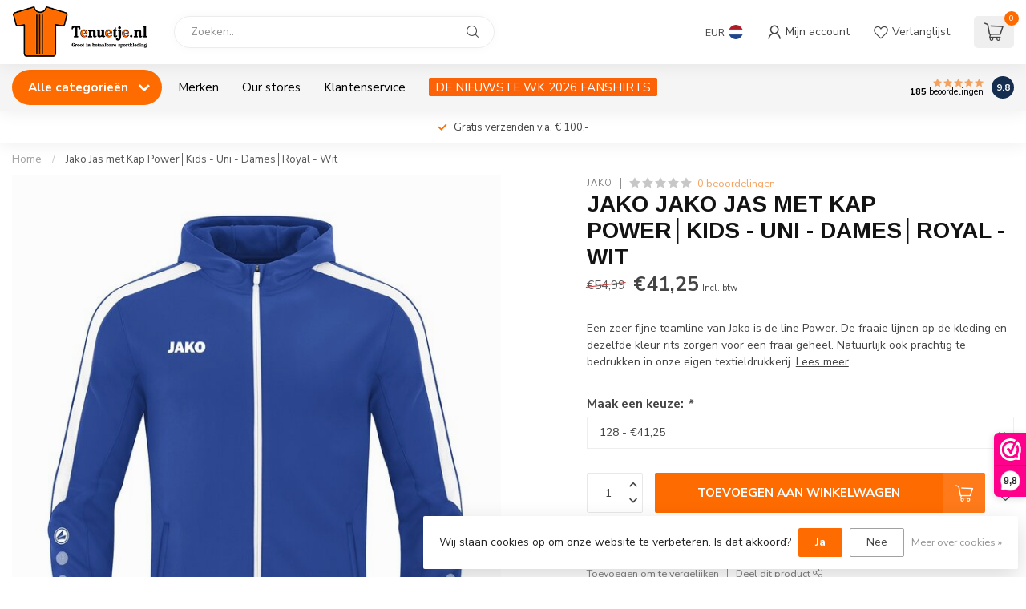

--- FILE ---
content_type: text/html;charset=utf-8
request_url: https://www.tenuetje.nl/jako-jas-met-kap-powerkids-uni-damesroyal-wit.html
body_size: 47785
content:
<!DOCTYPE html>
<html lang="nl">
  <head>
<link rel="preconnect" href="https://cdn.webshopapp.com">
<link rel="preconnect" href="https://fonts.googleapis.com">
<link rel="preconnect" href="https://fonts.gstatic.com" crossorigin>
<!--

    Theme Proxima | v1.0.0.1807202501_0_158456
    Theme designed and created by Dyvelopment - We are true e-commerce heroes!

    For custom Lightspeed eCom development or design contact us at www.dyvelopment.com

      _____                  _                                  _   
     |  __ \                | |                                | |  
     | |  | |_   ___   _____| | ___  _ __  _ __ ___   ___ _ __ | |_ 
     | |  | | | | \ \ / / _ \ |/ _ \| '_ \| '_ ` _ \ / _ \ '_ \| __|
     | |__| | |_| |\ V /  __/ | (_) | |_) | | | | | |  __/ | | | |_ 
     |_____/ \__, | \_/ \___|_|\___/| .__/|_| |_| |_|\___|_| |_|\__|
              __/ |                 | |                             
             |___/                  |_|                             
-->


<meta charset="utf-8"/>
<!-- [START] 'blocks/head.rain' -->
<!--

  (c) 2008-2026 Lightspeed Netherlands B.V.
  http://www.lightspeedhq.com
  Generated: 03-02-2026 @ 15:09:50

-->
<link rel="canonical" href="https://www.tenuetje.nl/jako-jas-met-kap-powerkids-uni-damesroyal-wit.html"/>
<link rel="alternate" href="https://www.tenuetje.nl/index.rss" type="application/rss+xml" title="Nieuwe producten"/>
<link href="https://cdn.webshopapp.com/assets/cookielaw.css?2025-02-20" rel="stylesheet" type="text/css"/>
<meta name="robots" content="noodp,noydir"/>
<meta name="google-site-verification" content="NaHd_4Sjo8KrvXxucGw4-4d89oPcnAIEwOKronyP80I"/>
<meta name="google-site-verification" content="px_tEpWlccQMUWFnusNGmvqcTh0wncQFX7rPHzHFvRI"/>
<meta property="og:url" content="https://www.tenuetje.nl/jako-jas-met-kap-powerkids-uni-damesroyal-wit.html?source=facebook"/>
<meta property="og:site_name" content="Tenuetje.nl"/>
<meta property="og:title" content="Jako Jas met Kap Power│Kids-Uni-Dames│6823│Tenuetje.nl"/>
<meta property="og:description" content="Op zoek naar een topjack van jako voor de teamline Power? Wij staan voor je klaar. <br />
 ✔ Eigen textieldrukkerij ✔ Prijsgunstig ✔vele kleuren ✔ No Nonse..."/>
<meta property="og:image" content="https://cdn.webshopapp.com/shops/158456/files/420423150/jako-jako-jas-met-kap-powerkids-uni-damesroyal-wit.jpg"/>
<!--[if lt IE 9]>
<script src="https://cdn.webshopapp.com/assets/html5shiv.js?2025-02-20"></script>
<![endif]-->
<!-- [END] 'blocks/head.rain' -->

<title>Jako Jas met Kap Power│Kids-Uni-Dames│6823│Tenuetje.nl - Tenuetje.nl</title>

<meta name="dyapps-addons-enabled" content="false">
<meta name="dyapps-addons-version" content="2022081001">
<meta name="dyapps-theme-name" content="Proxima">
<meta name="dyapps-theme-editor" content="false">

<meta name="description" content="Op zoek naar een topjack van jako voor de teamline Power? Wij staan voor je klaar. <br />
 ✔ Eigen textieldrukkerij ✔ Prijsgunstig ✔vele kleuren ✔ No Nonse..." />
<meta name="keywords" content="jas met kap," />

<meta http-equiv="X-UA-Compatible" content="IE=edge">
<meta name="viewport" content="width=device-width, initial-scale=1">

<link rel="shortcut icon" href="https://cdn.webshopapp.com/shops/158456/themes/174539/v/2208200/assets/favicon.ico?20240203075115" type="image/x-icon" />
<link rel="preload" as="image" href="https://cdn.webshopapp.com/shops/158456/themes/174539/v/2208414/assets/logo.png?20240203120738">


	<link rel="preload" as="image" href="https://cdn.webshopapp.com/shops/158456/files/420423150/650x750x2/jako-jako-jas-met-kap-powerkids-uni-damesroyal-wit.jpg">

<script src="https://cdn.webshopapp.com/shops/158456/themes/174539/assets/jquery-1-12-4-min.js?2026012320480120210102171433" defer></script>
<script>if(navigator.userAgent.indexOf("MSIE ") > -1 || navigator.userAgent.indexOf("Trident/") > -1) { document.write('<script src="https://cdn.webshopapp.com/shops/158456/themes/174539/assets/intersection-observer-polyfill.js?2026012320480120210102171433">\x3C/script>') }</script>

<style>/*!
 * Bootstrap Reboot v4.6.1 (https://getbootstrap.com/)
 * Copyright 2011-2021 The Bootstrap Authors
 * Copyright 2011-2021 Twitter, Inc.
 * Licensed under MIT (https://github.com/twbs/bootstrap/blob/main/LICENSE)
 * Forked from Normalize.css, licensed MIT (https://github.com/necolas/normalize.css/blob/master/LICENSE.md)
 */*,*::before,*::after{box-sizing:border-box}html{font-family:sans-serif;line-height:1.15;-webkit-text-size-adjust:100%;-webkit-tap-highlight-color:rgba(0,0,0,0)}article,aside,figcaption,figure,footer,header,hgroup,main,nav,section{display:block}body{margin:0;font-family:-apple-system,BlinkMacSystemFont,"Segoe UI",Roboto,"Helvetica Neue",Arial,"Noto Sans","Liberation Sans",sans-serif,"Apple Color Emoji","Segoe UI Emoji","Segoe UI Symbol","Noto Color Emoji";font-size:1rem;font-weight:400;line-height:1.42857143;color:#212529;text-align:left;background-color:#fff}[tabindex="-1"]:focus:not(:focus-visible){outline:0 !important}hr{box-sizing:content-box;height:0;overflow:visible}h1,h2,h3,h4,h5,h6{margin-top:0;margin-bottom:.5rem}p{margin-top:0;margin-bottom:1rem}abbr[title],abbr[data-original-title]{text-decoration:underline;text-decoration:underline dotted;cursor:help;border-bottom:0;text-decoration-skip-ink:none}address{margin-bottom:1rem;font-style:normal;line-height:inherit}ol,ul,dl{margin-top:0;margin-bottom:1rem}ol ol,ul ul,ol ul,ul ol{margin-bottom:0}dt{font-weight:700}dd{margin-bottom:.5rem;margin-left:0}blockquote{margin:0 0 1rem}b,strong{font-weight:bolder}small{font-size:80%}sub,sup{position:relative;font-size:75%;line-height:0;vertical-align:baseline}sub{bottom:-0.25em}sup{top:-0.5em}a{color:#007bff;text-decoration:none;background-color:transparent}a:hover{color:#0056b3;text-decoration:underline}a:not([href]):not([class]){color:inherit;text-decoration:none}a:not([href]):not([class]):hover{color:inherit;text-decoration:none}pre,code,kbd,samp{font-family:SFMono-Regular,Menlo,Monaco,Consolas,"Liberation Mono","Courier New",monospace;font-size:1em}pre{margin-top:0;margin-bottom:1rem;overflow:auto;-ms-overflow-style:scrollbar}figure{margin:0 0 1rem}img{vertical-align:middle;border-style:none}svg{overflow:hidden;vertical-align:middle}table{border-collapse:collapse}caption{padding-top:.75rem;padding-bottom:.75rem;color:#6c757d;text-align:left;caption-side:bottom}th{text-align:inherit;text-align:-webkit-match-parent}label{display:inline-block;margin-bottom:.5rem}button{border-radius:0}button:focus:not(:focus-visible){outline:0}input,button,select,optgroup,textarea{margin:0;font-family:inherit;font-size:inherit;line-height:inherit}button,input{overflow:visible}button,select{text-transform:none}[role=button]{cursor:pointer}select{word-wrap:normal}button,[type=button],[type=reset],[type=submit]{-webkit-appearance:button}button:not(:disabled),[type=button]:not(:disabled),[type=reset]:not(:disabled),[type=submit]:not(:disabled){cursor:pointer}button::-moz-focus-inner,[type=button]::-moz-focus-inner,[type=reset]::-moz-focus-inner,[type=submit]::-moz-focus-inner{padding:0;border-style:none}input[type=radio],input[type=checkbox]{box-sizing:border-box;padding:0}textarea{overflow:auto;resize:vertical}fieldset{min-width:0;padding:0;margin:0;border:0}legend{display:block;width:100%;max-width:100%;padding:0;margin-bottom:.5rem;font-size:1.5rem;line-height:inherit;color:inherit;white-space:normal}progress{vertical-align:baseline}[type=number]::-webkit-inner-spin-button,[type=number]::-webkit-outer-spin-button{height:auto}[type=search]{outline-offset:-2px;-webkit-appearance:none}[type=search]::-webkit-search-decoration{-webkit-appearance:none}::-webkit-file-upload-button{font:inherit;-webkit-appearance:button}output{display:inline-block}summary{display:list-item;cursor:pointer}template{display:none}[hidden]{display:none !important}/*!
 * Bootstrap Grid v4.6.1 (https://getbootstrap.com/)
 * Copyright 2011-2021 The Bootstrap Authors
 * Copyright 2011-2021 Twitter, Inc.
 * Licensed under MIT (https://github.com/twbs/bootstrap/blob/main/LICENSE)
 */html{box-sizing:border-box;-ms-overflow-style:scrollbar}*,*::before,*::after{box-sizing:inherit}.container,.container-fluid,.container-xl,.container-lg,.container-md,.container-sm{width:100%;padding-right:15px;padding-left:15px;margin-right:auto;margin-left:auto}@media(min-width: 576px){.container-sm,.container{max-width:540px}}@media(min-width: 768px){.container-md,.container-sm,.container{max-width:720px}}@media(min-width: 992px){.container-lg,.container-md,.container-sm,.container{max-width:960px}}@media(min-width: 1200px){.container-xl,.container-lg,.container-md,.container-sm,.container{max-width:1140px}}.row{display:flex;flex-wrap:wrap;margin-right:-15px;margin-left:-15px}.no-gutters{margin-right:0;margin-left:0}.no-gutters>.col,.no-gutters>[class*=col-]{padding-right:0;padding-left:0}.col-xl,.col-xl-auto,.col-xl-12,.col-xl-11,.col-xl-10,.col-xl-9,.col-xl-8,.col-xl-7,.col-xl-6,.col-xl-5,.col-xl-4,.col-xl-3,.col-xl-2,.col-xl-1,.col-lg,.col-lg-auto,.col-lg-12,.col-lg-11,.col-lg-10,.col-lg-9,.col-lg-8,.col-lg-7,.col-lg-6,.col-lg-5,.col-lg-4,.col-lg-3,.col-lg-2,.col-lg-1,.col-md,.col-md-auto,.col-md-12,.col-md-11,.col-md-10,.col-md-9,.col-md-8,.col-md-7,.col-md-6,.col-md-5,.col-md-4,.col-md-3,.col-md-2,.col-md-1,.col-sm,.col-sm-auto,.col-sm-12,.col-sm-11,.col-sm-10,.col-sm-9,.col-sm-8,.col-sm-7,.col-sm-6,.col-sm-5,.col-sm-4,.col-sm-3,.col-sm-2,.col-sm-1,.col,.col-auto,.col-12,.col-11,.col-10,.col-9,.col-8,.col-7,.col-6,.col-5,.col-4,.col-3,.col-2,.col-1{position:relative;width:100%;padding-right:15px;padding-left:15px}.col{flex-basis:0;flex-grow:1;max-width:100%}.row-cols-1>*{flex:0 0 100%;max-width:100%}.row-cols-2>*{flex:0 0 50%;max-width:50%}.row-cols-3>*{flex:0 0 33.3333333333%;max-width:33.3333333333%}.row-cols-4>*{flex:0 0 25%;max-width:25%}.row-cols-5>*{flex:0 0 20%;max-width:20%}.row-cols-6>*{flex:0 0 16.6666666667%;max-width:16.6666666667%}.col-auto{flex:0 0 auto;width:auto;max-width:100%}.col-1{flex:0 0 8.33333333%;max-width:8.33333333%}.col-2{flex:0 0 16.66666667%;max-width:16.66666667%}.col-3{flex:0 0 25%;max-width:25%}.col-4{flex:0 0 33.33333333%;max-width:33.33333333%}.col-5{flex:0 0 41.66666667%;max-width:41.66666667%}.col-6{flex:0 0 50%;max-width:50%}.col-7{flex:0 0 58.33333333%;max-width:58.33333333%}.col-8{flex:0 0 66.66666667%;max-width:66.66666667%}.col-9{flex:0 0 75%;max-width:75%}.col-10{flex:0 0 83.33333333%;max-width:83.33333333%}.col-11{flex:0 0 91.66666667%;max-width:91.66666667%}.col-12{flex:0 0 100%;max-width:100%}.order-first{order:-1}.order-last{order:13}.order-0{order:0}.order-1{order:1}.order-2{order:2}.order-3{order:3}.order-4{order:4}.order-5{order:5}.order-6{order:6}.order-7{order:7}.order-8{order:8}.order-9{order:9}.order-10{order:10}.order-11{order:11}.order-12{order:12}.offset-1{margin-left:8.33333333%}.offset-2{margin-left:16.66666667%}.offset-3{margin-left:25%}.offset-4{margin-left:33.33333333%}.offset-5{margin-left:41.66666667%}.offset-6{margin-left:50%}.offset-7{margin-left:58.33333333%}.offset-8{margin-left:66.66666667%}.offset-9{margin-left:75%}.offset-10{margin-left:83.33333333%}.offset-11{margin-left:91.66666667%}@media(min-width: 576px){.col-sm{flex-basis:0;flex-grow:1;max-width:100%}.row-cols-sm-1>*{flex:0 0 100%;max-width:100%}.row-cols-sm-2>*{flex:0 0 50%;max-width:50%}.row-cols-sm-3>*{flex:0 0 33.3333333333%;max-width:33.3333333333%}.row-cols-sm-4>*{flex:0 0 25%;max-width:25%}.row-cols-sm-5>*{flex:0 0 20%;max-width:20%}.row-cols-sm-6>*{flex:0 0 16.6666666667%;max-width:16.6666666667%}.col-sm-auto{flex:0 0 auto;width:auto;max-width:100%}.col-sm-1{flex:0 0 8.33333333%;max-width:8.33333333%}.col-sm-2{flex:0 0 16.66666667%;max-width:16.66666667%}.col-sm-3{flex:0 0 25%;max-width:25%}.col-sm-4{flex:0 0 33.33333333%;max-width:33.33333333%}.col-sm-5{flex:0 0 41.66666667%;max-width:41.66666667%}.col-sm-6{flex:0 0 50%;max-width:50%}.col-sm-7{flex:0 0 58.33333333%;max-width:58.33333333%}.col-sm-8{flex:0 0 66.66666667%;max-width:66.66666667%}.col-sm-9{flex:0 0 75%;max-width:75%}.col-sm-10{flex:0 0 83.33333333%;max-width:83.33333333%}.col-sm-11{flex:0 0 91.66666667%;max-width:91.66666667%}.col-sm-12{flex:0 0 100%;max-width:100%}.order-sm-first{order:-1}.order-sm-last{order:13}.order-sm-0{order:0}.order-sm-1{order:1}.order-sm-2{order:2}.order-sm-3{order:3}.order-sm-4{order:4}.order-sm-5{order:5}.order-sm-6{order:6}.order-sm-7{order:7}.order-sm-8{order:8}.order-sm-9{order:9}.order-sm-10{order:10}.order-sm-11{order:11}.order-sm-12{order:12}.offset-sm-0{margin-left:0}.offset-sm-1{margin-left:8.33333333%}.offset-sm-2{margin-left:16.66666667%}.offset-sm-3{margin-left:25%}.offset-sm-4{margin-left:33.33333333%}.offset-sm-5{margin-left:41.66666667%}.offset-sm-6{margin-left:50%}.offset-sm-7{margin-left:58.33333333%}.offset-sm-8{margin-left:66.66666667%}.offset-sm-9{margin-left:75%}.offset-sm-10{margin-left:83.33333333%}.offset-sm-11{margin-left:91.66666667%}}@media(min-width: 768px){.col-md{flex-basis:0;flex-grow:1;max-width:100%}.row-cols-md-1>*{flex:0 0 100%;max-width:100%}.row-cols-md-2>*{flex:0 0 50%;max-width:50%}.row-cols-md-3>*{flex:0 0 33.3333333333%;max-width:33.3333333333%}.row-cols-md-4>*{flex:0 0 25%;max-width:25%}.row-cols-md-5>*{flex:0 0 20%;max-width:20%}.row-cols-md-6>*{flex:0 0 16.6666666667%;max-width:16.6666666667%}.col-md-auto{flex:0 0 auto;width:auto;max-width:100%}.col-md-1{flex:0 0 8.33333333%;max-width:8.33333333%}.col-md-2{flex:0 0 16.66666667%;max-width:16.66666667%}.col-md-3{flex:0 0 25%;max-width:25%}.col-md-4{flex:0 0 33.33333333%;max-width:33.33333333%}.col-md-5{flex:0 0 41.66666667%;max-width:41.66666667%}.col-md-6{flex:0 0 50%;max-width:50%}.col-md-7{flex:0 0 58.33333333%;max-width:58.33333333%}.col-md-8{flex:0 0 66.66666667%;max-width:66.66666667%}.col-md-9{flex:0 0 75%;max-width:75%}.col-md-10{flex:0 0 83.33333333%;max-width:83.33333333%}.col-md-11{flex:0 0 91.66666667%;max-width:91.66666667%}.col-md-12{flex:0 0 100%;max-width:100%}.order-md-first{order:-1}.order-md-last{order:13}.order-md-0{order:0}.order-md-1{order:1}.order-md-2{order:2}.order-md-3{order:3}.order-md-4{order:4}.order-md-5{order:5}.order-md-6{order:6}.order-md-7{order:7}.order-md-8{order:8}.order-md-9{order:9}.order-md-10{order:10}.order-md-11{order:11}.order-md-12{order:12}.offset-md-0{margin-left:0}.offset-md-1{margin-left:8.33333333%}.offset-md-2{margin-left:16.66666667%}.offset-md-3{margin-left:25%}.offset-md-4{margin-left:33.33333333%}.offset-md-5{margin-left:41.66666667%}.offset-md-6{margin-left:50%}.offset-md-7{margin-left:58.33333333%}.offset-md-8{margin-left:66.66666667%}.offset-md-9{margin-left:75%}.offset-md-10{margin-left:83.33333333%}.offset-md-11{margin-left:91.66666667%}}@media(min-width: 992px){.col-lg{flex-basis:0;flex-grow:1;max-width:100%}.row-cols-lg-1>*{flex:0 0 100%;max-width:100%}.row-cols-lg-2>*{flex:0 0 50%;max-width:50%}.row-cols-lg-3>*{flex:0 0 33.3333333333%;max-width:33.3333333333%}.row-cols-lg-4>*{flex:0 0 25%;max-width:25%}.row-cols-lg-5>*{flex:0 0 20%;max-width:20%}.row-cols-lg-6>*{flex:0 0 16.6666666667%;max-width:16.6666666667%}.col-lg-auto{flex:0 0 auto;width:auto;max-width:100%}.col-lg-1{flex:0 0 8.33333333%;max-width:8.33333333%}.col-lg-2{flex:0 0 16.66666667%;max-width:16.66666667%}.col-lg-3{flex:0 0 25%;max-width:25%}.col-lg-4{flex:0 0 33.33333333%;max-width:33.33333333%}.col-lg-5{flex:0 0 41.66666667%;max-width:41.66666667%}.col-lg-6{flex:0 0 50%;max-width:50%}.col-lg-7{flex:0 0 58.33333333%;max-width:58.33333333%}.col-lg-8{flex:0 0 66.66666667%;max-width:66.66666667%}.col-lg-9{flex:0 0 75%;max-width:75%}.col-lg-10{flex:0 0 83.33333333%;max-width:83.33333333%}.col-lg-11{flex:0 0 91.66666667%;max-width:91.66666667%}.col-lg-12{flex:0 0 100%;max-width:100%}.order-lg-first{order:-1}.order-lg-last{order:13}.order-lg-0{order:0}.order-lg-1{order:1}.order-lg-2{order:2}.order-lg-3{order:3}.order-lg-4{order:4}.order-lg-5{order:5}.order-lg-6{order:6}.order-lg-7{order:7}.order-lg-8{order:8}.order-lg-9{order:9}.order-lg-10{order:10}.order-lg-11{order:11}.order-lg-12{order:12}.offset-lg-0{margin-left:0}.offset-lg-1{margin-left:8.33333333%}.offset-lg-2{margin-left:16.66666667%}.offset-lg-3{margin-left:25%}.offset-lg-4{margin-left:33.33333333%}.offset-lg-5{margin-left:41.66666667%}.offset-lg-6{margin-left:50%}.offset-lg-7{margin-left:58.33333333%}.offset-lg-8{margin-left:66.66666667%}.offset-lg-9{margin-left:75%}.offset-lg-10{margin-left:83.33333333%}.offset-lg-11{margin-left:91.66666667%}}@media(min-width: 1200px){.col-xl{flex-basis:0;flex-grow:1;max-width:100%}.row-cols-xl-1>*{flex:0 0 100%;max-width:100%}.row-cols-xl-2>*{flex:0 0 50%;max-width:50%}.row-cols-xl-3>*{flex:0 0 33.3333333333%;max-width:33.3333333333%}.row-cols-xl-4>*{flex:0 0 25%;max-width:25%}.row-cols-xl-5>*{flex:0 0 20%;max-width:20%}.row-cols-xl-6>*{flex:0 0 16.6666666667%;max-width:16.6666666667%}.col-xl-auto{flex:0 0 auto;width:auto;max-width:100%}.col-xl-1{flex:0 0 8.33333333%;max-width:8.33333333%}.col-xl-2{flex:0 0 16.66666667%;max-width:16.66666667%}.col-xl-3{flex:0 0 25%;max-width:25%}.col-xl-4{flex:0 0 33.33333333%;max-width:33.33333333%}.col-xl-5{flex:0 0 41.66666667%;max-width:41.66666667%}.col-xl-6{flex:0 0 50%;max-width:50%}.col-xl-7{flex:0 0 58.33333333%;max-width:58.33333333%}.col-xl-8{flex:0 0 66.66666667%;max-width:66.66666667%}.col-xl-9{flex:0 0 75%;max-width:75%}.col-xl-10{flex:0 0 83.33333333%;max-width:83.33333333%}.col-xl-11{flex:0 0 91.66666667%;max-width:91.66666667%}.col-xl-12{flex:0 0 100%;max-width:100%}.order-xl-first{order:-1}.order-xl-last{order:13}.order-xl-0{order:0}.order-xl-1{order:1}.order-xl-2{order:2}.order-xl-3{order:3}.order-xl-4{order:4}.order-xl-5{order:5}.order-xl-6{order:6}.order-xl-7{order:7}.order-xl-8{order:8}.order-xl-9{order:9}.order-xl-10{order:10}.order-xl-11{order:11}.order-xl-12{order:12}.offset-xl-0{margin-left:0}.offset-xl-1{margin-left:8.33333333%}.offset-xl-2{margin-left:16.66666667%}.offset-xl-3{margin-left:25%}.offset-xl-4{margin-left:33.33333333%}.offset-xl-5{margin-left:41.66666667%}.offset-xl-6{margin-left:50%}.offset-xl-7{margin-left:58.33333333%}.offset-xl-8{margin-left:66.66666667%}.offset-xl-9{margin-left:75%}.offset-xl-10{margin-left:83.33333333%}.offset-xl-11{margin-left:91.66666667%}}.d-none{display:none !important}.d-inline{display:inline !important}.d-inline-block{display:inline-block !important}.d-block{display:block !important}.d-table{display:table !important}.d-table-row{display:table-row !important}.d-table-cell{display:table-cell !important}.d-flex{display:flex !important}.d-inline-flex{display:inline-flex !important}@media(min-width: 576px){.d-sm-none{display:none !important}.d-sm-inline{display:inline !important}.d-sm-inline-block{display:inline-block !important}.d-sm-block{display:block !important}.d-sm-table{display:table !important}.d-sm-table-row{display:table-row !important}.d-sm-table-cell{display:table-cell !important}.d-sm-flex{display:flex !important}.d-sm-inline-flex{display:inline-flex !important}}@media(min-width: 768px){.d-md-none{display:none !important}.d-md-inline{display:inline !important}.d-md-inline-block{display:inline-block !important}.d-md-block{display:block !important}.d-md-table{display:table !important}.d-md-table-row{display:table-row !important}.d-md-table-cell{display:table-cell !important}.d-md-flex{display:flex !important}.d-md-inline-flex{display:inline-flex !important}}@media(min-width: 992px){.d-lg-none{display:none !important}.d-lg-inline{display:inline !important}.d-lg-inline-block{display:inline-block !important}.d-lg-block{display:block !important}.d-lg-table{display:table !important}.d-lg-table-row{display:table-row !important}.d-lg-table-cell{display:table-cell !important}.d-lg-flex{display:flex !important}.d-lg-inline-flex{display:inline-flex !important}}@media(min-width: 1200px){.d-xl-none{display:none !important}.d-xl-inline{display:inline !important}.d-xl-inline-block{display:inline-block !important}.d-xl-block{display:block !important}.d-xl-table{display:table !important}.d-xl-table-row{display:table-row !important}.d-xl-table-cell{display:table-cell !important}.d-xl-flex{display:flex !important}.d-xl-inline-flex{display:inline-flex !important}}@media print{.d-print-none{display:none !important}.d-print-inline{display:inline !important}.d-print-inline-block{display:inline-block !important}.d-print-block{display:block !important}.d-print-table{display:table !important}.d-print-table-row{display:table-row !important}.d-print-table-cell{display:table-cell !important}.d-print-flex{display:flex !important}.d-print-inline-flex{display:inline-flex !important}}.flex-row{flex-direction:row !important}.flex-column{flex-direction:column !important}.flex-row-reverse{flex-direction:row-reverse !important}.flex-column-reverse{flex-direction:column-reverse !important}.flex-wrap{flex-wrap:wrap !important}.flex-nowrap{flex-wrap:nowrap !important}.flex-wrap-reverse{flex-wrap:wrap-reverse !important}.flex-fill{flex:1 1 auto !important}.flex-grow-0{flex-grow:0 !important}.flex-grow-1{flex-grow:1 !important}.flex-shrink-0{flex-shrink:0 !important}.flex-shrink-1{flex-shrink:1 !important}.justify-content-start{justify-content:flex-start !important}.justify-content-end{justify-content:flex-end !important}.justify-content-center{justify-content:center !important}.justify-content-between{justify-content:space-between !important}.justify-content-around{justify-content:space-around !important}.align-items-start{align-items:flex-start !important}.align-items-end{align-items:flex-end !important}.align-items-center{align-items:center !important}.align-items-baseline{align-items:baseline !important}.align-items-stretch{align-items:stretch !important}.align-content-start{align-content:flex-start !important}.align-content-end{align-content:flex-end !important}.align-content-center{align-content:center !important}.align-content-between{align-content:space-between !important}.align-content-around{align-content:space-around !important}.align-content-stretch{align-content:stretch !important}.align-self-auto{align-self:auto !important}.align-self-start{align-self:flex-start !important}.align-self-end{align-self:flex-end !important}.align-self-center{align-self:center !important}.align-self-baseline{align-self:baseline !important}.align-self-stretch{align-self:stretch !important}@media(min-width: 576px){.flex-sm-row{flex-direction:row !important}.flex-sm-column{flex-direction:column !important}.flex-sm-row-reverse{flex-direction:row-reverse !important}.flex-sm-column-reverse{flex-direction:column-reverse !important}.flex-sm-wrap{flex-wrap:wrap !important}.flex-sm-nowrap{flex-wrap:nowrap !important}.flex-sm-wrap-reverse{flex-wrap:wrap-reverse !important}.flex-sm-fill{flex:1 1 auto !important}.flex-sm-grow-0{flex-grow:0 !important}.flex-sm-grow-1{flex-grow:1 !important}.flex-sm-shrink-0{flex-shrink:0 !important}.flex-sm-shrink-1{flex-shrink:1 !important}.justify-content-sm-start{justify-content:flex-start !important}.justify-content-sm-end{justify-content:flex-end !important}.justify-content-sm-center{justify-content:center !important}.justify-content-sm-between{justify-content:space-between !important}.justify-content-sm-around{justify-content:space-around !important}.align-items-sm-start{align-items:flex-start !important}.align-items-sm-end{align-items:flex-end !important}.align-items-sm-center{align-items:center !important}.align-items-sm-baseline{align-items:baseline !important}.align-items-sm-stretch{align-items:stretch !important}.align-content-sm-start{align-content:flex-start !important}.align-content-sm-end{align-content:flex-end !important}.align-content-sm-center{align-content:center !important}.align-content-sm-between{align-content:space-between !important}.align-content-sm-around{align-content:space-around !important}.align-content-sm-stretch{align-content:stretch !important}.align-self-sm-auto{align-self:auto !important}.align-self-sm-start{align-self:flex-start !important}.align-self-sm-end{align-self:flex-end !important}.align-self-sm-center{align-self:center !important}.align-self-sm-baseline{align-self:baseline !important}.align-self-sm-stretch{align-self:stretch !important}}@media(min-width: 768px){.flex-md-row{flex-direction:row !important}.flex-md-column{flex-direction:column !important}.flex-md-row-reverse{flex-direction:row-reverse !important}.flex-md-column-reverse{flex-direction:column-reverse !important}.flex-md-wrap{flex-wrap:wrap !important}.flex-md-nowrap{flex-wrap:nowrap !important}.flex-md-wrap-reverse{flex-wrap:wrap-reverse !important}.flex-md-fill{flex:1 1 auto !important}.flex-md-grow-0{flex-grow:0 !important}.flex-md-grow-1{flex-grow:1 !important}.flex-md-shrink-0{flex-shrink:0 !important}.flex-md-shrink-1{flex-shrink:1 !important}.justify-content-md-start{justify-content:flex-start !important}.justify-content-md-end{justify-content:flex-end !important}.justify-content-md-center{justify-content:center !important}.justify-content-md-between{justify-content:space-between !important}.justify-content-md-around{justify-content:space-around !important}.align-items-md-start{align-items:flex-start !important}.align-items-md-end{align-items:flex-end !important}.align-items-md-center{align-items:center !important}.align-items-md-baseline{align-items:baseline !important}.align-items-md-stretch{align-items:stretch !important}.align-content-md-start{align-content:flex-start !important}.align-content-md-end{align-content:flex-end !important}.align-content-md-center{align-content:center !important}.align-content-md-between{align-content:space-between !important}.align-content-md-around{align-content:space-around !important}.align-content-md-stretch{align-content:stretch !important}.align-self-md-auto{align-self:auto !important}.align-self-md-start{align-self:flex-start !important}.align-self-md-end{align-self:flex-end !important}.align-self-md-center{align-self:center !important}.align-self-md-baseline{align-self:baseline !important}.align-self-md-stretch{align-self:stretch !important}}@media(min-width: 992px){.flex-lg-row{flex-direction:row !important}.flex-lg-column{flex-direction:column !important}.flex-lg-row-reverse{flex-direction:row-reverse !important}.flex-lg-column-reverse{flex-direction:column-reverse !important}.flex-lg-wrap{flex-wrap:wrap !important}.flex-lg-nowrap{flex-wrap:nowrap !important}.flex-lg-wrap-reverse{flex-wrap:wrap-reverse !important}.flex-lg-fill{flex:1 1 auto !important}.flex-lg-grow-0{flex-grow:0 !important}.flex-lg-grow-1{flex-grow:1 !important}.flex-lg-shrink-0{flex-shrink:0 !important}.flex-lg-shrink-1{flex-shrink:1 !important}.justify-content-lg-start{justify-content:flex-start !important}.justify-content-lg-end{justify-content:flex-end !important}.justify-content-lg-center{justify-content:center !important}.justify-content-lg-between{justify-content:space-between !important}.justify-content-lg-around{justify-content:space-around !important}.align-items-lg-start{align-items:flex-start !important}.align-items-lg-end{align-items:flex-end !important}.align-items-lg-center{align-items:center !important}.align-items-lg-baseline{align-items:baseline !important}.align-items-lg-stretch{align-items:stretch !important}.align-content-lg-start{align-content:flex-start !important}.align-content-lg-end{align-content:flex-end !important}.align-content-lg-center{align-content:center !important}.align-content-lg-between{align-content:space-between !important}.align-content-lg-around{align-content:space-around !important}.align-content-lg-stretch{align-content:stretch !important}.align-self-lg-auto{align-self:auto !important}.align-self-lg-start{align-self:flex-start !important}.align-self-lg-end{align-self:flex-end !important}.align-self-lg-center{align-self:center !important}.align-self-lg-baseline{align-self:baseline !important}.align-self-lg-stretch{align-self:stretch !important}}@media(min-width: 1200px){.flex-xl-row{flex-direction:row !important}.flex-xl-column{flex-direction:column !important}.flex-xl-row-reverse{flex-direction:row-reverse !important}.flex-xl-column-reverse{flex-direction:column-reverse !important}.flex-xl-wrap{flex-wrap:wrap !important}.flex-xl-nowrap{flex-wrap:nowrap !important}.flex-xl-wrap-reverse{flex-wrap:wrap-reverse !important}.flex-xl-fill{flex:1 1 auto !important}.flex-xl-grow-0{flex-grow:0 !important}.flex-xl-grow-1{flex-grow:1 !important}.flex-xl-shrink-0{flex-shrink:0 !important}.flex-xl-shrink-1{flex-shrink:1 !important}.justify-content-xl-start{justify-content:flex-start !important}.justify-content-xl-end{justify-content:flex-end !important}.justify-content-xl-center{justify-content:center !important}.justify-content-xl-between{justify-content:space-between !important}.justify-content-xl-around{justify-content:space-around !important}.align-items-xl-start{align-items:flex-start !important}.align-items-xl-end{align-items:flex-end !important}.align-items-xl-center{align-items:center !important}.align-items-xl-baseline{align-items:baseline !important}.align-items-xl-stretch{align-items:stretch !important}.align-content-xl-start{align-content:flex-start !important}.align-content-xl-end{align-content:flex-end !important}.align-content-xl-center{align-content:center !important}.align-content-xl-between{align-content:space-between !important}.align-content-xl-around{align-content:space-around !important}.align-content-xl-stretch{align-content:stretch !important}.align-self-xl-auto{align-self:auto !important}.align-self-xl-start{align-self:flex-start !important}.align-self-xl-end{align-self:flex-end !important}.align-self-xl-center{align-self:center !important}.align-self-xl-baseline{align-self:baseline !important}.align-self-xl-stretch{align-self:stretch !important}}.m-0{margin:0 !important}.mt-0,.my-0{margin-top:0 !important}.mr-0,.mx-0{margin-right:0 !important}.mb-0,.my-0{margin-bottom:0 !important}.ml-0,.mx-0{margin-left:0 !important}.m-1{margin:5px !important}.mt-1,.my-1{margin-top:5px !important}.mr-1,.mx-1{margin-right:5px !important}.mb-1,.my-1{margin-bottom:5px !important}.ml-1,.mx-1{margin-left:5px !important}.m-2{margin:10px !important}.mt-2,.my-2{margin-top:10px !important}.mr-2,.mx-2{margin-right:10px !important}.mb-2,.my-2{margin-bottom:10px !important}.ml-2,.mx-2{margin-left:10px !important}.m-3{margin:15px !important}.mt-3,.my-3{margin-top:15px !important}.mr-3,.mx-3{margin-right:15px !important}.mb-3,.my-3{margin-bottom:15px !important}.ml-3,.mx-3{margin-left:15px !important}.m-4{margin:30px !important}.mt-4,.my-4{margin-top:30px !important}.mr-4,.mx-4{margin-right:30px !important}.mb-4,.my-4{margin-bottom:30px !important}.ml-4,.mx-4{margin-left:30px !important}.m-5{margin:50px !important}.mt-5,.my-5{margin-top:50px !important}.mr-5,.mx-5{margin-right:50px !important}.mb-5,.my-5{margin-bottom:50px !important}.ml-5,.mx-5{margin-left:50px !important}.m-6{margin:80px !important}.mt-6,.my-6{margin-top:80px !important}.mr-6,.mx-6{margin-right:80px !important}.mb-6,.my-6{margin-bottom:80px !important}.ml-6,.mx-6{margin-left:80px !important}.p-0{padding:0 !important}.pt-0,.py-0{padding-top:0 !important}.pr-0,.px-0{padding-right:0 !important}.pb-0,.py-0{padding-bottom:0 !important}.pl-0,.px-0{padding-left:0 !important}.p-1{padding:5px !important}.pt-1,.py-1{padding-top:5px !important}.pr-1,.px-1{padding-right:5px !important}.pb-1,.py-1{padding-bottom:5px !important}.pl-1,.px-1{padding-left:5px !important}.p-2{padding:10px !important}.pt-2,.py-2{padding-top:10px !important}.pr-2,.px-2{padding-right:10px !important}.pb-2,.py-2{padding-bottom:10px !important}.pl-2,.px-2{padding-left:10px !important}.p-3{padding:15px !important}.pt-3,.py-3{padding-top:15px !important}.pr-3,.px-3{padding-right:15px !important}.pb-3,.py-3{padding-bottom:15px !important}.pl-3,.px-3{padding-left:15px !important}.p-4{padding:30px !important}.pt-4,.py-4{padding-top:30px !important}.pr-4,.px-4{padding-right:30px !important}.pb-4,.py-4{padding-bottom:30px !important}.pl-4,.px-4{padding-left:30px !important}.p-5{padding:50px !important}.pt-5,.py-5{padding-top:50px !important}.pr-5,.px-5{padding-right:50px !important}.pb-5,.py-5{padding-bottom:50px !important}.pl-5,.px-5{padding-left:50px !important}.p-6{padding:80px !important}.pt-6,.py-6{padding-top:80px !important}.pr-6,.px-6{padding-right:80px !important}.pb-6,.py-6{padding-bottom:80px !important}.pl-6,.px-6{padding-left:80px !important}.m-n1{margin:-5px !important}.mt-n1,.my-n1{margin-top:-5px !important}.mr-n1,.mx-n1{margin-right:-5px !important}.mb-n1,.my-n1{margin-bottom:-5px !important}.ml-n1,.mx-n1{margin-left:-5px !important}.m-n2{margin:-10px !important}.mt-n2,.my-n2{margin-top:-10px !important}.mr-n2,.mx-n2{margin-right:-10px !important}.mb-n2,.my-n2{margin-bottom:-10px !important}.ml-n2,.mx-n2{margin-left:-10px !important}.m-n3{margin:-15px !important}.mt-n3,.my-n3{margin-top:-15px !important}.mr-n3,.mx-n3{margin-right:-15px !important}.mb-n3,.my-n3{margin-bottom:-15px !important}.ml-n3,.mx-n3{margin-left:-15px !important}.m-n4{margin:-30px !important}.mt-n4,.my-n4{margin-top:-30px !important}.mr-n4,.mx-n4{margin-right:-30px !important}.mb-n4,.my-n4{margin-bottom:-30px !important}.ml-n4,.mx-n4{margin-left:-30px !important}.m-n5{margin:-50px !important}.mt-n5,.my-n5{margin-top:-50px !important}.mr-n5,.mx-n5{margin-right:-50px !important}.mb-n5,.my-n5{margin-bottom:-50px !important}.ml-n5,.mx-n5{margin-left:-50px !important}.m-n6{margin:-80px !important}.mt-n6,.my-n6{margin-top:-80px !important}.mr-n6,.mx-n6{margin-right:-80px !important}.mb-n6,.my-n6{margin-bottom:-80px !important}.ml-n6,.mx-n6{margin-left:-80px !important}.m-auto{margin:auto !important}.mt-auto,.my-auto{margin-top:auto !important}.mr-auto,.mx-auto{margin-right:auto !important}.mb-auto,.my-auto{margin-bottom:auto !important}.ml-auto,.mx-auto{margin-left:auto !important}@media(min-width: 576px){.m-sm-0{margin:0 !important}.mt-sm-0,.my-sm-0{margin-top:0 !important}.mr-sm-0,.mx-sm-0{margin-right:0 !important}.mb-sm-0,.my-sm-0{margin-bottom:0 !important}.ml-sm-0,.mx-sm-0{margin-left:0 !important}.m-sm-1{margin:5px !important}.mt-sm-1,.my-sm-1{margin-top:5px !important}.mr-sm-1,.mx-sm-1{margin-right:5px !important}.mb-sm-1,.my-sm-1{margin-bottom:5px !important}.ml-sm-1,.mx-sm-1{margin-left:5px !important}.m-sm-2{margin:10px !important}.mt-sm-2,.my-sm-2{margin-top:10px !important}.mr-sm-2,.mx-sm-2{margin-right:10px !important}.mb-sm-2,.my-sm-2{margin-bottom:10px !important}.ml-sm-2,.mx-sm-2{margin-left:10px !important}.m-sm-3{margin:15px !important}.mt-sm-3,.my-sm-3{margin-top:15px !important}.mr-sm-3,.mx-sm-3{margin-right:15px !important}.mb-sm-3,.my-sm-3{margin-bottom:15px !important}.ml-sm-3,.mx-sm-3{margin-left:15px !important}.m-sm-4{margin:30px !important}.mt-sm-4,.my-sm-4{margin-top:30px !important}.mr-sm-4,.mx-sm-4{margin-right:30px !important}.mb-sm-4,.my-sm-4{margin-bottom:30px !important}.ml-sm-4,.mx-sm-4{margin-left:30px !important}.m-sm-5{margin:50px !important}.mt-sm-5,.my-sm-5{margin-top:50px !important}.mr-sm-5,.mx-sm-5{margin-right:50px !important}.mb-sm-5,.my-sm-5{margin-bottom:50px !important}.ml-sm-5,.mx-sm-5{margin-left:50px !important}.m-sm-6{margin:80px !important}.mt-sm-6,.my-sm-6{margin-top:80px !important}.mr-sm-6,.mx-sm-6{margin-right:80px !important}.mb-sm-6,.my-sm-6{margin-bottom:80px !important}.ml-sm-6,.mx-sm-6{margin-left:80px !important}.p-sm-0{padding:0 !important}.pt-sm-0,.py-sm-0{padding-top:0 !important}.pr-sm-0,.px-sm-0{padding-right:0 !important}.pb-sm-0,.py-sm-0{padding-bottom:0 !important}.pl-sm-0,.px-sm-0{padding-left:0 !important}.p-sm-1{padding:5px !important}.pt-sm-1,.py-sm-1{padding-top:5px !important}.pr-sm-1,.px-sm-1{padding-right:5px !important}.pb-sm-1,.py-sm-1{padding-bottom:5px !important}.pl-sm-1,.px-sm-1{padding-left:5px !important}.p-sm-2{padding:10px !important}.pt-sm-2,.py-sm-2{padding-top:10px !important}.pr-sm-2,.px-sm-2{padding-right:10px !important}.pb-sm-2,.py-sm-2{padding-bottom:10px !important}.pl-sm-2,.px-sm-2{padding-left:10px !important}.p-sm-3{padding:15px !important}.pt-sm-3,.py-sm-3{padding-top:15px !important}.pr-sm-3,.px-sm-3{padding-right:15px !important}.pb-sm-3,.py-sm-3{padding-bottom:15px !important}.pl-sm-3,.px-sm-3{padding-left:15px !important}.p-sm-4{padding:30px !important}.pt-sm-4,.py-sm-4{padding-top:30px !important}.pr-sm-4,.px-sm-4{padding-right:30px !important}.pb-sm-4,.py-sm-4{padding-bottom:30px !important}.pl-sm-4,.px-sm-4{padding-left:30px !important}.p-sm-5{padding:50px !important}.pt-sm-5,.py-sm-5{padding-top:50px !important}.pr-sm-5,.px-sm-5{padding-right:50px !important}.pb-sm-5,.py-sm-5{padding-bottom:50px !important}.pl-sm-5,.px-sm-5{padding-left:50px !important}.p-sm-6{padding:80px !important}.pt-sm-6,.py-sm-6{padding-top:80px !important}.pr-sm-6,.px-sm-6{padding-right:80px !important}.pb-sm-6,.py-sm-6{padding-bottom:80px !important}.pl-sm-6,.px-sm-6{padding-left:80px !important}.m-sm-n1{margin:-5px !important}.mt-sm-n1,.my-sm-n1{margin-top:-5px !important}.mr-sm-n1,.mx-sm-n1{margin-right:-5px !important}.mb-sm-n1,.my-sm-n1{margin-bottom:-5px !important}.ml-sm-n1,.mx-sm-n1{margin-left:-5px !important}.m-sm-n2{margin:-10px !important}.mt-sm-n2,.my-sm-n2{margin-top:-10px !important}.mr-sm-n2,.mx-sm-n2{margin-right:-10px !important}.mb-sm-n2,.my-sm-n2{margin-bottom:-10px !important}.ml-sm-n2,.mx-sm-n2{margin-left:-10px !important}.m-sm-n3{margin:-15px !important}.mt-sm-n3,.my-sm-n3{margin-top:-15px !important}.mr-sm-n3,.mx-sm-n3{margin-right:-15px !important}.mb-sm-n3,.my-sm-n3{margin-bottom:-15px !important}.ml-sm-n3,.mx-sm-n3{margin-left:-15px !important}.m-sm-n4{margin:-30px !important}.mt-sm-n4,.my-sm-n4{margin-top:-30px !important}.mr-sm-n4,.mx-sm-n4{margin-right:-30px !important}.mb-sm-n4,.my-sm-n4{margin-bottom:-30px !important}.ml-sm-n4,.mx-sm-n4{margin-left:-30px !important}.m-sm-n5{margin:-50px !important}.mt-sm-n5,.my-sm-n5{margin-top:-50px !important}.mr-sm-n5,.mx-sm-n5{margin-right:-50px !important}.mb-sm-n5,.my-sm-n5{margin-bottom:-50px !important}.ml-sm-n5,.mx-sm-n5{margin-left:-50px !important}.m-sm-n6{margin:-80px !important}.mt-sm-n6,.my-sm-n6{margin-top:-80px !important}.mr-sm-n6,.mx-sm-n6{margin-right:-80px !important}.mb-sm-n6,.my-sm-n6{margin-bottom:-80px !important}.ml-sm-n6,.mx-sm-n6{margin-left:-80px !important}.m-sm-auto{margin:auto !important}.mt-sm-auto,.my-sm-auto{margin-top:auto !important}.mr-sm-auto,.mx-sm-auto{margin-right:auto !important}.mb-sm-auto,.my-sm-auto{margin-bottom:auto !important}.ml-sm-auto,.mx-sm-auto{margin-left:auto !important}}@media(min-width: 768px){.m-md-0{margin:0 !important}.mt-md-0,.my-md-0{margin-top:0 !important}.mr-md-0,.mx-md-0{margin-right:0 !important}.mb-md-0,.my-md-0{margin-bottom:0 !important}.ml-md-0,.mx-md-0{margin-left:0 !important}.m-md-1{margin:5px !important}.mt-md-1,.my-md-1{margin-top:5px !important}.mr-md-1,.mx-md-1{margin-right:5px !important}.mb-md-1,.my-md-1{margin-bottom:5px !important}.ml-md-1,.mx-md-1{margin-left:5px !important}.m-md-2{margin:10px !important}.mt-md-2,.my-md-2{margin-top:10px !important}.mr-md-2,.mx-md-2{margin-right:10px !important}.mb-md-2,.my-md-2{margin-bottom:10px !important}.ml-md-2,.mx-md-2{margin-left:10px !important}.m-md-3{margin:15px !important}.mt-md-3,.my-md-3{margin-top:15px !important}.mr-md-3,.mx-md-3{margin-right:15px !important}.mb-md-3,.my-md-3{margin-bottom:15px !important}.ml-md-3,.mx-md-3{margin-left:15px !important}.m-md-4{margin:30px !important}.mt-md-4,.my-md-4{margin-top:30px !important}.mr-md-4,.mx-md-4{margin-right:30px !important}.mb-md-4,.my-md-4{margin-bottom:30px !important}.ml-md-4,.mx-md-4{margin-left:30px !important}.m-md-5{margin:50px !important}.mt-md-5,.my-md-5{margin-top:50px !important}.mr-md-5,.mx-md-5{margin-right:50px !important}.mb-md-5,.my-md-5{margin-bottom:50px !important}.ml-md-5,.mx-md-5{margin-left:50px !important}.m-md-6{margin:80px !important}.mt-md-6,.my-md-6{margin-top:80px !important}.mr-md-6,.mx-md-6{margin-right:80px !important}.mb-md-6,.my-md-6{margin-bottom:80px !important}.ml-md-6,.mx-md-6{margin-left:80px !important}.p-md-0{padding:0 !important}.pt-md-0,.py-md-0{padding-top:0 !important}.pr-md-0,.px-md-0{padding-right:0 !important}.pb-md-0,.py-md-0{padding-bottom:0 !important}.pl-md-0,.px-md-0{padding-left:0 !important}.p-md-1{padding:5px !important}.pt-md-1,.py-md-1{padding-top:5px !important}.pr-md-1,.px-md-1{padding-right:5px !important}.pb-md-1,.py-md-1{padding-bottom:5px !important}.pl-md-1,.px-md-1{padding-left:5px !important}.p-md-2{padding:10px !important}.pt-md-2,.py-md-2{padding-top:10px !important}.pr-md-2,.px-md-2{padding-right:10px !important}.pb-md-2,.py-md-2{padding-bottom:10px !important}.pl-md-2,.px-md-2{padding-left:10px !important}.p-md-3{padding:15px !important}.pt-md-3,.py-md-3{padding-top:15px !important}.pr-md-3,.px-md-3{padding-right:15px !important}.pb-md-3,.py-md-3{padding-bottom:15px !important}.pl-md-3,.px-md-3{padding-left:15px !important}.p-md-4{padding:30px !important}.pt-md-4,.py-md-4{padding-top:30px !important}.pr-md-4,.px-md-4{padding-right:30px !important}.pb-md-4,.py-md-4{padding-bottom:30px !important}.pl-md-4,.px-md-4{padding-left:30px !important}.p-md-5{padding:50px !important}.pt-md-5,.py-md-5{padding-top:50px !important}.pr-md-5,.px-md-5{padding-right:50px !important}.pb-md-5,.py-md-5{padding-bottom:50px !important}.pl-md-5,.px-md-5{padding-left:50px !important}.p-md-6{padding:80px !important}.pt-md-6,.py-md-6{padding-top:80px !important}.pr-md-6,.px-md-6{padding-right:80px !important}.pb-md-6,.py-md-6{padding-bottom:80px !important}.pl-md-6,.px-md-6{padding-left:80px !important}.m-md-n1{margin:-5px !important}.mt-md-n1,.my-md-n1{margin-top:-5px !important}.mr-md-n1,.mx-md-n1{margin-right:-5px !important}.mb-md-n1,.my-md-n1{margin-bottom:-5px !important}.ml-md-n1,.mx-md-n1{margin-left:-5px !important}.m-md-n2{margin:-10px !important}.mt-md-n2,.my-md-n2{margin-top:-10px !important}.mr-md-n2,.mx-md-n2{margin-right:-10px !important}.mb-md-n2,.my-md-n2{margin-bottom:-10px !important}.ml-md-n2,.mx-md-n2{margin-left:-10px !important}.m-md-n3{margin:-15px !important}.mt-md-n3,.my-md-n3{margin-top:-15px !important}.mr-md-n3,.mx-md-n3{margin-right:-15px !important}.mb-md-n3,.my-md-n3{margin-bottom:-15px !important}.ml-md-n3,.mx-md-n3{margin-left:-15px !important}.m-md-n4{margin:-30px !important}.mt-md-n4,.my-md-n4{margin-top:-30px !important}.mr-md-n4,.mx-md-n4{margin-right:-30px !important}.mb-md-n4,.my-md-n4{margin-bottom:-30px !important}.ml-md-n4,.mx-md-n4{margin-left:-30px !important}.m-md-n5{margin:-50px !important}.mt-md-n5,.my-md-n5{margin-top:-50px !important}.mr-md-n5,.mx-md-n5{margin-right:-50px !important}.mb-md-n5,.my-md-n5{margin-bottom:-50px !important}.ml-md-n5,.mx-md-n5{margin-left:-50px !important}.m-md-n6{margin:-80px !important}.mt-md-n6,.my-md-n6{margin-top:-80px !important}.mr-md-n6,.mx-md-n6{margin-right:-80px !important}.mb-md-n6,.my-md-n6{margin-bottom:-80px !important}.ml-md-n6,.mx-md-n6{margin-left:-80px !important}.m-md-auto{margin:auto !important}.mt-md-auto,.my-md-auto{margin-top:auto !important}.mr-md-auto,.mx-md-auto{margin-right:auto !important}.mb-md-auto,.my-md-auto{margin-bottom:auto !important}.ml-md-auto,.mx-md-auto{margin-left:auto !important}}@media(min-width: 992px){.m-lg-0{margin:0 !important}.mt-lg-0,.my-lg-0{margin-top:0 !important}.mr-lg-0,.mx-lg-0{margin-right:0 !important}.mb-lg-0,.my-lg-0{margin-bottom:0 !important}.ml-lg-0,.mx-lg-0{margin-left:0 !important}.m-lg-1{margin:5px !important}.mt-lg-1,.my-lg-1{margin-top:5px !important}.mr-lg-1,.mx-lg-1{margin-right:5px !important}.mb-lg-1,.my-lg-1{margin-bottom:5px !important}.ml-lg-1,.mx-lg-1{margin-left:5px !important}.m-lg-2{margin:10px !important}.mt-lg-2,.my-lg-2{margin-top:10px !important}.mr-lg-2,.mx-lg-2{margin-right:10px !important}.mb-lg-2,.my-lg-2{margin-bottom:10px !important}.ml-lg-2,.mx-lg-2{margin-left:10px !important}.m-lg-3{margin:15px !important}.mt-lg-3,.my-lg-3{margin-top:15px !important}.mr-lg-3,.mx-lg-3{margin-right:15px !important}.mb-lg-3,.my-lg-3{margin-bottom:15px !important}.ml-lg-3,.mx-lg-3{margin-left:15px !important}.m-lg-4{margin:30px !important}.mt-lg-4,.my-lg-4{margin-top:30px !important}.mr-lg-4,.mx-lg-4{margin-right:30px !important}.mb-lg-4,.my-lg-4{margin-bottom:30px !important}.ml-lg-4,.mx-lg-4{margin-left:30px !important}.m-lg-5{margin:50px !important}.mt-lg-5,.my-lg-5{margin-top:50px !important}.mr-lg-5,.mx-lg-5{margin-right:50px !important}.mb-lg-5,.my-lg-5{margin-bottom:50px !important}.ml-lg-5,.mx-lg-5{margin-left:50px !important}.m-lg-6{margin:80px !important}.mt-lg-6,.my-lg-6{margin-top:80px !important}.mr-lg-6,.mx-lg-6{margin-right:80px !important}.mb-lg-6,.my-lg-6{margin-bottom:80px !important}.ml-lg-6,.mx-lg-6{margin-left:80px !important}.p-lg-0{padding:0 !important}.pt-lg-0,.py-lg-0{padding-top:0 !important}.pr-lg-0,.px-lg-0{padding-right:0 !important}.pb-lg-0,.py-lg-0{padding-bottom:0 !important}.pl-lg-0,.px-lg-0{padding-left:0 !important}.p-lg-1{padding:5px !important}.pt-lg-1,.py-lg-1{padding-top:5px !important}.pr-lg-1,.px-lg-1{padding-right:5px !important}.pb-lg-1,.py-lg-1{padding-bottom:5px !important}.pl-lg-1,.px-lg-1{padding-left:5px !important}.p-lg-2{padding:10px !important}.pt-lg-2,.py-lg-2{padding-top:10px !important}.pr-lg-2,.px-lg-2{padding-right:10px !important}.pb-lg-2,.py-lg-2{padding-bottom:10px !important}.pl-lg-2,.px-lg-2{padding-left:10px !important}.p-lg-3{padding:15px !important}.pt-lg-3,.py-lg-3{padding-top:15px !important}.pr-lg-3,.px-lg-3{padding-right:15px !important}.pb-lg-3,.py-lg-3{padding-bottom:15px !important}.pl-lg-3,.px-lg-3{padding-left:15px !important}.p-lg-4{padding:30px !important}.pt-lg-4,.py-lg-4{padding-top:30px !important}.pr-lg-4,.px-lg-4{padding-right:30px !important}.pb-lg-4,.py-lg-4{padding-bottom:30px !important}.pl-lg-4,.px-lg-4{padding-left:30px !important}.p-lg-5{padding:50px !important}.pt-lg-5,.py-lg-5{padding-top:50px !important}.pr-lg-5,.px-lg-5{padding-right:50px !important}.pb-lg-5,.py-lg-5{padding-bottom:50px !important}.pl-lg-5,.px-lg-5{padding-left:50px !important}.p-lg-6{padding:80px !important}.pt-lg-6,.py-lg-6{padding-top:80px !important}.pr-lg-6,.px-lg-6{padding-right:80px !important}.pb-lg-6,.py-lg-6{padding-bottom:80px !important}.pl-lg-6,.px-lg-6{padding-left:80px !important}.m-lg-n1{margin:-5px !important}.mt-lg-n1,.my-lg-n1{margin-top:-5px !important}.mr-lg-n1,.mx-lg-n1{margin-right:-5px !important}.mb-lg-n1,.my-lg-n1{margin-bottom:-5px !important}.ml-lg-n1,.mx-lg-n1{margin-left:-5px !important}.m-lg-n2{margin:-10px !important}.mt-lg-n2,.my-lg-n2{margin-top:-10px !important}.mr-lg-n2,.mx-lg-n2{margin-right:-10px !important}.mb-lg-n2,.my-lg-n2{margin-bottom:-10px !important}.ml-lg-n2,.mx-lg-n2{margin-left:-10px !important}.m-lg-n3{margin:-15px !important}.mt-lg-n3,.my-lg-n3{margin-top:-15px !important}.mr-lg-n3,.mx-lg-n3{margin-right:-15px !important}.mb-lg-n3,.my-lg-n3{margin-bottom:-15px !important}.ml-lg-n3,.mx-lg-n3{margin-left:-15px !important}.m-lg-n4{margin:-30px !important}.mt-lg-n4,.my-lg-n4{margin-top:-30px !important}.mr-lg-n4,.mx-lg-n4{margin-right:-30px !important}.mb-lg-n4,.my-lg-n4{margin-bottom:-30px !important}.ml-lg-n4,.mx-lg-n4{margin-left:-30px !important}.m-lg-n5{margin:-50px !important}.mt-lg-n5,.my-lg-n5{margin-top:-50px !important}.mr-lg-n5,.mx-lg-n5{margin-right:-50px !important}.mb-lg-n5,.my-lg-n5{margin-bottom:-50px !important}.ml-lg-n5,.mx-lg-n5{margin-left:-50px !important}.m-lg-n6{margin:-80px !important}.mt-lg-n6,.my-lg-n6{margin-top:-80px !important}.mr-lg-n6,.mx-lg-n6{margin-right:-80px !important}.mb-lg-n6,.my-lg-n6{margin-bottom:-80px !important}.ml-lg-n6,.mx-lg-n6{margin-left:-80px !important}.m-lg-auto{margin:auto !important}.mt-lg-auto,.my-lg-auto{margin-top:auto !important}.mr-lg-auto,.mx-lg-auto{margin-right:auto !important}.mb-lg-auto,.my-lg-auto{margin-bottom:auto !important}.ml-lg-auto,.mx-lg-auto{margin-left:auto !important}}@media(min-width: 1200px){.m-xl-0{margin:0 !important}.mt-xl-0,.my-xl-0{margin-top:0 !important}.mr-xl-0,.mx-xl-0{margin-right:0 !important}.mb-xl-0,.my-xl-0{margin-bottom:0 !important}.ml-xl-0,.mx-xl-0{margin-left:0 !important}.m-xl-1{margin:5px !important}.mt-xl-1,.my-xl-1{margin-top:5px !important}.mr-xl-1,.mx-xl-1{margin-right:5px !important}.mb-xl-1,.my-xl-1{margin-bottom:5px !important}.ml-xl-1,.mx-xl-1{margin-left:5px !important}.m-xl-2{margin:10px !important}.mt-xl-2,.my-xl-2{margin-top:10px !important}.mr-xl-2,.mx-xl-2{margin-right:10px !important}.mb-xl-2,.my-xl-2{margin-bottom:10px !important}.ml-xl-2,.mx-xl-2{margin-left:10px !important}.m-xl-3{margin:15px !important}.mt-xl-3,.my-xl-3{margin-top:15px !important}.mr-xl-3,.mx-xl-3{margin-right:15px !important}.mb-xl-3,.my-xl-3{margin-bottom:15px !important}.ml-xl-3,.mx-xl-3{margin-left:15px !important}.m-xl-4{margin:30px !important}.mt-xl-4,.my-xl-4{margin-top:30px !important}.mr-xl-4,.mx-xl-4{margin-right:30px !important}.mb-xl-4,.my-xl-4{margin-bottom:30px !important}.ml-xl-4,.mx-xl-4{margin-left:30px !important}.m-xl-5{margin:50px !important}.mt-xl-5,.my-xl-5{margin-top:50px !important}.mr-xl-5,.mx-xl-5{margin-right:50px !important}.mb-xl-5,.my-xl-5{margin-bottom:50px !important}.ml-xl-5,.mx-xl-5{margin-left:50px !important}.m-xl-6{margin:80px !important}.mt-xl-6,.my-xl-6{margin-top:80px !important}.mr-xl-6,.mx-xl-6{margin-right:80px !important}.mb-xl-6,.my-xl-6{margin-bottom:80px !important}.ml-xl-6,.mx-xl-6{margin-left:80px !important}.p-xl-0{padding:0 !important}.pt-xl-0,.py-xl-0{padding-top:0 !important}.pr-xl-0,.px-xl-0{padding-right:0 !important}.pb-xl-0,.py-xl-0{padding-bottom:0 !important}.pl-xl-0,.px-xl-0{padding-left:0 !important}.p-xl-1{padding:5px !important}.pt-xl-1,.py-xl-1{padding-top:5px !important}.pr-xl-1,.px-xl-1{padding-right:5px !important}.pb-xl-1,.py-xl-1{padding-bottom:5px !important}.pl-xl-1,.px-xl-1{padding-left:5px !important}.p-xl-2{padding:10px !important}.pt-xl-2,.py-xl-2{padding-top:10px !important}.pr-xl-2,.px-xl-2{padding-right:10px !important}.pb-xl-2,.py-xl-2{padding-bottom:10px !important}.pl-xl-2,.px-xl-2{padding-left:10px !important}.p-xl-3{padding:15px !important}.pt-xl-3,.py-xl-3{padding-top:15px !important}.pr-xl-3,.px-xl-3{padding-right:15px !important}.pb-xl-3,.py-xl-3{padding-bottom:15px !important}.pl-xl-3,.px-xl-3{padding-left:15px !important}.p-xl-4{padding:30px !important}.pt-xl-4,.py-xl-4{padding-top:30px !important}.pr-xl-4,.px-xl-4{padding-right:30px !important}.pb-xl-4,.py-xl-4{padding-bottom:30px !important}.pl-xl-4,.px-xl-4{padding-left:30px !important}.p-xl-5{padding:50px !important}.pt-xl-5,.py-xl-5{padding-top:50px !important}.pr-xl-5,.px-xl-5{padding-right:50px !important}.pb-xl-5,.py-xl-5{padding-bottom:50px !important}.pl-xl-5,.px-xl-5{padding-left:50px !important}.p-xl-6{padding:80px !important}.pt-xl-6,.py-xl-6{padding-top:80px !important}.pr-xl-6,.px-xl-6{padding-right:80px !important}.pb-xl-6,.py-xl-6{padding-bottom:80px !important}.pl-xl-6,.px-xl-6{padding-left:80px !important}.m-xl-n1{margin:-5px !important}.mt-xl-n1,.my-xl-n1{margin-top:-5px !important}.mr-xl-n1,.mx-xl-n1{margin-right:-5px !important}.mb-xl-n1,.my-xl-n1{margin-bottom:-5px !important}.ml-xl-n1,.mx-xl-n1{margin-left:-5px !important}.m-xl-n2{margin:-10px !important}.mt-xl-n2,.my-xl-n2{margin-top:-10px !important}.mr-xl-n2,.mx-xl-n2{margin-right:-10px !important}.mb-xl-n2,.my-xl-n2{margin-bottom:-10px !important}.ml-xl-n2,.mx-xl-n2{margin-left:-10px !important}.m-xl-n3{margin:-15px !important}.mt-xl-n3,.my-xl-n3{margin-top:-15px !important}.mr-xl-n3,.mx-xl-n3{margin-right:-15px !important}.mb-xl-n3,.my-xl-n3{margin-bottom:-15px !important}.ml-xl-n3,.mx-xl-n3{margin-left:-15px !important}.m-xl-n4{margin:-30px !important}.mt-xl-n4,.my-xl-n4{margin-top:-30px !important}.mr-xl-n4,.mx-xl-n4{margin-right:-30px !important}.mb-xl-n4,.my-xl-n4{margin-bottom:-30px !important}.ml-xl-n4,.mx-xl-n4{margin-left:-30px !important}.m-xl-n5{margin:-50px !important}.mt-xl-n5,.my-xl-n5{margin-top:-50px !important}.mr-xl-n5,.mx-xl-n5{margin-right:-50px !important}.mb-xl-n5,.my-xl-n5{margin-bottom:-50px !important}.ml-xl-n5,.mx-xl-n5{margin-left:-50px !important}.m-xl-n6{margin:-80px !important}.mt-xl-n6,.my-xl-n6{margin-top:-80px !important}.mr-xl-n6,.mx-xl-n6{margin-right:-80px !important}.mb-xl-n6,.my-xl-n6{margin-bottom:-80px !important}.ml-xl-n6,.mx-xl-n6{margin-left:-80px !important}.m-xl-auto{margin:auto !important}.mt-xl-auto,.my-xl-auto{margin-top:auto !important}.mr-xl-auto,.mx-xl-auto{margin-right:auto !important}.mb-xl-auto,.my-xl-auto{margin-bottom:auto !important}.ml-xl-auto,.mx-xl-auto{margin-left:auto !important}}@media(min-width: 1300px){.container{max-width:1350px}}</style>


<!-- <link rel="preload" href="https://cdn.webshopapp.com/shops/158456/themes/174539/assets/style.css?2026012320480120210102171433" as="style">-->
<link rel="stylesheet" href="https://cdn.webshopapp.com/shops/158456/themes/174539/assets/style.css?2026012320480120210102171433" />
<!-- <link rel="preload" href="https://cdn.webshopapp.com/shops/158456/themes/174539/assets/style.css?2026012320480120210102171433" as="style" onload="this.onload=null;this.rel='stylesheet'"> -->

<link rel="preload" href="https://fonts.googleapis.com/css?family=Nunito%20Sans:400,300,700%7CArimo:300,400,700&amp;display=fallback" as="style">
<link href="https://fonts.googleapis.com/css?family=Nunito%20Sans:400,300,700%7CArimo:300,400,700&amp;display=fallback" rel="stylesheet">



<style>
@font-face {
  font-family: 'proxima-icons';
  src:
    url(https://cdn.webshopapp.com/shops/158456/themes/174539/assets/proxima-icons.ttf?2026012320480120210102171433) format('truetype'),
    url(https://cdn.webshopapp.com/shops/158456/themes/174539/assets/proxima-icons.woff?2026012320480120210102171433) format('woff'),
    url(https://cdn.webshopapp.com/shops/158456/themes/174539/assets/proxima-icons.svg?2026012320480120210102171433#proxima-icons) format('svg');
  font-weight: normal;
  font-style: normal;
  font-display: block;
}
</style>
<link rel="preload" href="https://cdn.webshopapp.com/shops/158456/themes/174539/assets/settings.css?2026012320480120210102171433" as="style">
<link rel="preload" href="https://cdn.webshopapp.com/shops/158456/themes/174539/assets/custom.css?2026012320480120210102171433" as="style">
<link rel="stylesheet" href="https://cdn.webshopapp.com/shops/158456/themes/174539/assets/settings.css?2026012320480120210102171433" />
<link rel="stylesheet" href="https://cdn.webshopapp.com/shops/158456/themes/174539/assets/custom.css?2026012320480120210102171433" />

<!-- <link rel="preload" href="https://cdn.webshopapp.com/shops/158456/themes/174539/assets/settings.css?2026012320480120210102171433" as="style" onload="this.onload=null;this.rel='stylesheet'">
<link rel="preload" href="https://cdn.webshopapp.com/shops/158456/themes/174539/assets/custom.css?2026012320480120210102171433" as="style" onload="this.onload=null;this.rel='stylesheet'"> -->

		<link rel="preload" href="https://cdn.webshopapp.com/shops/158456/themes/174539/assets/fancybox-3-5-7-min.css?2026012320480120210102171433" as="style" onload="this.onload=null;this.rel='stylesheet'">


<script>
  window.theme = {
    isDemoShop: false,
    language: 'nl',
    template: 'pages/product.rain',
    pageData: {},
    dyApps: {
      version: 20220101
    }
  };

</script>


	
    <!-- Global site tag (gtag.js) - Google Analytics -->
    <script async src="https://www.googletagmanager.com/gtag/js?id=G-325357977"></script>
    <script>
      window.dataLayer = window.dataLayer || [];
      function gtag() {dataLayer.push(arguments);}
      gtag('js', new Date());
      gtag('config', 'G-325357977');

          </script>

	

<script type="text/javascript" src="https://cdn.webshopapp.com/shops/158456/themes/174539/assets/swiper-453-min.js?2026012320480120210102171433" defer></script>
<script type="text/javascript" src="https://cdn.webshopapp.com/shops/158456/themes/174539/assets/global.js?2026012320480120210102171433" defer></script>  </head>
  <body class="layout-custom usp-carousel-pos-bottom">
    
    <div id="mobile-nav-holder" class="fancy-box from-left overflow-hidden p-0">
    	<div id="mobile-nav-header" class="p-3 border-bottom-gray gray-border-bottom">
        <div class="flex-grow-1 font-headings fz-160">Menu</div>
        <div id="mobile-lang-switcher" class="d-flex align-items-center mr-3 lh-1">
          <span class="flag-icon flag-icon-nl mr-1"></span> <span class="">EUR</span>
        </div>
        <i class="icon-x-l close-fancy"></i>
      </div>
      <div id="mobile-nav-content"></div>
    </div>
    
    <header id="header" class="usp-carousel-pos-bottom">
<!--
originalUspCarouselPosition = bottom
uspCarouselPosition = bottom
      amountOfSubheaderFeatures = 4
      uspsInSubheader = false
      uspsInSubheader = true -->
<div id="header-holder" class="usp-carousel-pos-bottom header-scrollable header-has-shadow">
    
  <div id="header-content" class="container logo-left d-flex align-items-center ">
    <div id="header-left" class="header-col d-flex align-items-center with-scrollnav-icon">      
      <div id="mobilenav" class="nav-icon hb-icon d-lg-none" data-trigger-fancy="mobile-nav-holder">
            <div class="hb-icon-line line-1"></div>
            <div class="hb-icon-line line-2"></div>
            <div class="hb-icon-label">Menu</div>
      </div>
            <div id="scroll-nav" class="nav-icon hb-icon d-none mr-3">
            <div class="hb-icon-line line-1"></div>
            <div class="hb-icon-line line-2"></div>
            <div class="hb-icon-label">Menu</div>
      </div>
            
            
            	
      <a href="https://www.tenuetje.nl/" class="mr-3 mr-sm-0">
<!--       <img class="logo" src="https://cdn.webshopapp.com/shops/158456/themes/174539/v/2208414/assets/logo.png?20240203120738" alt="Sport- &amp; Teamkleding Online | Tenuetje – Bedrukking &amp; Kwaliteit"> -->
    	      	<img class="logo" src="https://cdn.webshopapp.com/shops/158456/themes/174539/v/2208414/assets/logo.png?20240203120738" alt="Sport- &amp; Teamkleding Online | Tenuetje – Bedrukking &amp; Kwaliteit">
    	    </a>
		
            
      <form id="header-search" action="https://www.tenuetje.nl/search/" method="get" class="d-none d-lg-block ml-4">
        <input id="header-search-input"  maxlength="50" type="text" name="q" class="theme-input search-input header-search-input as-body border-none br-xl pl-20" placeholder="Zoeken..">
        <button class="search-button r-10" type="submit"><i class="icon-search c-body-text"></i></button>
        
        <div id="search-results" class="as-body px-3 py-3 pt-2 row apply-shadow"></div>
      </form>
    </div>
        
    <div id="header-right" class="header-col with-labels">
        
      <div id="header-fancy-language" class="header-item d-none d-md-block" tabindex="0">
        <span class="header-link" data-tooltip title="Taal & Valuta" data-placement="bottom" data-trigger-fancy="fancy-language">
          <span id="header-locale-code" data-language-code="nl">EUR</span>
          <span class="flag-icon flag-icon-nl"></span> 
        </span>
              </div>

      <div id="header-fancy-account" class="header-item">
        
                	<span class="header-link" data-tooltip title="Mijn account" data-placement="bottom" data-trigger-fancy="fancy-account" data-fancy-type="hybrid">
            <i class="header-icon icon-user"></i>
            <span class="header-icon-label">Mijn account</span>
        	</span>
              </div>

            <div id="header-wishlist" class="d-none d-md-block header-item">
        <a href="https://www.tenuetje.nl/account/wishlist/" class="header-link" data-tooltip title="Verlanglijst" data-placement="bottom" data-fancy="fancy-account-holder">
          <i class="header-icon icon-heart"></i>
          <span class="header-icon-label">Verlanglijst</span>
        </a>
      </div>
            
      <div id="header-fancy-cart" class="header-item mr-0">
        <a href="https://www.tenuetje.nl/cart/" id="cart-header-link" class="cart header-link justify-content-center" data-trigger-fancy="fancy-cart">
            <i id="header-icon-cart" class="icon-shopping-cart"></i><span id="cart-qty" class="shopping-cart">0</span>
        </a>
      </div>
    </div>
    
  </div>
</div>

<div class="subheader-holder subheader-holder-below  d-nonex xd-md-block navbar-border-bottom header-has-shadow">
    <div id="subheader" class="container d-flex align-items-center">
      
      <nav class="subheader-nav d-none d-lg-block">
        <div id="main-categories-button">
          Alle categorieën
          <div class="nav-icon arrow-icon">
            <div class="arrow-icon-line-1"></div>
            <div class="arrow-icon-line-2"></div>
          </div>
        </div>
        
                
                
        <div class="nav-main-holder">
				<ul class="nav-main">
                    <li class="nav-main-item" data-id="4238159">
            <a href="https://www.tenuetje.nl/teamkleding/" class="nav-main-item-name has-subs">
                              <img src="https://cdn.webshopapp.com/shops/158456/files/449373490/35x35x1/image.jpg" width="35" height="35" loading="lazy" fetchpriority="low">
                            Teamkleding
            </a>
                        							  <ul class="nav-main-sub fixed-width level-1">
                <li class="nav-category-title">Teamkleding</li>
                
                                <li class="nav-main-item">
                  <a href="https://www.tenuetje.nl/teamkleding/jako-teamkleding/" class="nav-sub-item-name has-subs">
              			Jako teamkleding
            			</a>
                  
                                    <ul class="nav-main-sub fixed-width level-2">
										<li class="nav-category-title">Jako teamkleding</li>
                                        <li class="nav-main-item">
                      <a href="https://www.tenuetje.nl/teamkleding/jako-teamkleding/jako-teamlines/" class="nav-sub-item-name">
                        JAKO Teamline&#039;s
                      </a>
                      
                                            <ul class="nav-main-sub fixed-width level-3">
                        <li class="nav-category-title">JAKO Teamline&#039;s</li>
                        
                                                <li class="nav-main-item">
                          <a href="https://www.tenuetje.nl/teamkleding/jako-teamkleding/jako-teamlines/jako-teamline-one/" class="nav-sub-item-name">
                            Jako teamline One
                          </a>
                        </li>
                                                <li class="nav-main-item">
                          <a href="https://www.tenuetje.nl/teamkleding/jako-teamkleding/jako-teamlines/jako-teamline-dynamic/" class="nav-sub-item-name">
                            Jako teamline Dynamic
                          </a>
                        </li>
                                                <li class="nav-main-item">
                          <a href="https://www.tenuetje.nl/teamkleding/jako-teamkleding/jako-teamlines/jako-teamline-iconic/" class="nav-sub-item-name">
                            Jako teamline Iconic
                          </a>
                        </li>
                                                <li class="nav-main-item">
                          <a href="https://www.tenuetje.nl/teamkleding/jako-teamkleding/jako-teamlines/jako-teamline-power/" class="nav-sub-item-name">
                            Jako teamline Power
                          </a>
                        </li>
                                                <li class="nav-main-item">
                          <a href="https://www.tenuetje.nl/teamkleding/jako-teamkleding/jako-teamlines/jako-teamline-sonic/" class="nav-sub-item-name">
                            Jako Teamline Sonic
                          </a>
                        </li>
                                                <li class="nav-main-item">
                          <a href="https://www.tenuetje.nl/teamkleding/jako-teamkleding/jako-teamlines/jako-teamline-base/" class="nav-sub-item-name">
                            Jako teamline Base
                          </a>
                        </li>
                                                <li class="nav-main-item">
                          <a href="https://www.tenuetje.nl/teamkleding/jako-teamkleding/jako-teamlines/jako-teamline-pro-casual/" class="nav-sub-item-name">
                            Jako Teamline Pro Casual
                          </a>
                        </li>
                                              </ul>
                                              
                    </li>
                                        <li class="nav-main-item">
                      <a href="https://www.tenuetje.nl/teamkleding/jako-teamkleding/jako-shirts/" class="nav-sub-item-name">
                        JAKO Shirts
                      </a>
                      
                                            <ul class="nav-main-sub fixed-width level-3">
                        <li class="nav-category-title">JAKO Shirts</li>
                        
                                                <li class="nav-main-item">
                          <a href="https://www.tenuetje.nl/teamkleding/jako-teamkleding/jako-shirts/alle-shirts-op-een-rij/" class="nav-sub-item-name">
                            Alle shirts op een rij
                          </a>
                        </li>
                                                <li class="nav-main-item">
                          <a href="https://www.tenuetje.nl/teamkleding/jako-teamkleding/jako-shirts/jako-shirt-teamva-12/" class="nav-sub-item-name">
                            Jako shirt Team│v.a. € 12,-
                          </a>
                        </li>
                                                <li class="nav-main-item">
                          <a href="https://www.tenuetje.nl/teamkleding/jako-teamkleding/jako-shirts/jako-shirt-one-va-1350-verkrijgbaar-maart-2026/" class="nav-sub-item-name">
                            Jako shirt One | v.a € 13,50 verkrijgbaar maart 2026
                          </a>
                        </li>
                                                <li class="nav-main-item">
                          <a href="https://www.tenuetje.nl/teamkleding/jako-teamkleding/jako-shirts/jako-shirt-power-va-15/" class="nav-sub-item-name">
                            Jako shirt Power | v.a. € 15,-
                          </a>
                        </li>
                                                <li class="nav-main-item">
                          <a href="https://www.tenuetje.nl/teamkleding/jako-teamkleding/jako-shirts/jako-shirt-iconic-va-15/" class="nav-sub-item-name">
                            Jako shirt Iconic | v.a. €15,-
                          </a>
                        </li>
                                                <li class="nav-main-item">
                          <a href="https://www.tenuetje.nl/teamkleding/jako-teamkleding/jako-shirts/jako-shirt-dynamic-va-15/" class="nav-sub-item-name">
                            Jako shirt Dynamic. v.a. € 15,-
                          </a>
                        </li>
                                                <li class="nav-main-item">
                          <a href="https://www.tenuetje.nl/teamkleding/jako-teamkleding/jako-shirts/jako-shirt-sonic-va-1875-april-2026/" class="nav-sub-item-name">
                            Jako shirt Sonic | v.a. € 18,75 | April 2026
                          </a>
                        </li>
                                                <li class="nav-main-item">
                          <a href="https://www.tenuetje.nl/teamkleding/jako-teamkleding/jako-shirts/jako-shirt-glory-va-2625/" class="nav-sub-item-name">
                            Jako shirt Glory . v.a. € 26,25. 
                          </a>
                        </li>
                                                <li class="nav-main-item">
                          <a href="https://www.tenuetje.nl/teamkleding/jako-teamkleding/jako-shirts/jako-shirt-retro-va-2250-april-2026/" class="nav-sub-item-name">
                            Jako shirt Retro v.a. € 22,50 | April 2026
                          </a>
                        </li>
                                                <li class="nav-main-item">
                          <a href="https://www.tenuetje.nl/teamkleding/jako-teamkleding/jako-shirts/jako-shirt-vintage-va-1875/" class="nav-sub-item-name">
                            Jako shirt Vintage. va. € 18,75. 
                          </a>
                        </li>
                                                <li class="nav-main-item">
                          <a href="https://www.tenuetje.nl/teamkleding/jako-teamkleding/jako-shirts/jako-shirt-club-92-va-2250-april-2026/" class="nav-sub-item-name">
                            Jako shirt Club 92 | v.a. € 22.50 | April 2026
                          </a>
                        </li>
                                                <li class="nav-main-item">
                          <a href="https://www.tenuetje.nl/teamkleding/jako-teamkleding/jako-shirts/jako-shirt-animal-va-21/" class="nav-sub-item-name">
                            Jako shirt Animal | v.a. € 21,-
                          </a>
                        </li>
                                                <li class="nav-main-item">
                          <a href="https://www.tenuetje.nl/teamkleding/jako-teamkleding/jako-shirts/jako-shirt-wild-va-3375/" class="nav-sub-item-name">
                            Jako shirt Wild | v.a. € 33,75  
                          </a>
                        </li>
                                                <li class="nav-main-item">
                          <a href="https://www.tenuetje.nl/teamkleding/jako-teamkleding/jako-shirts/jako-shirt-pixel-va-21/" class="nav-sub-item-name">
                            Jako shirt Pixel | v.a. € 21,-
                          </a>
                        </li>
                                                <li class="nav-main-item">
                          <a href="https://www.tenuetje.nl/teamkleding/jako-teamkleding/jako-shirts/jako-celtic-melangeva-2250/" class="nav-sub-item-name">
                            Jako  Celtic Melange│v.a. € 22,50
                          </a>
                        </li>
                                                <li class="nav-main-item">
                          <a href="https://www.tenuetje.nl/teamkleding/jako-teamkleding/jako-shirts/jako-shirt-interva-2250/" class="nav-sub-item-name">
                            Jako shirt Inter│v.a. € 22,50
                          </a>
                        </li>
                                                <li class="nav-main-item">
                          <a href="https://www.tenuetje.nl/teamkleding/jako-teamkleding/jako-shirts/jako-dames-shirt-team-va-1350/" class="nav-sub-item-name">
                            Jako dames shirt Team | v.a.  € 13,50
                          </a>
                        </li>
                                                <li class="nav-main-item">
                          <a href="https://www.tenuetje.nl/teamkleding/jako-teamkleding/jako-shirts/jako-dames-shirt-power-va-1875/" class="nav-sub-item-name">
                            Jako dames shirt Power | v.a. € 18,75
                          </a>
                        </li>
                                                <li class="nav-main-item">
                          <a href="https://www.tenuetje.nl/teamkleding/jako-teamkleding/jako-shirts/jako-dames-shirt-dynamic-va-1875/" class="nav-sub-item-name">
                            Jako dames shirt Dynamic. v.a. € 18,75 
                          </a>
                        </li>
                                                <li class="nav-main-item">
                          <a href="https://www.tenuetje.nl/teamkleding/jako-teamkleding/jako-shirts/jako-shirt-team-lange-mouwva-15/" class="nav-sub-item-name">
                            Jako Shirt Team Lange mouw│v.a. € 15,-
                          </a>
                        </li>
                                                <li class="nav-main-item">
                          <a href="https://www.tenuetje.nl/teamkleding/jako-teamkleding/jako-shirts/jako-shirt-inter-lange-mouwva-2850/" class="nav-sub-item-name">
                            Jako shirt Inter Lange Mouw│v.a. € 28,50
                          </a>
                        </li>
                                                <li class="nav-main-item">
                          <a href="https://www.tenuetje.nl/teamkleding/jako-teamkleding/jako-shirts/jako-shirt-center-20va-1875/" class="nav-sub-item-name">
                            Jako Shirt Center 2.0│v.a. € 18,75
                          </a>
                        </li>
                                                <li class="nav-main-item">
                          <a href="https://www.tenuetje.nl/teamkleding/jako-teamkleding/jako-shirts/jako-shirt-shooting-center-20va-2250/" class="nav-sub-item-name">
                            Jako Shirt Shooting Center 2.0│v.a. € 22,50
                          </a>
                        </li>
                                                <li class="nav-main-item">
                          <a href="https://www.tenuetje.nl/teamkleding/jako-teamkleding/jako-shirts/jako-shirt-reversible-change-20va-2250/" class="nav-sub-item-name">
                            Jako Shirt Reversible Change 2.0│v.a. € 22,50
                          </a>
                        </li>
                                                <li class="nav-main-item">
                          <a href="https://www.tenuetje.nl/teamkleding/jako-teamkleding/jako-shirts/jako-shirt-run-20heren-en-kids-va-1350/" class="nav-sub-item-name">
                            Jako Shirt Run 2.0│Heren en Kids | v.a. €  13,50
                          </a>
                        </li>
                                                <li class="nav-main-item">
                          <a href="https://www.tenuetje.nl/teamkleding/jako-teamkleding/jako-shirts/jako-shirt-run-20-dames-va-1725/" class="nav-sub-item-name">
                            Jako Shirt Run 2.0 | Dames | v.a. € 17,25
                          </a>
                        </li>
                                                <li class="nav-main-item">
                          <a href="https://www.tenuetje.nl/teamkleding/jako-teamkleding/jako-shirts/jako-shirt-run-20-longsleeveva-1725/" class="nav-sub-item-name">
                            Jako shirt Run 2.0 Longsleeve│v.a € 17,25
                          </a>
                        </li>
                                                <li class="nav-main-item">
                          <a href="https://www.tenuetje.nl/teamkleding/jako-teamkleding/jako-shirts/jako-shirt-run-20-longsleeve-dames-va-21/" class="nav-sub-item-name">
                            Jako shirt Run 2.0 Longsleeve Dames | v.a. € 21,-
                          </a>
                        </li>
                                                <li class="nav-main-item">
                          <a href="https://www.tenuetje.nl/teamkleding/jako-teamkleding/jako-shirts/jako-tanktop-light-flow-heren-en-kids/" class="nav-sub-item-name">
                            Jako Tanktop Light Flow | Heren en Kids
                          </a>
                        </li>
                                                <li class="nav-main-item">
                          <a href="https://www.tenuetje.nl/teamkleding/jako-teamkleding/jako-shirts/jako-tanktop-light-flow-dames/" class="nav-sub-item-name">
                            Jako Tanktop Light Flow | Dames
                          </a>
                        </li>
                                                <li class="nav-main-item">
                          <a href="https://www.tenuetje.nl/teamkleding/jako-teamkleding/jako-shirts/jako-tanktop-run-20va-1350/" class="nav-sub-item-name">
                            Jako Tanktop Run 2.0│v.a. € 13,50
                          </a>
                        </li>
                                                <li class="nav-main-item">
                          <a href="https://www.tenuetje.nl/teamkleding/jako-teamkleding/jako-shirts/jako-tanktop-run-20-dames/" class="nav-sub-item-name">
                            Jako Tanktop Run 2.0 Dames
                          </a>
                        </li>
                                                <li class="nav-main-item">
                          <a href="https://www.tenuetje.nl/teamkleding/jako-teamkleding/jako-shirts/jako-tanktop-one-heren-va-15/" class="nav-sub-item-name">
                            Jako tanktop One Heren | v.a. € 15,-
                          </a>
                        </li>
                                                <li class="nav-main-item">
                          <a href="https://www.tenuetje.nl/teamkleding/jako-teamkleding/jako-shirts/jako-tanktop-one-dames-va-15/" class="nav-sub-item-name">
                            Jako tanktop One Dames | v.a. € 15,-
                          </a>
                        </li>
                                              </ul>
                                              
                    </li>
                                        <li class="nav-main-item">
                      <a href="https://www.tenuetje.nl/teamkleding/jako-teamkleding/jako-shorts/" class="nav-sub-item-name">
                        JAKO Shorts
                      </a>
                      
                                            <ul class="nav-main-sub fixed-width level-3">
                        <li class="nav-category-title">JAKO Shorts</li>
                        
                                                <li class="nav-main-item">
                          <a href="https://www.tenuetje.nl/teamkleding/jako-teamkleding/jako-shorts/alle-shorts-op-een-rij/" class="nav-sub-item-name">
                            Alle Shorts op een rij
                          </a>
                        </li>
                                                <li class="nav-main-item">
                          <a href="https://www.tenuetje.nl/teamkleding/jako-teamkleding/jako-shorts/jako-short-manchester-20/" class="nav-sub-item-name">
                            Jako Short Manchester 2.0 
                          </a>
                        </li>
                                                <li class="nav-main-item">
                          <a href="https://www.tenuetje.nl/teamkleding/jako-teamkleding/jako-shorts/jako-short-one/" class="nav-sub-item-name">
                            Jako short One
                          </a>
                        </li>
                                                <li class="nav-main-item">
                          <a href="https://www.tenuetje.nl/teamkleding/jako-teamkleding/jako-shorts/jako-short-power/" class="nav-sub-item-name">
                            Jako Short Power 
                          </a>
                        </li>
                                                <li class="nav-main-item">
                          <a href="https://www.tenuetje.nl/teamkleding/jako-teamkleding/jako-shorts/jako-short-retro-april-2026/" class="nav-sub-item-name">
                            Jako short Retro | April 2026
                          </a>
                        </li>
                                                <li class="nav-main-item">
                          <a href="https://www.tenuetje.nl/teamkleding/jako-teamkleding/jako-shorts/jako-short-palermo-20/" class="nav-sub-item-name">
                            Jako Short Palermo 2.0 
                          </a>
                        </li>
                                                <li class="nav-main-item">
                          <a href="https://www.tenuetje.nl/teamkleding/jako-teamkleding/jako-shorts/jako-short-anderlecht-20/" class="nav-sub-item-name">
                            Jako Short Anderlecht 2.0 
                          </a>
                        </li>
                                                <li class="nav-main-item">
                          <a href="https://www.tenuetje.nl/teamkleding/jako-teamkleding/jako-shorts/jako-short-center-20/" class="nav-sub-item-name">
                            Jako Short Center 2.0 
                          </a>
                        </li>
                                                <li class="nav-main-item">
                          <a href="https://www.tenuetje.nl/teamkleding/jako-teamkleding/jako-shorts/jako-reversible-short-change-20/" class="nav-sub-item-name">
                            Jako Reversible short Change 2.0 
                          </a>
                        </li>
                                                <li class="nav-main-item">
                          <a href="https://www.tenuetje.nl/teamkleding/jako-teamkleding/jako-shorts/jako-indoor-tight-power/" class="nav-sub-item-name">
                            Jako Indoor Tight Power 
                          </a>
                        </li>
                                                <li class="nav-main-item">
                          <a href="https://www.tenuetje.nl/teamkleding/jako-teamkleding/jako-shorts/jako-rok-basic-meisjes-en-dames/" class="nav-sub-item-name">
                            Jako Rok Basic Meisjes en Dames 
                          </a>
                        </li>
                                              </ul>
                                              
                    </li>
                                        <li class="nav-main-item">
                      <a href="https://www.tenuetje.nl/teamkleding/jako-teamkleding/jako-kousen/" class="nav-sub-item-name">
                        JAKO Kousen
                      </a>
                      
                                            <ul class="nav-main-sub fixed-width level-3">
                        <li class="nav-category-title">JAKO Kousen</li>
                        
                                                <li class="nav-main-item">
                          <a href="https://www.tenuetje.nl/teamkleding/jako-teamkleding/jako-kousen/alle-jako-kousen-op-een-rijtje/" class="nav-sub-item-name">
                            Alle Jako kousen op een rijtje
                          </a>
                        </li>
                                                <li class="nav-main-item">
                          <a href="https://www.tenuetje.nl/teamkleding/jako-teamkleding/jako-kousen/jako-kousen-glasgow/" class="nav-sub-item-name">
                            Jako kousen Glasgow
                          </a>
                        </li>
                                                <li class="nav-main-item">
                          <a href="https://www.tenuetje.nl/teamkleding/jako-teamkleding/jako-kousen/jako-kousen-allround/" class="nav-sub-item-name">
                            Jako kousen Allround
                          </a>
                        </li>
                                                <li class="nav-main-item">
                          <a href="https://www.tenuetje.nl/teamkleding/jako-teamkleding/jako-kousen/jako-kousen-dynamic/" class="nav-sub-item-name">
                            Jako kousen Dynamic
                          </a>
                        </li>
                                                <li class="nav-main-item">
                          <a href="https://www.tenuetje.nl/teamkleding/jako-teamkleding/jako-kousen/jako-kousen-sonic/" class="nav-sub-item-name">
                            Jako kousen Sonic
                          </a>
                        </li>
                                                <li class="nav-main-item">
                          <a href="https://www.tenuetje.nl/teamkleding/jako-teamkleding/jako-kousen/jako-kousen-retro/" class="nav-sub-item-name">
                            Jako kousen Retro
                          </a>
                        </li>
                                                <li class="nav-main-item">
                          <a href="https://www.tenuetje.nl/teamkleding/jako-teamkleding/jako-kousen/jako-kousen-roma/" class="nav-sub-item-name">
                            Jako kousen Roma
                          </a>
                        </li>
                                                <li class="nav-main-item">
                          <a href="https://www.tenuetje.nl/teamkleding/jako-teamkleding/jako-kousen/jako-kousen-uni-20/" class="nav-sub-item-name">
                            Jako kousen Uni 2.0
                          </a>
                        </li>
                                                <li class="nav-main-item">
                          <a href="https://www.tenuetje.nl/teamkleding/jako-teamkleding/jako-kousen/jako-gripsokken/" class="nav-sub-item-name">
                            Jako Gripsokken
                          </a>
                        </li>
                                                <li class="nav-main-item">
                          <a href="https://www.tenuetje.nl/teamkleding/jako-teamkleding/jako-kousen/jako-kousen-accessoires/" class="nav-sub-item-name">
                            Jako Kousen Accessoires
                          </a>
                        </li>
                                              </ul>
                                              
                    </li>
                                        <li class="nav-main-item">
                      <a href="https://www.tenuetje.nl/teamkleding/jako-teamkleding/jako-keeper/" class="nav-sub-item-name">
                        JAKO Keeper
                      </a>
                      
                                            <ul class="nav-main-sub fixed-width level-3">
                        <li class="nav-category-title">JAKO Keeper</li>
                        
                                                <li class="nav-main-item">
                          <a href="https://www.tenuetje.nl/teamkleding/jako-teamkleding/jako-keeper/jako-keepersshirts/" class="nav-sub-item-name">
                            Jako Keepersshirts
                          </a>
                        </li>
                                                <li class="nav-main-item">
                          <a href="https://www.tenuetje.nl/teamkleding/jako-teamkleding/jako-keeper/jako-keepershandschoenen/" class="nav-sub-item-name">
                            Jako keepershandschoenen
                          </a>
                        </li>
                                                <li class="nav-main-item">
                          <a href="https://www.tenuetje.nl/teamkleding/jako-teamkleding/jako-keeper/jako-keepersbroeken/" class="nav-sub-item-name">
                            Jako keepersbroeken
                          </a>
                        </li>
                                                <li class="nav-main-item">
                          <a href="https://www.tenuetje.nl/teamkleding/jako-teamkleding/jako-keeper/jako-keeperspecials/" class="nav-sub-item-name">
                            Jako keeperspecials
                          </a>
                        </li>
                                              </ul>
                                              
                    </li>
                                        <li class="nav-main-item">
                      <a href="https://www.tenuetje.nl/teamkleding/jako-teamkleding/jako-broeken/" class="nav-sub-item-name">
                        JAKO Broeken
                      </a>
                      
                                            <ul class="nav-main-sub fixed-width level-3">
                        <li class="nav-category-title">JAKO Broeken</li>
                        
                                                <li class="nav-main-item">
                          <a href="https://www.tenuetje.nl/teamkleding/jako-teamkleding/jako-broeken/alle-jako-broeken-op-een-rij/" class="nav-sub-item-name">
                            Alle Jako broeken op een rij
                          </a>
                        </li>
                                                <li class="nav-main-item">
                          <a href="https://www.tenuetje.nl/teamkleding/jako-teamkleding/jako-broeken/jako-polyesterbroeken/" class="nav-sub-item-name">
                            Jako Polyesterbroeken
                          </a>
                        </li>
                                                <li class="nav-main-item">
                          <a href="https://www.tenuetje.nl/teamkleding/jako-teamkleding/jako-broeken/jako-trainingsbroeken-shorts/" class="nav-sub-item-name">
                            Jako Trainingsbroeken &amp; Shorts
                          </a>
                        </li>
                                                <li class="nav-main-item">
                          <a href="https://www.tenuetje.nl/teamkleding/jako-teamkleding/jako-broeken/jako-vrijetijdsbroeken/" class="nav-sub-item-name">
                            Jako Vrijetijdsbroeken
                          </a>
                        </li>
                                                <li class="nav-main-item">
                          <a href="https://www.tenuetje.nl/teamkleding/jako-teamkleding/jako-broeken/jako-running-fitness/" class="nav-sub-item-name">
                            Jako Running &amp; Fitness
                          </a>
                        </li>
                                                <li class="nav-main-item">
                          <a href="https://www.tenuetje.nl/teamkleding/jako-teamkleding/jako-broeken/jako-vrijetijdsshorten/" class="nav-sub-item-name">
                            Jako Vrijetijdsshorten
                          </a>
                        </li>
                                              </ul>
                                              
                    </li>
                                        <li class="nav-main-item">
                      <a href="https://www.tenuetje.nl/teamkleding/jako-teamkleding/jako-running-fitness/" class="nav-sub-item-name">
                        JAKO Running &amp; Fitness
                      </a>
                      
                                            <ul class="nav-main-sub fixed-width level-3">
                        <li class="nav-category-title">JAKO Running &amp; Fitness</li>
                        
                                                <li class="nav-main-item">
                          <a href="https://www.tenuetje.nl/teamkleding/jako-teamkleding/jako-running-fitness/alles-op-een-rij/" class="nav-sub-item-name">
                            Alles op een rij
                          </a>
                        </li>
                                                <li class="nav-main-item">
                          <a href="https://www.tenuetje.nl/teamkleding/jako-teamkleding/jako-running-fitness/alles-voor-kids-en-uni/" class="nav-sub-item-name">
                            Alles voor Kids en Uni
                          </a>
                        </li>
                                                <li class="nav-main-item">
                          <a href="https://www.tenuetje.nl/teamkleding/jako-teamkleding/jako-running-fitness/alles-voor-dames/" class="nav-sub-item-name">
                            Alles voor Dames
                          </a>
                        </li>
                                              </ul>
                                              
                    </li>
                                        <li class="nav-main-item">
                      <a href="https://www.tenuetje.nl/teamkleding/jako-teamkleding/jako-scheidsrechter/" class="nav-sub-item-name">
                        JAKO Scheidsrechter
                      </a>
                      
                                              
                    </li>
                                        <li class="nav-main-item">
                      <a href="https://www.tenuetje.nl/teamkleding/jako-teamkleding/jako-jassen/" class="nav-sub-item-name">
                        JAKO Jassen
                      </a>
                      
                                            <ul class="nav-main-sub fixed-width level-3">
                        <li class="nav-category-title">JAKO Jassen</li>
                        
                                                <li class="nav-main-item">
                          <a href="https://www.tenuetje.nl/teamkleding/jako-teamkleding/jako-jassen/alle-jako-jassen-op-een-rij/" class="nav-sub-item-name">
                            Alle Jako Jassen op een rij
                          </a>
                        </li>
                                              </ul>
                                              
                    </li>
                                        <li class="nav-main-item">
                      <a href="https://www.tenuetje.nl/teamkleding/jako-teamkleding/jako-underwear/" class="nav-sub-item-name">
                        JAKO Underwear
                      </a>
                      
                                            <ul class="nav-main-sub fixed-width level-3">
                        <li class="nav-category-title">JAKO Underwear</li>
                        
                                                <li class="nav-main-item">
                          <a href="https://www.tenuetje.nl/teamkleding/jako-teamkleding/jako-underwear/jako-underwear-shirts/" class="nav-sub-item-name">
                            Jako Underwear shirts
                          </a>
                        </li>
                                                <li class="nav-main-item">
                          <a href="https://www.tenuetje.nl/teamkleding/jako-teamkleding/jako-underwear/jako-underwear-shorts-en-broeken/" class="nav-sub-item-name">
                            Jako Underwear Shorts en broeken
                          </a>
                        </li>
                                              </ul>
                                              
                    </li>
                                        <li class="nav-main-item">
                      <a href="https://www.tenuetje.nl/teamkleding/jako-teamkleding/jako-beschermers-ed/" class="nav-sub-item-name">
                        JAKO Beschermers e.d.
                      </a>
                      
                                              
                    </li>
                                        <li class="nav-main-item">
                      <a href="https://www.tenuetje.nl/teamkleding/jako-teamkleding/jako-tassen/" class="nav-sub-item-name">
                        JAKO Tassen
                      </a>
                      
                                              
                    </li>
                                        <li class="nav-main-item">
                      <a href="https://www.tenuetje.nl/teamkleding/jako-teamkleding/jako-badslippers/" class="nav-sub-item-name">
                        JAKO Badslippers
                      </a>
                      
                                              
                    </li>
                                        <li class="nav-main-item">
                      <a href="https://www.tenuetje.nl/teamkleding/jako-teamkleding/jako-outlet/" class="nav-sub-item-name">
                        JAKO Outlet
                      </a>
                      
                                              
                    </li>
                                      </ul>
                                  </li>
                                <li class="nav-main-item">
                  <a href="https://www.tenuetje.nl/teamkleding/givova-teamkleding/" class="nav-sub-item-name has-subs">
              			Givova teamkleding
            			</a>
                  
                                    <ul class="nav-main-sub fixed-width level-2">
										<li class="nav-category-title">Givova teamkleding</li>
                                        <li class="nav-main-item">
                      <a href="https://www.tenuetje.nl/teamkleding/givova-teamkleding/givova-shirts/" class="nav-sub-item-name">
                        Givova shirts 
                      </a>
                      
                                            <ul class="nav-main-sub fixed-width level-3">
                        <li class="nav-category-title">Givova shirts </li>
                        
                                                <li class="nav-main-item">
                          <a href="https://www.tenuetje.nl/teamkleding/givova-teamkleding/givova-shirts/givova-alle-shirts-en-sets-op-een-rij/" class="nav-sub-item-name">
                            Givova Alle shirts en sets op een rij.
                          </a>
                        </li>
                                                <li class="nav-main-item">
                          <a href="https://www.tenuetje.nl/teamkleding/givova-teamkleding/givova-shirts/givova-shirt-art/" class="nav-sub-item-name">
                            Givova shirt Art 
                          </a>
                        </li>
                                                <li class="nav-main-item">
                          <a href="https://www.tenuetje.nl/teamkleding/givova-teamkleding/givova-shirts/givova-shirt-army/" class="nav-sub-item-name">
                            Givova shirt Army
                          </a>
                        </li>
                                                <li class="nav-main-item">
                          <a href="https://www.tenuetje.nl/teamkleding/givova-teamkleding/givova-shirts/givova-shirt-revolution/" class="nav-sub-item-name">
                            Givova shirt Revolution 
                          </a>
                        </li>
                                                <li class="nav-main-item">
                          <a href="https://www.tenuetje.nl/teamkleding/givova-teamkleding/givova-shirts/givova-shirt-capo/" class="nav-sub-item-name">
                            Givova shirt Capo 
                          </a>
                        </li>
                                                <li class="nav-main-item">
                          <a href="https://www.tenuetje.nl/teamkleding/givova-teamkleding/givova-shirts/givova-shirt-one/" class="nav-sub-item-name">
                            Givova shirt One 
                          </a>
                        </li>
                                                <li class="nav-main-item">
                          <a href="https://www.tenuetje.nl/teamkleding/givova-teamkleding/givova-shirts/givova-shirt-stripe/" class="nav-sub-item-name">
                            Givova shirt Stripe
                          </a>
                        </li>
                                                <li class="nav-main-item">
                          <a href="https://www.tenuetje.nl/teamkleding/givova-teamkleding/givova-shirts/givova-shirt-pixel/" class="nav-sub-item-name">
                            Givova shirt Pixel 
                          </a>
                        </li>
                                                <li class="nav-main-item">
                          <a href="https://www.tenuetje.nl/teamkleding/givova-teamkleding/givova-shirts/givova-shirt-grafity/" class="nav-sub-item-name">
                            Givova shirt Grafity
                          </a>
                        </li>
                                                <li class="nav-main-item">
                          <a href="https://www.tenuetje.nl/teamkleding/givova-teamkleding/givova-shirts/givova-shirt-radio/" class="nav-sub-item-name">
                            Givova shirt Radio
                          </a>
                        </li>
                                                <li class="nav-main-item">
                          <a href="https://www.tenuetje.nl/teamkleding/givova-teamkleding/givova-shirts/givova-shirt-dama/" class="nav-sub-item-name">
                            Givova shirt Dama 
                          </a>
                        </li>
                                                <li class="nav-main-item">
                          <a href="https://www.tenuetje.nl/teamkleding/givova-teamkleding/givova-shirts/givova-shirt-tratto/" class="nav-sub-item-name">
                            Givova shirt Tratto  
                          </a>
                        </li>
                                                <li class="nav-main-item">
                          <a href="https://www.tenuetje.nl/teamkleding/givova-teamkleding/givova-shirts/givova-shirt-club/" class="nav-sub-item-name">
                            Givova shirt Club 
                          </a>
                        </li>
                                              </ul>
                                              
                    </li>
                                        <li class="nav-main-item">
                      <a href="https://www.tenuetje.nl/teamkleding/givova-teamkleding/givova-broekjes/" class="nav-sub-item-name">
                        Givova broekjes
                      </a>
                      
                                              
                    </li>
                                        <li class="nav-main-item">
                      <a href="https://www.tenuetje.nl/teamkleding/givova-teamkleding/givova-kousen/" class="nav-sub-item-name">
                        Givova kousen
                      </a>
                      
                                            <ul class="nav-main-sub fixed-width level-3">
                        <li class="nav-category-title">Givova kousen</li>
                        
                                                <li class="nav-main-item">
                          <a href="https://www.tenuetje.nl/teamkleding/givova-teamkleding/givova-kousen/givova-standaard-kous/" class="nav-sub-item-name">
                            Givova Standaard Kous
                          </a>
                        </li>
                                                <li class="nav-main-item">
                          <a href="https://www.tenuetje.nl/teamkleding/givova-teamkleding/givova-kousen/givova-verlengde-kniekous/" class="nav-sub-item-name">
                            Givova Verlengde Kniekous
                          </a>
                        </li>
                                              </ul>
                                              
                    </li>
                                        <li class="nav-main-item">
                      <a href="https://www.tenuetje.nl/teamkleding/givova-teamkleding/givova-sets/" class="nav-sub-item-name">
                        Givova sets
                      </a>
                      
                                            <ul class="nav-main-sub fixed-width level-3">
                        <li class="nav-category-title">Givova sets</li>
                        
                                                <li class="nav-main-item">
                          <a href="https://www.tenuetje.nl/teamkleding/givova-teamkleding/givova-sets/givova-set-spike/" class="nav-sub-item-name">
                            Givova set Spike 
                          </a>
                        </li>
                                                <li class="nav-main-item">
                          <a href="https://www.tenuetje.nl/teamkleding/givova-teamkleding/givova-sets/givova-set-elica/" class="nav-sub-item-name">
                            Givova set Elica 
                          </a>
                        </li>
                                                <li class="nav-main-item">
                          <a href="https://www.tenuetje.nl/teamkleding/givova-teamkleding/givova-sets/givova-set-power/" class="nav-sub-item-name">
                            Givova set Power 
                          </a>
                        </li>
                                              </ul>
                                              
                    </li>
                                        <li class="nav-main-item">
                      <a href="https://www.tenuetje.nl/teamkleding/givova-teamkleding/givova-keeperskleding/" class="nav-sub-item-name">
                        Givova Keeperskleding
                      </a>
                      
                                              
                    </li>
                                        <li class="nav-main-item">
                      <a href="https://www.tenuetje.nl/teamkleding/givova-teamkleding/givova-baselayer/" class="nav-sub-item-name">
                        Givova Baselayer
                      </a>
                      
                                              
                    </li>
                                        <li class="nav-main-item">
                      <a href="https://www.tenuetje.nl/teamkleding/givova-teamkleding/givova-pakken-jacks-broeken/" class="nav-sub-item-name">
                        Givova pakken / jacks / broeken
                      </a>
                      
                                            <ul class="nav-main-sub fixed-width level-3">
                        <li class="nav-category-title">Givova pakken / jacks / broeken</li>
                        
                                                <li class="nav-main-item">
                          <a href="https://www.tenuetje.nl/teamkleding/givova-teamkleding/givova-pakken-jacks-broeken/alle-trainingspakken-jacks-en-broeken-op-een-rijtj/" class="nav-sub-item-name">
                            Alle trainingspakken / jacks en broeken op een rijtje
                          </a>
                        </li>
                                                <li class="nav-main-item">
                          <a href="https://www.tenuetje.nl/teamkleding/givova-teamkleding/givova-pakken-jacks-broeken/givova-pak-cuba/" class="nav-sub-item-name">
                            Givova pak Cuba 
                          </a>
                        </li>
                                                <li class="nav-main-item">
                          <a href="https://www.tenuetje.nl/teamkleding/givova-teamkleding/givova-pakken-jacks-broeken/givova-pak-revolution/" class="nav-sub-item-name">
                            Givova pak Revolution
                          </a>
                        </li>
                                                <li class="nav-main-item">
                          <a href="https://www.tenuetje.nl/teamkleding/givova-teamkleding/givova-pakken-jacks-broeken/givova-pak-visa/" class="nav-sub-item-name">
                            Givova pak Visa 
                          </a>
                        </li>
                                                <li class="nav-main-item">
                          <a href="https://www.tenuetje.nl/teamkleding/givova-teamkleding/givova-pakken-jacks-broeken/givova-pak-roma/" class="nav-sub-item-name">
                            Givova pak Roma 
                          </a>
                        </li>
                                                <li class="nav-main-item">
                          <a href="https://www.tenuetje.nl/teamkleding/givova-teamkleding/givova-pakken-jacks-broeken/givova-pak-torino/" class="nav-sub-item-name">
                            Givova pak Torino 
                          </a>
                        </li>
                                                <li class="nav-main-item">
                          <a href="https://www.tenuetje.nl/teamkleding/givova-teamkleding/givova-pakken-jacks-broeken/givova-pak-one/" class="nav-sub-item-name">
                            Givova pak One 
                          </a>
                        </li>
                                                <li class="nav-main-item">
                          <a href="https://www.tenuetje.nl/teamkleding/givova-teamkleding/givova-pakken-jacks-broeken/givova-pak-sorrento/" class="nav-sub-item-name">
                            Givova pak Sorrento 
                          </a>
                        </li>
                                                <li class="nav-main-item">
                          <a href="https://www.tenuetje.nl/teamkleding/givova-teamkleding/givova-pakken-jacks-broeken/givova-trainingsjack-mono/" class="nav-sub-item-name">
                            Givova trainingsjack Mono 
                          </a>
                        </li>
                                                <li class="nav-main-item">
                          <a href="https://www.tenuetje.nl/teamkleding/givova-teamkleding/givova-pakken-jacks-broeken/givova-trainingsjack-hood-500/" class="nav-sub-item-name">
                            Givova trainingsjack Hood 500
                          </a>
                        </li>
                                                <li class="nav-main-item">
                          <a href="https://www.tenuetje.nl/teamkleding/givova-teamkleding/givova-pakken-jacks-broeken/givova-losse-trainingsbroek-all-sports/" class="nav-sub-item-name">
                            Givova losse trainingsbroek All Sports
                          </a>
                        </li>
                                                <li class="nav-main-item">
                          <a href="https://www.tenuetje.nl/teamkleding/givova-teamkleding/givova-pakken-jacks-broeken/givova-losse-trainingsbroek-one/" class="nav-sub-item-name">
                            Givova losse trainingsbroek one 
                          </a>
                        </li>
                                                <li class="nav-main-item">
                          <a href="https://www.tenuetje.nl/teamkleding/givova-teamkleding/givova-pakken-jacks-broeken/givova-losse-trainingsbroek-100/" class="nav-sub-item-name">
                            Givova losse trainingsbroek 100 
                          </a>
                        </li>
                                              </ul>
                                              
                    </li>
                                        <li class="nav-main-item">
                      <a href="https://www.tenuetje.nl/teamkleding/givova-teamkleding/givova-jassen/" class="nav-sub-item-name">
                        Givova Jassen
                      </a>
                      
                                            <ul class="nav-main-sub fixed-width level-3">
                        <li class="nav-category-title">Givova Jassen</li>
                        
                                                <li class="nav-main-item">
                          <a href="https://www.tenuetje.nl/teamkleding/givova-teamkleding/givova-jassen/jas-olanda/" class="nav-sub-item-name">
                            Jas Olanda 
                          </a>
                        </li>
                                                <li class="nav-main-item">
                          <a href="https://www.tenuetje.nl/teamkleding/givova-teamkleding/givova-jassen/regenjas-basico/" class="nav-sub-item-name">
                            Regenjas Basico 
                          </a>
                        </li>
                                                <li class="nav-main-item">
                          <a href="https://www.tenuetje.nl/teamkleding/givova-teamkleding/givova-jassen/rain-regenjack-scudo/" class="nav-sub-item-name">
                            Rain regenjack Scudo 
                          </a>
                        </li>
                                                <li class="nav-main-item">
                          <a href="https://www.tenuetje.nl/teamkleding/givova-teamkleding/givova-jassen/jas-prime/" class="nav-sub-item-name">
                            Jas Prime 
                          </a>
                        </li>
                                                <li class="nav-main-item">
                          <a href="https://www.tenuetje.nl/teamkleding/givova-teamkleding/givova-jassen/jas-oslo/" class="nav-sub-item-name">
                            Jas Oslo 
                          </a>
                        </li>
                                                <li class="nav-main-item">
                          <a href="https://www.tenuetje.nl/teamkleding/givova-teamkleding/givova-jassen/jas-master/" class="nav-sub-item-name">
                            Jas Master
                          </a>
                        </li>
                                                <li class="nav-main-item">
                          <a href="https://www.tenuetje.nl/teamkleding/givova-teamkleding/givova-jassen/jas-capri/" class="nav-sub-item-name">
                            Jas Capri
                          </a>
                        </li>
                                              </ul>
                                              
                    </li>
                                        <li class="nav-main-item">
                      <a href="https://www.tenuetje.nl/teamkleding/givova-teamkleding/givova-sweaters/" class="nav-sub-item-name">
                        Givova Sweaters
                      </a>
                      
                                            <ul class="nav-main-sub fixed-width level-3">
                        <li class="nav-category-title">Givova Sweaters</li>
                        
                                                <li class="nav-main-item">
                          <a href="https://www.tenuetje.nl/teamkleding/givova-teamkleding/givova-sweaters/givova-sweater-one/" class="nav-sub-item-name">
                            Givova sweater One 
                          </a>
                        </li>
                                                <li class="nav-main-item">
                          <a href="https://www.tenuetje.nl/teamkleding/givova-teamkleding/givova-sweaters/givova-zip-sweater-500/" class="nav-sub-item-name">
                            Givova Zip Sweater 500 
                          </a>
                        </li>
                                              </ul>
                                              
                    </li>
                                        <li class="nav-main-item">
                      <a href="https://www.tenuetje.nl/teamkleding/givova-teamkleding/givova-polos/" class="nav-sub-item-name">
                        Givova polo&#039;s
                      </a>
                      
                                              
                    </li>
                                        <li class="nav-main-item">
                      <a href="https://www.tenuetje.nl/teamkleding/givova-teamkleding/givova-scheidsrechter/" class="nav-sub-item-name">
                        Givova scheidsrechter
                      </a>
                      
                                              
                    </li>
                                      </ul>
                                  </li>
                                <li class="nav-main-item">
                  <a href="https://www.tenuetje.nl/teamkleding/proact-teamkleding/" class="nav-sub-item-name has-subs">
              			ProAct teamkleding
            			</a>
                  
                                    <ul class="nav-main-sub fixed-width level-2">
										<li class="nav-category-title">ProAct teamkleding</li>
                                        <li class="nav-main-item">
                      <a href="https://www.tenuetje.nl/teamkleding/proact-teamkleding/proact-shirts/" class="nav-sub-item-name">
                        ProAct shirts
                      </a>
                      
                                            <ul class="nav-main-sub fixed-width level-3">
                        <li class="nav-category-title">ProAct shirts</li>
                        
                                                <li class="nav-main-item">
                          <a href="https://www.tenuetje.nl/teamkleding/proact-teamkleding/proact-shirts/alle-proact-shirts-op-een-rij/" class="nav-sub-item-name">
                            Alle Proact shirts op een rij
                          </a>
                        </li>
                                                <li class="nav-main-item">
                          <a href="https://www.tenuetje.nl/teamkleding/proact-teamkleding/proact-shirts/proact-basic-kids-uni/" class="nav-sub-item-name">
                            Proact Basic KIDS &amp; UNI 
                          </a>
                        </li>
                                                <li class="nav-main-item">
                          <a href="https://www.tenuetje.nl/teamkleding/proact-teamkleding/proact-shirts/proact-basic-dames/" class="nav-sub-item-name">
                            ProAct Basic DAMES 
                          </a>
                        </li>
                                                <li class="nav-main-item">
                          <a href="https://www.tenuetje.nl/teamkleding/proact-teamkleding/proact-shirts/proact-shirt-2-tone-uni/" class="nav-sub-item-name">
                            ProAct shirt 2-Tone UNI
                          </a>
                        </li>
                                                <li class="nav-main-item">
                          <a href="https://www.tenuetje.nl/teamkleding/proact-teamkleding/proact-shirts/proact-eco-shirt-uni/" class="nav-sub-item-name">
                            ProAct Eco shirt Uni 
                          </a>
                        </li>
                                                <li class="nav-main-item">
                          <a href="https://www.tenuetje.nl/teamkleding/proact-teamkleding/proact-shirts/proact-eco-shirt-dames/" class="nav-sub-item-name">
                            ProAct Eco shirt Dames 
                          </a>
                        </li>
                                                <li class="nav-main-item">
                          <a href="https://www.tenuetje.nl/teamkleding/proact-teamkleding/proact-shirts/proact-triblend-shirt-uni/" class="nav-sub-item-name">
                            ProAct Triblend shirt Uni
                          </a>
                        </li>
                                                <li class="nav-main-item">
                          <a href="https://www.tenuetje.nl/teamkleding/proact-teamkleding/proact-shirts/proact-triblend-shirt-dames/" class="nav-sub-item-name">
                            ProAct Triblend shirt Dames
                          </a>
                        </li>
                                                <li class="nav-main-item">
                          <a href="https://www.tenuetje.nl/teamkleding/proact-teamkleding/proact-shirts/proact-eco-shirt-dames-slim-fit/" class="nav-sub-item-name">
                            ProAct Eco Shirt Dames SLIM FIT 
                          </a>
                        </li>
                                                <li class="nav-main-item">
                          <a href="https://www.tenuetje.nl/teamkleding/proact-teamkleding/proact-shirts/proact-shirt-line-kids-uni-va-1250/" class="nav-sub-item-name">
                            Proact shirt Line KIDS &amp; Uni v.a. € 12,50
                          </a>
                        </li>
                                                <li class="nav-main-item">
                          <a href="https://www.tenuetje.nl/teamkleding/proact-teamkleding/proact-shirts/proact-uni-lange-mouw/" class="nav-sub-item-name">
                            ProAct UNI LANGE MOUW 
                          </a>
                        </li>
                                                <li class="nav-main-item">
                          <a href="https://www.tenuetje.nl/teamkleding/proact-teamkleding/proact-shirts/proact-dames-lange-mouw/" class="nav-sub-item-name">
                            ProAct DAMES LANGE MOUW 
                          </a>
                        </li>
                                                <li class="nav-main-item">
                          <a href="https://www.tenuetje.nl/teamkleding/proact-teamkleding/proact-shirts/proact-basketbal-shirt-dames-kids-heren/" class="nav-sub-item-name">
                            ProAct Basketbal shirt Dames - Kids- Heren
                          </a>
                        </li>
                                                <li class="nav-main-item">
                          <a href="https://www.tenuetje.nl/teamkleding/proact-teamkleding/proact-shirts/proact-shirt-duo-heren/" class="nav-sub-item-name">
                            ProAct shirt Duo Heren
                          </a>
                        </li>
                                                <li class="nav-main-item">
                          <a href="https://www.tenuetje.nl/teamkleding/proact-teamkleding/proact-shirts/proact-shirt-duo-dames/" class="nav-sub-item-name">
                            ProAct shirt Duo Dames
                          </a>
                        </li>
                                                <li class="nav-main-item">
                          <a href="https://www.tenuetje.nl/teamkleding/proact-teamkleding/proact-shirts/proact-shirt-duo-kids/" class="nav-sub-item-name">
                            ProAct shirt Duo Kids
                          </a>
                        </li>
                                              </ul>
                                              
                    </li>
                                        <li class="nav-main-item">
                      <a href="https://www.tenuetje.nl/teamkleding/proact-teamkleding/proact-tanktops/" class="nav-sub-item-name">
                        ProAct Tanktops 
                      </a>
                      
                                              
                    </li>
                                        <li class="nav-main-item">
                      <a href="https://www.tenuetje.nl/teamkleding/proact-teamkleding/proact-shorts/" class="nav-sub-item-name">
                        ProAct shorts
                      </a>
                      
                                              
                    </li>
                                        <li class="nav-main-item">
                      <a href="https://www.tenuetje.nl/teamkleding/proact-teamkleding/proact-kousen/" class="nav-sub-item-name">
                        ProAct kousen
                      </a>
                      
                                              
                    </li>
                                        <li class="nav-main-item">
                      <a href="https://www.tenuetje.nl/teamkleding/proact-teamkleding/proact-trainingspakken/" class="nav-sub-item-name">
                        Proact Trainingspakken
                      </a>
                      
                                              
                    </li>
                                        <li class="nav-main-item">
                      <a href="https://www.tenuetje.nl/teamkleding/proact-teamkleding/proact-baselayer/" class="nav-sub-item-name">
                        Proact Baselayer
                      </a>
                      
                                              
                    </li>
                                        <li class="nav-main-item">
                      <a href="https://www.tenuetje.nl/teamkleding/proact-teamkleding/gymsetje-voor-kids/" class="nav-sub-item-name">
                        Gymsetje voor Kids
                      </a>
                      
                                              
                    </li>
                                      </ul>
                                  </li>
                                <li class="nav-main-item">
                  <a href="https://www.tenuetje.nl/teamkleding/zeus-teamkleding/" class="nav-sub-item-name has-subs">
              			Zeus teamkleding
            			</a>
                  
                                    <ul class="nav-main-sub fixed-width level-2">
										<li class="nav-category-title">Zeus teamkleding</li>
                                        <li class="nav-main-item">
                      <a href="https://www.tenuetje.nl/teamkleding/zeus-teamkleding/zeus-shirts-en-sets/" class="nav-sub-item-name">
                        Zeus Shirts en Sets
                      </a>
                      
                                            <ul class="nav-main-sub fixed-width level-3">
                        <li class="nav-category-title">Zeus Shirts en Sets</li>
                        
                                                <li class="nav-main-item">
                          <a href="https://www.tenuetje.nl/teamkleding/zeus-teamkleding/zeus-shirts-en-sets/alle-shirts-en-sets-op-een-rij/" class="nav-sub-item-name">
                            Alle shirts en sets op een rij
                          </a>
                        </li>
                                                <li class="nav-main-item">
                          <a href="https://www.tenuetje.nl/teamkleding/zeus-teamkleding/zeus-shirts-en-sets/zeus-shirt-start/" class="nav-sub-item-name">
                            Zeus shirt Start
                          </a>
                        </li>
                                                <li class="nav-main-item">
                          <a href="https://www.tenuetje.nl/teamkleding/zeus-teamkleding/zeus-shirts-en-sets/zeus-shirt-marmo/" class="nav-sub-item-name">
                            Zeus shirt Marmo 
                          </a>
                        </li>
                                                <li class="nav-main-item">
                          <a href="https://www.tenuetje.nl/teamkleding/zeus-teamkleding/zeus-shirts-en-sets/zeus-shirt-mida/" class="nav-sub-item-name">
                            Zeus shirt Mida 
                          </a>
                        </li>
                                                <li class="nav-main-item">
                          <a href="https://www.tenuetje.nl/teamkleding/zeus-teamkleding/zeus-shirts-en-sets/zeus-shirt-olympia/" class="nav-sub-item-name">
                            Zeus shirt Olympia 
                          </a>
                        </li>
                                                <li class="nav-main-item">
                          <a href="https://www.tenuetje.nl/teamkleding/zeus-teamkleding/zeus-shirts-en-sets/zeus-set-promo/" class="nav-sub-item-name">
                            Zeus set Promo 
                          </a>
                        </li>
                                                <li class="nav-main-item">
                          <a href="https://www.tenuetje.nl/teamkleding/zeus-teamkleding/zeus-shirts-en-sets/zeus-set-sticker/" class="nav-sub-item-name">
                            Zeus set Sticker
                          </a>
                        </li>
                                                <li class="nav-main-item">
                          <a href="https://www.tenuetje.nl/teamkleding/zeus-teamkleding/zeus-shirts-en-sets/zeus-set-vesuvio/" class="nav-sub-item-name">
                            Zeus set Vesuvio 
                          </a>
                        </li>
                                                <li class="nav-main-item">
                          <a href="https://www.tenuetje.nl/teamkleding/zeus-teamkleding/zeus-shirts-en-sets/zeus-set-lybra-uomo/" class="nav-sub-item-name">
                            Zeus set Lybra Uomo 
                          </a>
                        </li>
                                                <li class="nav-main-item">
                          <a href="https://www.tenuetje.nl/teamkleding/zeus-teamkleding/zeus-shirts-en-sets/zeus-set-gryfon/" class="nav-sub-item-name">
                            Zeus set Gryfon 
                          </a>
                        </li>
                                                <li class="nav-main-item">
                          <a href="https://www.tenuetje.nl/teamkleding/zeus-teamkleding/zeus-shirts-en-sets/zeus-set-mundial/" class="nav-sub-item-name">
                            Zeus set Mundial
                          </a>
                        </li>
                                                <li class="nav-main-item">
                          <a href="https://www.tenuetje.nl/teamkleding/zeus-teamkleding/zeus-shirts-en-sets/zeus-set-icon/" class="nav-sub-item-name">
                            Zeus set Icon 
                          </a>
                        </li>
                                                <li class="nav-main-item">
                          <a href="https://www.tenuetje.nl/teamkleding/zeus-teamkleding/zeus-shirts-en-sets/zeus-set-hero/" class="nav-sub-item-name">
                            Zeus set Hero 
                          </a>
                        </li>
                                                <li class="nav-main-item">
                          <a href="https://www.tenuetje.nl/teamkleding/zeus-teamkleding/zeus-shirts-en-sets/zeus-set-legend/" class="nav-sub-item-name">
                            Zeus set Legend
                          </a>
                        </li>
                                                <li class="nav-main-item">
                          <a href="https://www.tenuetje.nl/teamkleding/zeus-teamkleding/zeus-shirts-en-sets/zeus-padelset-champion/" class="nav-sub-item-name">
                            Zeus Padelset Champion 
                          </a>
                        </li>
                                                <li class="nav-main-item">
                          <a href="https://www.tenuetje.nl/teamkleding/zeus-teamkleding/zeus-shirts-en-sets/zeus-set-sa23/" class="nav-sub-item-name">
                            Zeus set SA23
                          </a>
                        </li>
                                              </ul>
                                              
                    </li>
                                        <li class="nav-main-item">
                      <a href="https://www.tenuetje.nl/teamkleding/zeus-teamkleding/zeus-shorts/" class="nav-sub-item-name">
                        Zeus shorts
                      </a>
                      
                                              
                    </li>
                                        <li class="nav-main-item">
                      <a href="https://www.tenuetje.nl/teamkleding/zeus-teamkleding/zeus-kousen/" class="nav-sub-item-name">
                        Zeus Kousen
                      </a>
                      
                                            <ul class="nav-main-sub fixed-width level-3">
                        <li class="nav-category-title">Zeus Kousen</li>
                        
                                                <li class="nav-main-item">
                          <a href="https://www.tenuetje.nl/teamkleding/zeus-teamkleding/zeus-kousen/zeus-sportkous-energy/" class="nav-sub-item-name">
                            Zeus sportkous Energy
                          </a>
                        </li>
                                                <li class="nav-main-item">
                          <a href="https://www.tenuetje.nl/teamkleding/zeus-teamkleding/zeus-kousen/zeus-sportkous-square-anti-slip/" class="nav-sub-item-name">
                            Zeus sportkous Square - Anti slip
                          </a>
                        </li>
                                              </ul>
                                              
                    </li>
                                        <li class="nav-main-item">
                      <a href="https://www.tenuetje.nl/teamkleding/zeus-teamkleding/zeus-keeperskleding/" class="nav-sub-item-name">
                        Zeus Keeperskleding
                      </a>
                      
                                              
                    </li>
                                        <li class="nav-main-item">
                      <a href="https://www.tenuetje.nl/teamkleding/zeus-teamkleding/zeus-jassen/" class="nav-sub-item-name">
                        Zeus Jassen
                      </a>
                      
                                              
                    </li>
                                        <li class="nav-main-item">
                      <a href="https://www.tenuetje.nl/teamkleding/zeus-teamkleding/zeus-training/" class="nav-sub-item-name">
                        Zeus Training
                      </a>
                      
                                              
                    </li>
                                      </ul>
                                  </li>
                                <li class="nav-main-item">
                  <a href="https://www.tenuetje.nl/teamkleding/payper-teamkleding/" class="nav-sub-item-name has-subs">
              			Payper teamkleding
            			</a>
                  
                                    <ul class="nav-main-sub fixed-width level-2">
										<li class="nav-category-title">Payper teamkleding</li>
                                        <li class="nav-main-item">
                      <a href="https://www.tenuetje.nl/teamkleding/payper-teamkleding/payper-basic-sportshirt/" class="nav-sub-item-name">
                        Payper Basic sportshirt
                      </a>
                      
                                              
                    </li>
                                      </ul>
                                  </li>
                              </ul>
            	                      </li>
                    <li class="nav-main-item" data-id="10933622">
            <a href="https://www.tenuetje.nl/zaalvoetbal/" class="nav-main-item-name has-subs">
                              <img src="https://cdn.webshopapp.com/shops/158456/files/449381790/35x35x1/image.jpg" width="35" height="35" loading="lazy" fetchpriority="low">
                            Zaalvoetbal
            </a>
                        							  <ul class="nav-main-sub fixed-width level-1">
                <li class="nav-category-title">Zaalvoetbal</li>
                
                                <li class="nav-main-item">
                  <a href="https://www.tenuetje.nl/zaalvoetbal/zaalvoetbalsets/" class="nav-sub-item-name has-subs">
              			Zaalvoetbalsets
            			</a>
                  
                                    <ul class="nav-main-sub fixed-width level-2">
										<li class="nav-category-title">Zaalvoetbalsets</li>
                                        <li class="nav-main-item">
                      <a href="https://www.tenuetje.nl/zaalvoetbal/zaalvoetbalsets/alle-uni-sets-op-een-rij-tip-filter-op-kleur/" class="nav-sub-item-name">
                        Alle Uni sets op een rij. TIP filter op kleur.
                      </a>
                      
                                              
                    </li>
                                        <li class="nav-main-item">
                      <a href="https://www.tenuetje.nl/zaalvoetbal/zaalvoetbalsets/jako-zaalvoetbalset-one-verkrijgbaar-in-17-kleuren/" class="nav-sub-item-name">
                        Jako zaalvoetbalset One. Verkrijgbaar in 17 kleuren
                      </a>
                      
                                              
                    </li>
                                        <li class="nav-main-item">
                      <a href="https://www.tenuetje.nl/zaalvoetbal/zaalvoetbalsets/jako-zaalvoetvalset-sonic-verkrijgbaar-in-9-kleure/" class="nav-sub-item-name">
                        Jako zaalvoetvalset Sonic. Verkrijgbaar in 9 kleuren
                      </a>
                      
                                              
                    </li>
                                        <li class="nav-main-item">
                      <a href="https://www.tenuetje.nl/zaalvoetbal/zaalvoetbalsets/jako-zaalvoetbal-set-team-verkrijgbaar-in-12-kleur/" class="nav-sub-item-name">
                        Jako zaalvoetbal set Team. Verkrijgbaar in 12 kleuren
                      </a>
                      
                                              
                    </li>
                                        <li class="nav-main-item">
                      <a href="https://www.tenuetje.nl/zaalvoetbal/zaalvoetbalsets/jako-zaalvoetbalset-power-verkrijgbaar-in-16-kleur/" class="nav-sub-item-name">
                        Jako zaalvoetbalset Power. Verkrijgbaar in 16 kleuren.
                      </a>
                      
                                              
                    </li>
                                        <li class="nav-main-item">
                      <a href="https://www.tenuetje.nl/zaalvoetbal/zaalvoetbalsets/jako-zaalvoetbalset-iconic-verkrijgbaar-in-16-kleu/" class="nav-sub-item-name">
                        Jako zaalvoetbalset Iconic. Verkrijgbaar in 16 kleuren.
                      </a>
                      
                                              
                    </li>
                                        <li class="nav-main-item">
                      <a href="https://www.tenuetje.nl/zaalvoetbal/zaalvoetbalsets/jako-zaalvoetbalset-dynamic-verkrijgbaar-in-12-kle/" class="nav-sub-item-name">
                        Jako zaalvoetbalset Dynamic. Verkrijgbaar in 12 kleuren
                      </a>
                      
                                              
                    </li>
                                        <li class="nav-main-item">
                      <a href="https://www.tenuetje.nl/zaalvoetbal/zaalvoetbalsets/jako-zaalvoetbalset-inter-verkrijgbaar-in-10-kleur/" class="nav-sub-item-name">
                        Jako zaalvoetbalset Inter. Verkrijgbaar in 10 kleuren.
                      </a>
                      
                                              
                    </li>
                                        <li class="nav-main-item">
                      <a href="https://www.tenuetje.nl/zaalvoetbal/zaalvoetbalsets/zeus-zaalvoetbalset-start-verkrijgbaar-in-10-kleur/" class="nav-sub-item-name">
                        Zeus zaalvoetbalset Start. Verkrijgbaar in 10 kleuren
                      </a>
                      
                                              
                    </li>
                                        <li class="nav-main-item">
                      <a href="https://www.tenuetje.nl/zaalvoetbal/zaalvoetbalsets/zeus-zaalvoetbal-set-mida-verkrijgbaar-in-11-kleur/" class="nav-sub-item-name">
                        Zeus zaalvoetbal set Mida. Verkrijgbaar in 11 kleuren.
                      </a>
                      
                                              
                    </li>
                                        <li class="nav-main-item">
                      <a href="https://www.tenuetje.nl/zaalvoetbal/zaalvoetbalsets/zeus-set-marmo-verkrijgbaar-in-6-kleuren/" class="nav-sub-item-name">
                        Zeus set Marmo. Verkrijgbaar in 6 kleuren.
                      </a>
                      
                                              
                    </li>
                                        <li class="nav-main-item">
                      <a href="https://www.tenuetje.nl/zaalvoetbal/zaalvoetbalsets/givova-zaalvoetbalset-art-verkrijgbaar-in-12-kleur/" class="nav-sub-item-name">
                        Givova zaalvoetbalset Art verkrijgbaar in 12 kleuren
                      </a>
                      
                                              
                    </li>
                                        <li class="nav-main-item">
                      <a href="https://www.tenuetje.nl/zaalvoetbal/zaalvoetbalsets/proact-zaalvoetbal-set-basic-verkrijgbaar-in-24-kl/" class="nav-sub-item-name">
                        Proact zaalvoetbal set Basic. Verkrijgbaar in 24 kleuren.
                      </a>
                      
                                              
                    </li>
                                      </ul>
                                  </li>
                                <li class="nav-main-item">
                  <a href="https://www.tenuetje.nl/zaalvoetbal/dames-sets/" class="nav-sub-item-name has-subs">
              			Dames sets
            			</a>
                  
                                    <ul class="nav-main-sub fixed-width level-2">
										<li class="nav-category-title">Dames sets</li>
                                        <li class="nav-main-item">
                      <a href="https://www.tenuetje.nl/zaalvoetbal/dames-sets/alle-dames-sets-op-een-rij-tip-filter-op-kleur/" class="nav-sub-item-name">
                        Alle dames sets op een rij. TIP filter op kleur.
                      </a>
                      
                                              
                    </li>
                                        <li class="nav-main-item">
                      <a href="https://www.tenuetje.nl/zaalvoetbal/dames-sets/dames-zaalvoetbalset-power-verkrijgbaar-in-16-kleu/" class="nav-sub-item-name">
                        Dames zaalvoetbalset Power. Verkrijgbaar in 16 kleuren.
                      </a>
                      
                                              
                    </li>
                                        <li class="nav-main-item">
                      <a href="https://www.tenuetje.nl/zaalvoetbal/dames-sets/dames-zaalvoetbal-set-team-verkrijgbaar-in-12-kleu/" class="nav-sub-item-name">
                        Dames zaalvoetbal set Team. Verkrijgbaar in 12 kleuren.
                      </a>
                      
                                              
                    </li>
                                        <li class="nav-main-item">
                      <a href="https://www.tenuetje.nl/zaalvoetbal/dames-sets/dames-zaalvoetbalset-dynamic-verkrijgbaar-in-12-kl/" class="nav-sub-item-name">
                        Dames zaalvoetbalset Dynamic. Verkrijgbaar in 12 kleuren.
                      </a>
                      
                                              
                    </li>
                                      </ul>
                                  </li>
                                <li class="nav-main-item">
                  <a href="https://www.tenuetje.nl/zaalvoetbal/ballen/" class="nav-sub-item-name">
              			Ballen
            			</a>
                  
                                  </li>
                                <li class="nav-main-item">
                  <a href="https://www.tenuetje.nl/zaalvoetbal/teamtassen/" class="nav-sub-item-name">
              			Teamtassen
            			</a>
                  
                                  </li>
                                <li class="nav-main-item">
                  <a href="https://www.tenuetje.nl/zaalvoetbal/korte-sokken/" class="nav-sub-item-name">
              			Korte sokken
            			</a>
                  
                                  </li>
                                <li class="nav-main-item">
                  <a href="https://www.tenuetje.nl/zaalvoetbal/keeperskleding/" class="nav-sub-item-name has-subs">
              			Keeperskleding
            			</a>
                  
                                    <ul class="nav-main-sub fixed-width level-2">
										<li class="nav-category-title">Keeperskleding</li>
                                        <li class="nav-main-item">
                      <a href="https://www.tenuetje.nl/zaalvoetbal/keeperskleding/alle-keeperskleding-op-een-rij/" class="nav-sub-item-name">
                        Alle  keeperskleding op een rij
                      </a>
                      
                                              
                    </li>
                                        <li class="nav-main-item">
                      <a href="https://www.tenuetje.nl/zaalvoetbal/keeperskleding/jako-keeperskleding/" class="nav-sub-item-name">
                        Jako Keeperskleding
                      </a>
                      
                                              
                    </li>
                                        <li class="nav-main-item">
                      <a href="https://www.tenuetje.nl/zaalvoetbal/keeperskleding/acerbis-keeperskleding/" class="nav-sub-item-name">
                        Acerbis Keeperskleding
                      </a>
                      
                                              
                    </li>
                                        <li class="nav-main-item">
                      <a href="https://www.tenuetje.nl/zaalvoetbal/keeperskleding/givova-keeperskleding/" class="nav-sub-item-name">
                        Givova Keeperskleding
                      </a>
                      
                                              
                    </li>
                                        <li class="nav-main-item">
                      <a href="https://www.tenuetje.nl/zaalvoetbal/keeperskleding/zeus-keeperskleding/" class="nav-sub-item-name">
                        Zeus Keeperskleding
                      </a>
                      
                                              
                    </li>
                                      </ul>
                                  </li>
                              </ul>
            	                      </li>
                    <li class="nav-main-item" data-id="4444949">
            <a href="https://www.tenuetje.nl/scholen/" class="nav-main-item-name has-subs">
                              <img src="https://cdn.webshopapp.com/shops/158456/files/449374318/35x35x1/image.jpg" width="35" height="35" loading="lazy" fetchpriority="low">
                            Scholen
            </a>
                        							  <ul class="nav-main-sub fixed-width level-1">
                <li class="nav-category-title">Scholen</li>
                
                                <li class="nav-main-item">
                  <a href="https://www.tenuetje.nl/scholen/sportkleding-bedrukken-voor-scholen/" class="nav-sub-item-name">
              			Sportkleding bedrukken voor scholen
            			</a>
                  
                                  </li>
                                <li class="nav-main-item">
                  <a href="https://www.tenuetje.nl/scholen/meest-gekochte-kleding/" class="nav-sub-item-name has-subs">
              			Meest gekochte kleding 
            			</a>
                  
                                    <ul class="nav-main-sub fixed-width level-2">
										<li class="nav-category-title">Meest gekochte kleding </li>
                                        <li class="nav-main-item">
                      <a href="https://www.tenuetje.nl/scholen/meest-gekochte-kleding/complete-sportsets/" class="nav-sub-item-name">
                        Complete sportsets
                      </a>
                      
                                            <ul class="nav-main-sub fixed-width level-3">
                        <li class="nav-category-title">Complete sportsets</li>
                        
                                                <li class="nav-main-item">
                          <a href="https://www.tenuetje.nl/scholen/meest-gekochte-kleding/complete-sportsets/jako-complete-set-team-shirt-short-kousen-13-kleur/" class="nav-sub-item-name">
                            Jako complete set Team | Shirt-Short-Kousen | 13 kleuren
                          </a>
                        </li>
                                                <li class="nav-main-item">
                          <a href="https://www.tenuetje.nl/scholen/meest-gekochte-kleding/complete-sportsets/jako-complete-set-power-shirt-short-kousen-16-kleu/" class="nav-sub-item-name">
                            Jako Complete set Power | Shirt-Short-Kousen | 16 kleuren
                          </a>
                        </li>
                                                <li class="nav-main-item">
                          <a href="https://www.tenuetje.nl/scholen/meest-gekochte-kleding/complete-sportsets/givova-complete-set-revolution-shirt-short-kousen/" class="nav-sub-item-name">
                            Givova complete set Revolution | Shirt-Short-Kousen | 24 kleuren
                          </a>
                        </li>
                                                <li class="nav-main-item">
                          <a href="https://www.tenuetje.nl/scholen/meest-gekochte-kleding/complete-sportsets/proact-complete-set-basic-shirt-short-kousen-17-kl/" class="nav-sub-item-name">
                            Proact Complete set Basic | Shirt-Short-Kousen | 17 kleuren
                          </a>
                        </li>
                                                <li class="nav-main-item">
                          <a href="https://www.tenuetje.nl/scholen/meest-gekochte-kleding/complete-sportsets/zeus-complete-set-start-shirt-short-kousen-10-kleu/" class="nav-sub-item-name">
                            Zeus complete set Start | Shirt-Short-Kousen | 10 kleuren
                          </a>
                        </li>
                                                <li class="nav-main-item">
                          <a href="https://www.tenuetje.nl/scholen/meest-gekochte-kleding/complete-sportsets/jako-complet-set-dynamic-shirt-short-kousen-12-kle/" class="nav-sub-item-name">
                            Jako Complet set Dynamic | Shirt-Short-Kousen | 12 kleuren.
                          </a>
                        </li>
                                              </ul>
                                              
                    </li>
                                        <li class="nav-main-item">
                      <a href="https://www.tenuetje.nl/scholen/meest-gekochte-kleding/shirts/" class="nav-sub-item-name">
                        Shirts
                      </a>
                      
                                              
                    </li>
                                        <li class="nav-main-item">
                      <a href="https://www.tenuetje.nl/scholen/meest-gekochte-kleding/shorts/" class="nav-sub-item-name">
                        Shorts
                      </a>
                      
                                              
                    </li>
                                        <li class="nav-main-item">
                      <a href="https://www.tenuetje.nl/scholen/meest-gekochte-kleding/kousen/" class="nav-sub-item-name">
                        Kousen
                      </a>
                      
                                              
                    </li>
                                        <li class="nav-main-item">
                      <a href="https://www.tenuetje.nl/scholen/meest-gekochte-kleding/hoodies/" class="nav-sub-item-name">
                        Hoodies
                      </a>
                      
                                              
                    </li>
                                        <li class="nav-main-item">
                      <a href="https://www.tenuetje.nl/scholen/meest-gekochte-kleding/hesjes/" class="nav-sub-item-name">
                        Hesjes
                      </a>
                      
                                              
                    </li>
                                      </ul>
                                  </li>
                                <li class="nav-main-item">
                  <a href="https://www.tenuetje.nl/scholen/offerte-op-maat/" class="nav-sub-item-name">
              			Offerte op maat
            			</a>
                  
                                  </li>
                              </ul>
            	                      </li>
                    <li class="nav-main-item" data-id="11190641">
            <a href="https://www.tenuetje.nl/padel/" class="nav-main-item-name has-subs">
                              <img src="https://cdn.webshopapp.com/shops/158456/files/449978354/35x35x1/image.jpg" width="35" height="35" loading="lazy" fetchpriority="low">
                            Padel
            </a>
                        							  <ul class="nav-main-sub fixed-width level-1">
                <li class="nav-category-title">Padel</li>
                
                                <li class="nav-main-item">
                  <a href="https://www.tenuetje.nl/padel/padel-kleding/" class="nav-sub-item-name">
              			Padel kleding
            			</a>
                  
                                  </li>
                                <li class="nav-main-item">
                  <a href="https://www.tenuetje.nl/padel/padel-rackets/" class="nav-sub-item-name">
              			Padel Rackets
            			</a>
                  
                                  </li>
                                <li class="nav-main-item">
                  <a href="https://www.tenuetje.nl/padel/padel-accessoires/" class="nav-sub-item-name">
              			Padel accessoires
            			</a>
                  
                                  </li>
                              </ul>
            	                      </li>
                    <li class="nav-main-item" data-id="4288010">
            <a href="https://www.tenuetje.nl/promo-kleding/" class="nav-main-item-name has-subs">
                              <img src="https://cdn.webshopapp.com/shops/158456/files/267177032/35x35x1/image.jpg" width="35" height="35" loading="lazy" fetchpriority="low">
                            Promo kleding
            </a>
                        							  <ul class="nav-main-sub fixed-width level-1">
                <li class="nav-category-title">Promo kleding</li>
                
                                <li class="nav-main-item">
                  <a href="https://www.tenuetje.nl/promo-kleding/hoodies/" class="nav-sub-item-name">
              			Hoodies
            			</a>
                  
                                  </li>
                                <li class="nav-main-item">
                  <a href="https://www.tenuetje.nl/promo-kleding/college-jack/" class="nav-sub-item-name has-subs">
              			College Jack
            			</a>
                  
                                    <ul class="nav-main-sub fixed-width level-2">
										<li class="nav-category-title">College Jack</li>
                                        <li class="nav-main-item">
                      <a href="https://www.tenuetje.nl/promo-kleding/college-jack/college-jack-kids/" class="nav-sub-item-name">
                        College jack KIDS
                      </a>
                      
                                              
                    </li>
                                        <li class="nav-main-item">
                      <a href="https://www.tenuetje.nl/promo-kleding/college-jack/college-jack-adults/" class="nav-sub-item-name">
                        College jack Adults
                      </a>
                      
                                              
                    </li>
                                      </ul>
                                  </li>
                                <li class="nav-main-item">
                  <a href="https://www.tenuetje.nl/promo-kleding/bio-t-shirts-met-sportopdruk/" class="nav-sub-item-name">
              			Bio T-shirts met sportopdruk
            			</a>
                  
                                  </li>
                                <li class="nav-main-item">
                  <a href="https://www.tenuetje.nl/promo-kleding/sport-shirts/" class="nav-sub-item-name">
              			Sport shirts
            			</a>
                  
                                  </li>
                                <li class="nav-main-item">
                  <a href="https://www.tenuetje.nl/promo-kleding/tank-tops/" class="nav-sub-item-name">
              			Tank Tops
            			</a>
                  
                                  </li>
                              </ul>
            	                      </li>
                    <li class="nav-main-item" data-id="3906455">
            <a href="https://www.tenuetje.nl/ballen/" class="nav-main-item-name">
                              <img src="https://cdn.webshopapp.com/shops/158456/files/267187337/35x35x1/image.jpg" width="35" height="35" loading="lazy" fetchpriority="low">
                            Ballen
            </a>
                      </li>
                    <li class="nav-main-item" data-id="3906461">
            <a href="https://www.tenuetje.nl/tassen/" class="nav-main-item-name has-subs">
                              <img src="https://cdn.webshopapp.com/shops/158456/files/267182762/35x35x1/image.jpg" width="35" height="35" loading="lazy" fetchpriority="low">
                            Tassen
            </a>
                        							  <ul class="nav-main-sub fixed-width level-1">
                <li class="nav-category-title">Tassen</li>
                
                                <li class="nav-main-item">
                  <a href="https://www.tenuetje.nl/tassen/sport-tassen/" class="nav-sub-item-name">
              			Sport tassen
            			</a>
                  
                                  </li>
                                <li class="nav-main-item">
                  <a href="https://www.tenuetje.nl/tassen/rugtassen/" class="nav-sub-item-name">
              			Rugtassen
            			</a>
                  
                                  </li>
                                <li class="nav-main-item">
                  <a href="https://www.tenuetje.nl/tassen/team-tassen/" class="nav-sub-item-name">
              			Team tassen
            			</a>
                  
                                  </li>
                                <li class="nav-main-item">
                  <a href="https://www.tenuetje.nl/tassen/diverse-tassen/" class="nav-sub-item-name">
              			Diverse tassen
            			</a>
                  
                                  </li>
                                <li class="nav-main-item">
                  <a href="https://www.tenuetje.nl/tassen/trolley-tassen/" class="nav-sub-item-name">
              			Trolley tassen
            			</a>
                  
                                  </li>
                              </ul>
            	                      </li>
                    <li class="nav-main-item" data-id="3906464">
            <a href="https://www.tenuetje.nl/diversen/" class="nav-main-item-name has-subs">
                              <img src="https://cdn.webshopapp.com/shops/158456/files/449374510/35x35x1/image.jpg" width="35" height="35" loading="lazy" fetchpriority="low">
                            Diversen
            </a>
                        							  <ul class="nav-main-sub fixed-width level-1">
                <li class="nav-category-title">Diversen</li>
                
                                <li class="nav-main-item">
                  <a href="https://www.tenuetje.nl/diversen/poncho/" class="nav-sub-item-name">
              			Poncho
            			</a>
                  
                                  </li>
                                <li class="nav-main-item">
                  <a href="https://www.tenuetje.nl/diversen/aanvoerdersbanden/" class="nav-sub-item-name">
              			Aanvoerdersbanden
            			</a>
                  
                                  </li>
                                <li class="nav-main-item">
                  <a href="https://www.tenuetje.nl/diversen/accessoires/" class="nav-sub-item-name">
              			Accessoires
            			</a>
                  
                                  </li>
                                <li class="nav-main-item">
                  <a href="https://www.tenuetje.nl/diversen/scheidsrechters/" class="nav-sub-item-name">
              			Scheidsrechters
            			</a>
                  
                                  </li>
                                <li class="nav-main-item">
                  <a href="https://www.tenuetje.nl/diversen/beschermers/" class="nav-sub-item-name">
              			Beschermers
            			</a>
                  
                                  </li>
                                <li class="nav-main-item">
                  <a href="https://www.tenuetje.nl/diversen/hesjes-overgooiers/" class="nav-sub-item-name">
              			Hesjes-Overgooiers
            			</a>
                  
                                  </li>
                                <li class="nav-main-item">
                  <a href="https://www.tenuetje.nl/diversen/trainingaccessoires/" class="nav-sub-item-name">
              			Trainingaccessoires
            			</a>
                  
                                  </li>
                                <li class="nav-main-item">
                  <a href="https://www.tenuetje.nl/diversen/aanbieding-van-de-maand/" class="nav-sub-item-name">
              			Aanbieding van de maand
            			</a>
                  
                                  </li>
                              </ul>
            	                      </li>
                    <li class="nav-main-item" data-id="4283042">
            <a href="https://www.tenuetje.nl/bedrukken/" class="nav-main-item-name">
                              <img src="https://cdn.webshopapp.com/shops/158456/files/449374633/35x35x1/image.jpg" width="35" height="35" loading="lazy" fetchpriority="low">
                            Bedrukken
            </a>
                      </li>
                    <li class="nav-main-item" data-id="3727895">
            <a href="https://www.tenuetje.nl/informatie-offerte/" class="nav-main-item-name has-subs">
                              <img src="https://cdn.webshopapp.com/shops/158456/files/449374683/35x35x1/image.jpg" width="35" height="35" loading="lazy" fetchpriority="low">
                            Informatie / offerte
            </a>
                        							  <ul class="nav-main-sub fixed-width level-1">
                <li class="nav-category-title">Informatie / offerte</li>
                
                                <li class="nav-main-item">
                  <a href="https://www.tenuetje.nl/informatie-offerte/algemeen/" class="nav-sub-item-name">
              			Algemeen
            			</a>
                  
                                  </li>
                                <li class="nav-main-item">
                  <a href="https://www.tenuetje.nl/informatie-offerte/ruilen-en-retourneren/" class="nav-sub-item-name">
              			Ruilen en retourneren
            			</a>
                  
                                  </li>
                                <li class="nav-main-item">
                  <a href="https://www.tenuetje.nl/informatie-offerte/klachten-suggesties/" class="nav-sub-item-name">
              			Klachten + Suggesties
            			</a>
                  
                                  </li>
                                <li class="nav-main-item">
                  <a href="https://www.tenuetje.nl/informatie-offerte/diverse-catalogi/" class="nav-sub-item-name">
              			Diverse Catalogi
            			</a>
                  
                                  </li>
                                <li class="nav-main-item">
                  <a href="https://www.tenuetje.nl/informatie-offerte/offerte-aanvragen/" class="nav-sub-item-name">
              			Offerte aanvragen
            			</a>
                  
                                  </li>
                              </ul>
            	                      </li>
                    <li class="nav-main-item" data-id="9801220">
            <a href="https://www.tenuetje.nl/wk-2026-fankleding/" class="nav-main-item-name">
                              <img src="https://cdn.webshopapp.com/shops/158456/files/445107987/35x35x1/image.jpg" width="35" height="35" loading="lazy" fetchpriority="low">
                            WK 2026 fankleding
            </a>
                      </li>
                    <li class="nav-main-item" data-id="10641997">
            <a href="https://www.tenuetje.nl/aanbieding-van-de-maand/" class="nav-main-item-name">
                              <img src="https://cdn.webshopapp.com/shops/158456/files/449621171/35x35x1/image.jpg" width="35" height="35" loading="lazy" fetchpriority="low">
                            Aanbieding van de maand
            </a>
                      </li>
                    <li class="nav-main-item" data-id="9755900">
            <a href="https://www.tenuetje.nl/uitverkoop/" class="nav-main-item-name">
                              <img src="https://cdn.webshopapp.com/shops/158456/files/311385650/35x35x1/image.jpg" width="35" height="35" loading="lazy" fetchpriority="low">
                            Uitverkoop
            </a>
                      </li>
                    
                    
        </ul>
</div>      </nav>
      
            <div class="subheader-links  d-none d-lg-block custom-scrollbar">
                                
                
                
                  <a href="https://www.tenuetje.nl/brands/" class="subheader-link">Merken</a>
                
                  <a href="https://www.tenuetje.nl/service/stores/" class="subheader-link">Our stores</a>
                          <a href="https://www.tenuetje.nl/service/" class="subheader-link">Klantenservice</a>
                
                	<a href="https://www.tenuetje.nl/wk-2026-fankleding/" class="subheader-link nav-sale-link">DE NIEUWSTE WK 2026 FANSHIRTS</a>
              </div>
            
            <form id="subheader-search" class="d-flex d-lg-none pos-relative flex-grow-1" action="https://www.tenuetje.nl/search/" method="GET">
        <input type="text" name="q" id="subheader-search-input" class="search-input subheader-search-input" placeholder="Zoeken..">
        <button class="search-button" type="submit" name="search"><i class="icon-search"></i></button>
      </form>
            
                  
          
            <div class="subheader-rating d-none d-md-flex align-items-center">
        <div class="stars d-none d-sm-inline-block fz-080 text-right mr-1">
    	<i class="icon-star-s valign-middle header-star-fill"></i><i class="icon-star-s valign-middle header-star-fill"></i><i class="icon-star-s valign-middle header-star-fill"></i><i class="icon-star-s valign-middle header-star-fill"></i><i class="icon-star-s valign-middle header-star-fill mr-0"></i>            	<div><strong>185</strong> beoordelingen</div>
          </div>
        <a href="https://www.webwinkelkeur.nl/webshop/www-tenuetje-nl_1201001" class="header-rating header-rating-circle ml-1">
      <strong class="total">9.8</strong>
          </a>
  </div>

  
          
          
    </div>
<!--   </div> -->
</div>
  
    	


  <div class="usp-bar usp-bar-bottom header-has-shadow">
    <div class="container d-flex align-items-center">
      <div class="usp-carousel swiper-container usp-carousel-bottom usp-def-amount-1">
    <div class="swiper-wrapper" data-slidesperview-desktop="">
                <div class="swiper-slide usp-carousel-item">
          <i class="icon-check-b usp-carousel-icon"></i> <span class="usp-item-text">Gratis verzenden v.a. € 100,-</span>
        </div>
                        <div class="swiper-slide usp-carousel-item">
          <i class="icon-check-b usp-carousel-icon"></i> <span class="usp-item-text">Eigen uitgebreide textieldrukkerij</span>
        </div>
                        <div class="swiper-slide usp-carousel-item">
          <i class="icon-check-b usp-carousel-icon"></i> <span class="usp-item-text">Persoonlijk contact</span>
        </div>
                        <div class="swiper-slide usp-carousel-item">
          <i class="icon-check-b usp-carousel-icon"></i> <span class="usp-item-text">EST. 2009</span>
        </div>
            </div>
  </div>

      
                
            
  <div class="subheader-rating d-md-none">
        <div class="stars d-none d-sm-inline-block fz-080">
    	<i class="icon-star-s valign-middle header-star-fill"></i><i class="icon-star-s valign-middle header-star-fill"></i><i class="icon-star-s valign-middle header-star-fill"></i><i class="icon-star-s valign-middle header-star-fill"></i><i class="icon-star-s valign-middle header-star-fill"></i>  	</div>
        <a href="https://www.webwinkelkeur.nl/webshop/www-tenuetje-nl_1201001" class="header-rating header-rating-circle">
      <strong class="total">9.8</strong>
          </a>
  </div>

  
    
        </div>
  </div>
  
  
</header>
  

    <div id="subnav-dimmed"></div>
    
        	<div class="container" id="breadcrumbs">
<!--   <a href="#" class="button button-lined button-tiny"><i class="icon-angle-left"></i> Terug</a> -->
    <a href="https://www.tenuetje.nl/" title="Home" class="opacity-50">Home</a>

      		<span class="bc-seperator">/</span>
  		  		  		<a href="https://www.tenuetje.nl/jako-jas-met-kap-powerkids-uni-damesroyal-wit.html" class="hover-underline opacity-90">Jako Jas met Kap Power│Kids - Uni - Dames│Royal - Wit</a>
  		    </div>
        
    <div id="theme-messages" class="theme-messages">
</div>    
        
        	







 



<div class="addtocart-sticky">
  <div class="container d-flex align-items-center">
      
      <img src="https://cdn.webshopapp.com/shops/158456/files/420423150/65x75x2/image.jpg" alt="" height="48" width="42" class="margin-right-15"> 
      <h5 class="title d-none d-sm-block">JAKO Jako Jas met Kap Power│Kids - Uni - Dames│Royal - Wit</h5>
            <div class="sticky-price product-price flex-grow-1 text-right margin-right-15 nowrap">
                              €54,99
                  
        	                
                  <span class="price bold fz-120">€41,25</span> <span class="fz-080 vat-text">Incl. btw</span>
              </div>
      
      <a data-metadata='{"id":140519288,"vid":277391166,"variant":"128","title":"Jako Jas met Kap Power\u2502Kids - Uni - Dames\u2502Royal - Wit","price":{"price":41.25,"price_incl":41.25,"price_excl":34.0909,"price_old":54.99,"price_old_incl":54.99,"price_old_excl":45.4463},"image":"https:\/\/cdn.webshopapp.com\/shops\/158456\/files\/420423150\/325x375x2\/image.jpg"}' href="https://www.tenuetje.nl/cart/add/277391166/" class="button button-cta button-medium trigger-add-to-cart nowrap" data-title="Jako Jas met Kap Power│Kids - Uni - Dames│Royal - Wit" data-price="€41,25" data-variant="128" data-image="https://cdn.webshopapp.com/shops/158456/files/420423150/325x375x2/image.jpg"><span class="d-none d-sm-block">Toevoegen aan winkelwagen</span><i class="icon-shopping-cart d-block d-sm-none fz-180"></i></a>
    
  </div>
</div>

<div class="container productpage">
  
  <div class="fz-150 font-headings d-md-none">JAKO Jako Jas met Kap Power│Kids - Uni - Dames│Royal - Wit</div>
  <div class="title-appendix d-flex d-md-none mb-3 align-items-center">
        <a href="https://www.tenuetje.nl/brands/jako/" class="brand-label">JAKO</a>
    <div class="v-sep"></div>
                <div class="stars mr-1">
          <!--
                      --><i class="icon-star-s star-empty"></i><!--
                      --><i class="icon-star-s star-empty"></i><!--
                      --><i class="icon-star-s star-empty"></i><!--
                      --><i class="icon-star-s star-empty"></i><!--
                      --><i class="icon-star-s star-empty"></i><!--
                    -->
        </div>
        <a href="#reviews" data-scrollview-id="reviews" data-scrollview-offset="-150" class="highlight-txt fz-090"> (0)</a>
                
  </div>
  
  <div class="content-box">
  
  <div class="row">    
    <div class="col-12 col-md-6 productpage-left">
      <div class="gray-overlay gray-overlay-lighter" id="product-image-holder">
        <div id="swiper-productimage" class="swiper-container product-image">
          <div class="swiper-wrapper">
                          <div class="swiper-slide zoom" data-src="https://cdn.webshopapp.com/shops/158456/files/420423150/jako-jako-jas-met-kap-powerkids-uni-damesroyal-wit.jpg" data-fancybox="product-images">
                
                <img src="https://cdn.webshopapp.com/shops/158456/files/420423150/650x750x2/jako-jako-jas-met-kap-powerkids-uni-damesroyal-wit.jpg" width="650" height="750" class="img-responsive" data-src-zoom="https://cdn.webshopapp.com/shops/158456/files/420423150/jako-jako-jas-met-kap-powerkids-uni-damesroyal-wit.jpg" alt="JAKO Jako Jas met Kap Power│Kids - Uni - Dames│Royal - Wit"> 
                
              </div>
                          <div class="swiper-slide zoom" data-src="https://cdn.webshopapp.com/shops/158456/files/420423151/jako-jako-jas-met-kap-powerkids-uni-damesroyal-wit.jpg" data-fancybox="product-images">
                
                <img data-src="https://cdn.webshopapp.com/shops/158456/files/420423151/650x750x2/jako-jako-jas-met-kap-powerkids-uni-damesroyal-wit.jpg" width="650" height="750" class="swiper-lazy img-responsive" data-src-zoom="https://cdn.webshopapp.com/shops/158456/files/420423151/jako-jako-jas-met-kap-powerkids-uni-damesroyal-wit.jpg" alt="JAKO Jako Jas met Kap Power│Kids - Uni - Dames│Royal - Wit"> 
                
              </div>
                          <div class="swiper-slide zoom" data-src="https://cdn.webshopapp.com/shops/158456/files/420423153/jako-jako-jas-met-kap-powerkids-uni-damesroyal-wit.jpg" data-fancybox="product-images">
                
                <img data-src="https://cdn.webshopapp.com/shops/158456/files/420423153/650x750x2/jako-jako-jas-met-kap-powerkids-uni-damesroyal-wit.jpg" width="650" height="750" class="swiper-lazy img-responsive" data-src-zoom="https://cdn.webshopapp.com/shops/158456/files/420423153/jako-jako-jas-met-kap-powerkids-uni-damesroyal-wit.jpg" alt="JAKO Jako Jas met Kap Power│Kids - Uni - Dames│Royal - Wit"> 
                
              </div>
                          <div class="swiper-slide zoom" data-src="https://cdn.webshopapp.com/shops/158456/files/420423155/jako-jako-jas-met-kap-powerkids-uni-damesroyal-wit.jpg" data-fancybox="product-images">
                
                <img data-src="https://cdn.webshopapp.com/shops/158456/files/420423155/650x750x2/jako-jako-jas-met-kap-powerkids-uni-damesroyal-wit.jpg" width="650" height="750" class="swiper-lazy img-responsive" data-src-zoom="https://cdn.webshopapp.com/shops/158456/files/420423155/jako-jako-jas-met-kap-powerkids-uni-damesroyal-wit.jpg" alt="JAKO Jako Jas met Kap Power│Kids - Uni - Dames│Royal - Wit"> 
                
              </div>
                      </div>
        </div>
                <div class="swiper-pagination d-md-none"></div>
                
                    <a href="https://www.tenuetje.nl/account/wishlistAdd/140519288/?variant_id=277391166" class="product-block-wishlist d-sm-none d-md-block d-lg-none">
        	<i class="icon-heart"></i>
        </a>
            </div>
        
                <div class="d-none d-md-flex product-thumbs justify-content-center">
          <i class="icon-arrow-left swiper-arrow thumb-arrow-left"></i>
          <div id="swiper-product-thumbs" class="swiper-container zflex-grow-1 mx-3">
            <div class="swiper-wrapper" style="padding-top:1px; padding-bottom:1px;">
                            <div class="swiper-slide product-thumb grsay-overlay active">
                                <img src="https://cdn.webshopapp.com/shops/158456/files/420423150/65x75x2/jako-jako-jas-met-kap-powerkids-uni-damesroyal-wit.jpg" alt="JAKO Jako Jas met Kap Power│Kids - Uni - Dames│Royal - Wit" height="75" width="65" class="product-thumb-img">
              </div>
                            <div class="swiper-slide product-thumb grsay-overlay">
                                <img src="https://cdn.webshopapp.com/shops/158456/files/420423151/65x75x2/jako-jako-jas-met-kap-powerkids-uni-damesroyal-wit.jpg" alt="JAKO Jako Jas met Kap Power│Kids - Uni - Dames│Royal - Wit" height="75" width="65" class="product-thumb-img" loading="lazy">
              </div>
                            <div class="swiper-slide product-thumb grsay-overlay">
                                <img src="https://cdn.webshopapp.com/shops/158456/files/420423153/65x75x2/jako-jako-jas-met-kap-powerkids-uni-damesroyal-wit.jpg" alt="JAKO Jako Jas met Kap Power│Kids - Uni - Dames│Royal - Wit" height="75" width="65" class="product-thumb-img" loading="lazy">
              </div>
                            <div class="swiper-slide product-thumb grsay-overlay">
                                <img src="https://cdn.webshopapp.com/shops/158456/files/420423155/65x75x2/jako-jako-jas-met-kap-powerkids-uni-damesroyal-wit.jpg" alt="JAKO Jako Jas met Kap Power│Kids - Uni - Dames│Royal - Wit" height="75" width="65" class="product-thumb-img" loading="lazy">
              </div>
                          </div>
          </div>
          <i class="swiper-arrow thumb-arrow-right icon-arrow-right"></i>
        </div>
            </div>

    <div class="col-12 col-md-6 zzproductpage-right  productpage-summary-right mt-3 mt-md-0">

      <!-- start offer wrapper -->
      <div class="offer-holder ">
          
        	<div class="title-appendix d-none d-md-flex align-items-center">
                        <a href="https://www.tenuetje.nl/brands/jako/" class="brand-label">JAKO</a>
            <div class="v-sep"></div>
                        <!--             <div class="reviewscore lh-1">               -->
                <div class="stars mr-1">
                  <!--
                                      --><i class="icon-star-s star-empty"></i><!--
                                      --><i class="icon-star-s star-empty"></i><!--
                                      --><i class="icon-star-s star-empty"></i><!--
                                      --><i class="icon-star-s star-empty"></i><!--
                                      --><i class="icon-star-s star-empty"></i><!--
                                    -->
                </div>
                <a href="#reviews" data-scrollview-id="reviews" data-scrollview-offset="-150" class="highlight-txt d-none d-md-inline fz-090">
                  0 beoordelingen
              	</a>
<!--             </div> -->
                        
          </div>
          
          <h1 class="d-none d-md-block">JAKO Jako Jas met Kap Power│Kids - Uni - Dames│Royal - Wit</h1>

  <div class="product-price" >

    <div class="row align-items-center mt-1">
      <div class="col d-flex align-items-center flex-grow-1 flex-wrap lh-110">        
                
        	<div class="price-old fz-110 opacity-90 mr-2">
                  €54,99
          		</div>
              
    <div class="">
            	<span class="price">€41,25</span> <span class="fz-080 pd vat-text">Incl. btw</span>
          </div>
        
        
              </div>
          </div>

    
  </div>
        
              
        <div class="row mt-4">
      <div class="col-md-12">
        <div class="product-description">
          <p>
            Een zeer fijne teamline van Jako is de line Power.  De fraaie lijnen op de kleding en dezelfde kleur rits zorgen voor een fraai geheel. Natuurlijk ook prachtig te bedrukken in onze eigen textieldrukkerij.
                        <a href="#information" data-scrollview-id="information" data-scrollview-offset="-190"><span class="underlined">Lees meer</span>.</a>
                      </p>
        </div>
      </div>
    </div>
            
        

            
          
    <form action="https://www.tenuetje.nl/cart/add/277391166/" id="product_configure_form" method="post" class="">      
      <div class="row margin-top">
        <div class="col-md-12">
            <div class="productform">
              <input type="hidden" name="bundle_id" id="product_configure_bundle_id" value="">
<div class="product-configure">
  <div class="product-configure-variants"  aria-label="Select an option of the product. This will reload the page to show the new option." role="region">
    <label for="product_configure_variants">Maak een keuze: <em aria-hidden="true">*</em></label>
    <select name="variant" id="product_configure_variants" onchange="document.getElementById('product_configure_form').action = 'https://www.tenuetje.nl/product/variants/140519288/'; document.getElementById('product_configure_form').submit();" aria-required="true">
      <option value="277391166" selected="selected">128 - €41,25</option>
      <option value="277391167">140 - €41,25</option>
      <option value="277391168">152 - €41,25</option>
      <option value="277391169">164 - €41,25</option>
      <option value="277391170">S - €48,75</option>
      <option value="277391171">M - €48,75</option>
      <option value="277391172">L - €48,75</option>
      <option value="277391173">XL - €48,75</option>
      <option value="277391174">2XL - €48,75</option>
      <option value="277391175">3XL - €48,75</option>
      <option value="277391176">4XL - €48,75</option>
      <option value="277391177">34 - €48,75</option>
      <option value="277391178">36 - €48,75</option>
      <option value="277391179">38 - €48,75</option>
      <option value="277391180">40 - €48,75</option>
      <option value="277391181">42 - €48,75</option>
      <option value="277391182">44 - €48,75</option>
    </select>
    <div class="product-configure-clear"></div>
  </div>
</div>

            </div>
        </div>
      </div>
        
            
            
              
      <div class="row">
        <div id="add-to-cart-holder" class="col-md-12 mt-4 d-flex align-items-center addtocart-holder">
          <div class="qty qty-large" data-type="global" data-id="mainproduct">
            <input id="product-quantity" type="number" inputmode="numeric" name="quantity" class="qty-input qty-fast" value="1" data-min="1">
            <i class="icon-angle-up qty-button qty-button-up" data-type="up"></i>
            <i class="icon-angle-down qty-button qty-button-down" data-type="down"></i>
          </div>

          <button data-metadata='{"id":140519288,"vid":277391166,"variant":"128","title":"Jako Jas met Kap Power\u2502Kids - Uni - Dames\u2502Royal - Wit","price":{"price":41.25,"price_incl":41.25,"price_excl":34.0909,"price_old":54.99,"price_old_incl":54.99,"price_old_excl":45.4463},"image":"https:\/\/cdn.webshopapp.com\/shops\/158456\/files\/420423150\/325x375x2\/image.jpg"}' id="add-to-cart-button" type="submit" name="addtocart" class="ml-3 fz-110 p-0 w-100 trigger-add-to-cart button button-cta add-to-cart-button" data-vid="277391166" data-title="Jako Jas met Kap Power│Kids - Uni - Dames│Royal - Wit" data-variant="128" data-price="€41,25" data-price-incl="€41,25" data-price-excl="€34,09" data-image="https://cdn.webshopapp.com/shops/158456/files/420423150/65x75x2/image.jpg" data-has-related="true">
            <span class="button-content">
              <span class="flex-grow-1 align-self-center px-3">Toevoegen aan winkelwagen</span>
              <span class="button-icon">
                <i class="px-3 icon-shopping-cart"></i>
              </span>
            </span>
          </button>
                    <a href="https://www.tenuetje.nl/account/wishlistAdd/140519288/?variant_id=277391166" class="d-none d-sm-flex d-md-none d-lg-flex ml-3 align-self-stretch align-items-center">
            <i class="icon-heart fz-150"></i>
          </a>
                  </div>
      </div>
             
        
                  
            
                  
                  
            
            
            <div class="product-deliverytime d-flex align-items-center mt-3 w-100 delivery-in-stock" data-delivery-timer-time="17:00">
        <i class="icon-truck fz-200 mr-2"></i>
        <div class="deliverytime-content lh-110">
          
          <div class="delivery-time-text" data-original-delivery-title="± 5 werkdagen" data-hide-expired="false">
                        	± 5 werkdagen
                      </div>
          
        </div>
      </div>
             
            	            
      <div class="d-flex align-items-center mt-2 product-sub-links">
      	<a href="https://www.tenuetje.nl/compare/add/277391166/" class="product-sub-link">Toevoegen om te vergelijken</a>        <div class="v-sep"></div>
                <a href="#" class="product-sub-link share-button" data-title="JAKO Jako Jas met Kap Power│Kids - Uni - Dames│Royal - Wit" data-url="https://www.tenuetje.nl/jako-jas-met-kap-powerkids-uni-damesroyal-wit.html">Deel dit product <i class="icon-share"></i></a>
              </div>
      
    </form>
	         
                  	
	
	
	

  <ul class="usp-list mt-4">
        <li><i class="icon-check-b mr-2"></i> <span class="">Gratis verzenden v.a. € 100,-</span></li>
            <li><i class="icon-check-b mr-2"></i> <span class="">Eigen uitgebreide textieldrukkerij</span></li>
            <li><i class="icon-check-b mr-2"></i> <span class="">Persoonlijk contact</span></li>
            <li><i class="icon-check-b mr-2"></i> <span class="">EST. 2009</span></li>
      </ul>

              </div>
      <!-- end offer wrapper -->      
    </div>
    
  </div>

	    
  
	<div class="row mt-4 mt-md-5 product-details">
    
    <div class="col-md-7 info-left">
      
      <div class="mt-2 mt-md-4 active" id="information">
      	<h3 class="pp-section-title toggle-title toggle-title-md gray-border-bottom-lte-md py-2 mb-2 py-md-0 mb-md-2">
		      Productomschrijving
    		</h3>
        
        <div class="toggle-content toggle-content-md content">
          
              
      		          	<p>Heeft u voor uw team deze prachtige hoods nodig? Of wilt u deze laten bedrukken? Vraag dan even een offerte aan.<br /><a title="naar offerte formulier" href="https://form.jotformeu.com/90435730914355" target="_blank" rel="noopener"><img src="https://cdn.webshopapp.com/shops/158456/files/357918043/tenuetje-offerte-algemeen.jpg" alt="" width="125" height="84" /></a></p>
<div class="slidecontent_itemcard_wrapper active">
<h2 class="hl">Beschrijving</h2>
<div class="text">Duurzame jas met kap en tal van detail elementen<br />De jas met kap beschikt over zijzakken met ritssluiting. 100% van de materialen van de jas zijn gemaakt van gerecycled polyester. Het Polyester-Fleece bezorgt de stof een zacht oppervlak dat zeer weinig vocht opneemt en zweet efficiënt naar buiten afvoert.</div>
</div>
<div class="slidecontent_itemcard_wrapper active">
<div class="hl">
<div class="slidecontent_itemcard_wrapper active">
<div class="hl">Details</div>
<div class="text">
<ul>
<li>Zippergarage</li>
<li>Contrasterende inzet in honingraatstructuur</li>
<li>Zijzakken met rits</li>
<li>Teamline-label</li>
<li>Kap</li>
<li>Bonded-Polyester-Fleece</li>
</ul>
</div>
</div>
<div class="slidecontent_itemcard_wrapper active">
<div class="hl">Materiaal</div>
<div class="text">
<ul>
<li>100 % Polyester</li>
</ul>
</div>
</div>
<div class="attributeIcons marginTop--large"><img class="" title="" src="https://cdn.jako.de/userdata/dcshop/filter_icon/170931_wash40.png" data-toggle="tooltip" data-original-title="40°" /><img class="" title="" src="https://cdn.jako.de/userdata/dcshop/filter_icon/911081_bleach_not.png" data-toggle="tooltip" data-original-title="Niet bleken" /><img class="" title="" src="https://cdn.jako.de/userdata/dcshop/filter_icon/848187_tumble_low.png" data-toggle="tooltip" data-original-title="Drogen op lage temperatuur" /><img class="" title="" src="https://cdn.jako.de/userdata/dcshop/filter_icon/798005_iron_mid.png" data-toggle="tooltip" data-original-title="Matig heet strijken" /><img class="" title="" src="https://cdn.jako.de/userdata/dcshop/filter_icon/591149_clean_not.png" data-toggle="tooltip" data-original-title="Niet chemisch reinigen/geen droogkuis" /></div>
</div>
</div>
                  </div>
      </div>
      
      
			
		
	
	  <div class="mt-0 mt-md-4" id="specifications">
    <h3 class="pp-section-title toggle-title toggle-title-md gray-border-bottom-lte-md py-2 mb-2 py-md-0 mb-md-2">Specificaties</h3>
    <div id="product-specs-holder" class="toggle-content toggle-content-md content">
      <div class="content-fold-overflow">
        
                  <div class="spec-holder row">
            <div class="col-5 spec-title bold">Artikelnummer</div>
            <div class="col-7 spec-value">6823-400</div>
          </div>
        
        
                  
                  
      </div>
    </div>
  </div>
	
  
      
            
            <div class="product-reviews mt-0 mt-md-4" id="reviews">        
        <h3 class="pp-section-title toggle-title toggle-title-md gray-border-bottom-lte-md py-2 mb-2 py-md-0 mb-md-2">
          <span class="d-flex flex-grow-1 justify-content-between">
            Reviews
            <span class="review-stars mr-1 d-inline-block d-md-none">
                              <span class="stars">
                <!--
                                  --><i class="icon-star-s star-empty"></i><!--
                                  --><i class="icon-star-s star-empty"></i><!--
                                  --><i class="icon-star-s star-empty"></i><!--
                                  --><i class="icon-star-s star-empty"></i><!--
                                  --><i class="icon-star-s star-empty"></i><!--
                                -->
                </span>
                          </span>
          </span>
        </h3>
        <div class="toggle-content toggle-content-md">
                    	<div id="product-reviews" class="pos-relative"> <!-- overflow hidden fix for strange horizontal scrollbar -->

  <div class="d-flex align-items-center">
    <div class="review-score-large d-none d-lg-flex mr-3">
    	<span class="review-score-count">0</span><span class="review-score-seperator ml-1">/</span><span class="review-score-max">5</span>
    </div>

    <div class="flex-grow-1 mr-3">
      <span class="review-stars fz-120 d-none d-md-block">
        <span class="stars">
        <!--
                --><i class="icon-star-s star-empty"></i><!--
                --><i class="icon-star-s star-empty"></i><!--
                --><i class="icon-star-s star-empty"></i><!--
                --><i class="icon-star-s star-empty"></i><!--
                --><i class="icon-star-s star-empty"></i><!--
                -->
        </span>
      </span>

      <div class="fz-110 d-none d-sm-block">
      <strong>0</strong> sterren op basis van <strong>0</strong> beoordelingen
      </div>
      
      <div class="d-block d-sm-none fz-110">
        <strong>0</strong> beoordelingen
      </div>
    </div>

    <div class="ml-3">
    	<a href="#write-review" class="button button-medium button-lined-soft nowrap" data-fancy-id="fancy-write-review" data-trigger-fancy="fancy-write-review">Je beoordeling toevoegen</a>
    </div>
  </div>

  <div class="content-scroll-overflow custom-scrollbar mt-3">
    </div>

</div>                  </div>
      </div>
          </div>
    <div class="col-md-5 info-right">
      
          
            
                        	              
        
        <div id="product-serviceblock" class="mt-4 d-none d-md-flex">
      <img id="product-serviceblock-img" src="https://cdn.webshopapp.com/shops/158456/themes/174539/v/2208393/assets/product-serviceblock-image.png?20240203114935" loading="lazy" class="img-responsive" widht="64" height="64">      <div>
      <div class="bold fz-110">Bedrukken - grotere aantallen?</div>
      <div class="lh-130">Of andere vragen? Voel je vrij en neem even contact met ons op. <a href=" https://form.jotform.com/90435730914355">Snelle offerte aanvraag.</a> of bel / App ons <a href="tel:+31628987309">+31 628987309</div>
      </div>
    </div>
          
            
            <div class="relat mt-4 pos-relative">
        <h3 class="pp-section-title">Gerelateerde producten</h3>
        <div id="pp-related-products" class="mx-n2zz static-products-holder translucent-whiteapply-shadowpx-3">       	          <div class="content-scroll-overflowcontent-scroll-overflow-desktoppx-2 custom-scrollbar">
            
              


        

 

<!-- value:  -->




 
<div class="d-flex py-3 align-items-center gray-border-bottom">
    <a href="https://www.tenuetje.nl/jako-vrijetijdsbroek-powerkids-uni-dameswit.html" class="mini-list-image xgray-overlay pos-relative">
      <img src="https://cdn.webshopapp.com/shops/158456/files/420419262/65x75x2/jako-jako-vrijetijdsbroek-powerkids-uni-dameswit.jpg" alt="JAKO Jako vrijetijdsbroek Power│Kids - Uni - Dames│Wit" title="JAKO Jako vrijetijdsbroek Power│Kids - Uni - Dames│Wit" width="65" height="75" loading="lazy" />
    </a>
    
    <a href="https://www.tenuetje.nl/jako-vrijetijdsbroek-powerkids-uni-dameswit.html" class="mini-list-title">
                  <span class="product-col-brand">JAKO</span>
            <div class="bold fz-110 lh-1">
        JAKO Jako vrijetijdsbroek Power│Kids - Uni - Dames│Wit
      </div>
                <div class="mt-1 in-stock fz-090">Op voorraad</div>
<!--     <div class="mt-1 product-col-delivery fz-090 preload-hidden lh-110">
      &nbsp;
    </div>  -->
        </a>
  
    <div class="mini-list-price">
              <div class="price-old">
                      €45,00
                  </div>
            
      <div class="price bold">
                  €33,75
                      </div>
    </div>

    <div class="margin-left-10">
            <a href="https://www.tenuetje.nl/jako-vrijetijdsbroek-powerkids-uni-dameswit.html" class="button button-small button-lined-soft d-flex p-2 py-md-1 px-md-2">
        <span class="d-none d-md-block">Bekijken</span>
        <i class="icon-angle-right d-block d-md-none fz-080r"></i>
<!--         <i class="button button-icon-circle button-bg icon-arrow-right"></i> -->
      </a>
<!--       <a href="https://www.tenuetje.nl/jako-vrijetijdsbroek-powerkids-uni-dameswit.html" class="button button-cta button-40 trigger-quickshop" data-pid="140518241" data-vid="277389050" data-json="https://www.tenuetje.nl/jako-vrijetijdsbroek-powerkids-uni-dameswit.html?format=json" ><i class="icon-search bold"></i></a> -->
          </div>
</div>
  

 
        

 

<!-- value:  -->




 
<div class="d-flex py-3 align-items-center gray-border-bottom">
    <a href="https://www.tenuetje.nl/jako-vrijetijdsbroek-powerkids-uni-dameszwart.html" class="mini-list-image xgray-overlay pos-relative">
      <img src="https://cdn.webshopapp.com/shops/158456/files/420419357/65x75x2/jako-jako-vrijetijdsbroek-powerkids-uni-dameszwart.jpg" alt="JAKO Jako vrijetijdsbroek Power│Kids - Uni - Dames│Zwart" title="JAKO Jako vrijetijdsbroek Power│Kids - Uni - Dames│Zwart" width="65" height="75" loading="lazy" />
    </a>
    
    <a href="https://www.tenuetje.nl/jako-vrijetijdsbroek-powerkids-uni-dameszwart.html" class="mini-list-title">
                  <span class="product-col-brand">JAKO</span>
            <div class="bold fz-110 lh-1">
        JAKO Jako vrijetijdsbroek Power│Kids - Uni - Dames│Zwart
      </div>
                <div class="mt-1 in-stock fz-090">Op voorraad</div>
<!--     <div class="mt-1 product-col-delivery fz-090 preload-hidden lh-110">
      &nbsp;
    </div>  -->
        </a>
  
    <div class="mini-list-price">
              <div class="price-old">
                      €45,00
                  </div>
            
      <div class="price bold">
                  €33,75
                      </div>
    </div>

    <div class="margin-left-10">
            <a href="https://www.tenuetje.nl/jako-vrijetijdsbroek-powerkids-uni-dameszwart.html" class="button button-small button-lined-soft d-flex p-2 py-md-1 px-md-2">
        <span class="d-none d-md-block">Bekijken</span>
        <i class="icon-angle-right d-block d-md-none fz-080r"></i>
<!--         <i class="button button-icon-circle button-bg icon-arrow-right"></i> -->
      </a>
<!--       <a href="https://www.tenuetje.nl/jako-vrijetijdsbroek-powerkids-uni-dameszwart.html" class="button button-cta button-40 trigger-quickshop" data-pid="140518292" data-vid="277389164" data-json="https://www.tenuetje.nl/jako-vrijetijdsbroek-powerkids-uni-dameszwart.html?format=json" ><i class="icon-search bold"></i></a> -->
          </div>
</div>
  

 
        

 

<!-- value:  -->




 
<div class="d-flex py-3 align-items-center gray-border-bottom">
    <a href="https://www.tenuetje.nl/jako-vrijetijdsbroek-powerkids-uni-dameszwart-wit.html" class="mini-list-image xgray-overlay pos-relative">
      <img src="https://cdn.webshopapp.com/shops/158456/files/420419377/65x75x2/jako-jako-vrijetijdsbroek-powerkids-uni-dameszwart.jpg" alt="JAKO Jako vrijetijdsbroek Power│Kids - Uni - Dames│Zwart - Wit" title="JAKO Jako vrijetijdsbroek Power│Kids - Uni - Dames│Zwart - Wit" width="65" height="75" loading="lazy" />
    </a>
    
    <a href="https://www.tenuetje.nl/jako-vrijetijdsbroek-powerkids-uni-dameszwart-wit.html" class="mini-list-title">
                  <span class="product-col-brand">JAKO</span>
            <div class="bold fz-110 lh-1">
        JAKO Jako vrijetijdsbroek Power│Kids - Uni - Dames│Zwart - Wit
      </div>
                <div class="mt-1 in-stock fz-090">Op voorraad</div>
<!--     <div class="mt-1 product-col-delivery fz-090 preload-hidden lh-110">
      &nbsp;
    </div>  -->
        </a>
  
    <div class="mini-list-price">
              <div class="price-old">
                      €45,00
                  </div>
            
      <div class="price bold">
                  €33,75
                      </div>
    </div>

    <div class="margin-left-10">
            <a href="https://www.tenuetje.nl/jako-vrijetijdsbroek-powerkids-uni-dameszwart-wit.html" class="button button-small button-lined-soft d-flex p-2 py-md-1 px-md-2">
        <span class="d-none d-md-block">Bekijken</span>
        <i class="icon-angle-right d-block d-md-none fz-080r"></i>
<!--         <i class="button button-icon-circle button-bg icon-arrow-right"></i> -->
      </a>
<!--       <a href="https://www.tenuetje.nl/jako-vrijetijdsbroek-powerkids-uni-dameszwart-wit.html" class="button button-cta button-40 trigger-quickshop" data-pid="140518294" data-vid="277389183" data-json="https://www.tenuetje.nl/jako-vrijetijdsbroek-powerkids-uni-dameszwart-wit.html?format=json" ><i class="icon-search bold"></i></a> -->
          </div>
</div>
  

 
        

 

<!-- value:  -->




 
<div class="d-flex py-3 align-items-center">
    <a href="https://www.tenuetje.nl/jako-vrijetijdsbroek-powerkids-uni-damesmarine.html" class="mini-list-image xgray-overlay pos-relative">
      <img src="https://cdn.webshopapp.com/shops/158456/files/420419392/65x75x2/jako-jako-vrijetijdsbroek-powerkids-uni-damesmarin.jpg" alt="JAKO Jako vrijetijdsbroek Power│Kids - Uni - Dames│Marine" title="JAKO Jako vrijetijdsbroek Power│Kids - Uni - Dames│Marine" width="65" height="75" loading="lazy" />
    </a>
    
    <a href="https://www.tenuetje.nl/jako-vrijetijdsbroek-powerkids-uni-damesmarine.html" class="mini-list-title">
                  <span class="product-col-brand">JAKO</span>
            <div class="bold fz-110 lh-1">
        JAKO Jako vrijetijdsbroek Power│Kids - Uni - Dames│Marine
      </div>
                <div class="mt-1 in-stock fz-090">Op voorraad</div>
<!--     <div class="mt-1 product-col-delivery fz-090 preload-hidden lh-110">
      &nbsp;
    </div>  -->
        </a>
  
    <div class="mini-list-price">
              <div class="price-old">
                      €45,00
                  </div>
            
      <div class="price bold">
                  €33,75
                      </div>
    </div>

    <div class="margin-left-10">
            <a href="https://www.tenuetje.nl/jako-vrijetijdsbroek-powerkids-uni-damesmarine.html" class="button button-small button-lined-soft d-flex p-2 py-md-1 px-md-2">
        <span class="d-none d-md-block">Bekijken</span>
        <i class="icon-angle-right d-block d-md-none fz-080r"></i>
<!--         <i class="button button-icon-circle button-bg icon-arrow-right"></i> -->
      </a>
<!--       <a href="https://www.tenuetje.nl/jako-vrijetijdsbroek-powerkids-uni-damesmarine.html" class="button button-cta button-40 trigger-quickshop" data-pid="140518300" data-vid="277389209" data-json="https://www.tenuetje.nl/jako-vrijetijdsbroek-powerkids-uni-damesmarine.html?format=json" ><i class="icon-search bold"></i></a> -->
          </div>
</div>
  

             
          </div>
                </div>
      </div>
            
            
            <div id="product-serviceblock" class="mt-4 d-flex d-md-none">
      <img id="product-serviceblock-img" src="https://cdn.webshopapp.com/shops/158456/themes/174539/v/2208393/assets/product-serviceblock-image.png?20240203114935" loading="lazy" class="img-responsive" widht="64" height="64">      <div>
      <h5 class="fz-110">Bedrukken - grotere aantallen?</h5>
      <div class="lh-130 mt-1">Of andere vragen? Voel je vrij en neem even contact met ons op. <a href=" https://form.jotform.com/90435730914355">Snelle offerte aanvraag.</a> of bel / App ons <a href="tel:+31628987309">+31 628987309</div>
      </div>
    </div>
              
    </div>
    
        
	</div>
</div>
  
    <h2 class="mt-5">Recent bekeken</h2>
  <div class="static-products-holder row">
  	


        

 

<!-- value:  -->




	
	
				
				
	
				
        
		      
													  
		
			
				
	
	

    


<div class="product-col odd col-lg-3 col-md-4 col-sm-6 col-xs-6 col-6 mt-3 mt-sm-4" data-loopindex="1" data-trueindex="1" data-homedeal="">
  <div class="product-block product-intersect-json text-left  shadow-hover default-shadow" data-pid="140519288" data-vid="277391166" data-json="https://www.tenuetje.nl/jako-jas-met-kap-powerkids-uni-damesroyal-wit.html?format=json" >
      
            
            
      <a href="https://www.tenuetje.nl/jako-jas-met-kap-powerkids-uni-damesroyal-wit.html" class="product-grid-img-holder gray-overlay">
        <img
             src="https://cdn.webshopapp.com/shops/158456/files/420423150/325x375x2/jako-jako-jas-met-kap-powerkids-uni-damesroyal-wit.jpg"
             alt="JAKO Jako Jas met Kap Power│Kids - Uni - Dames│Royal - Wit"
             title="JAKO Jako Jas met Kap Power│Kids - Uni - Dames│Royal - Wit"
             width="325"
             height="375"
             class=" product-grid-img" />
        
        <i class="icon-expand quickshop-button trigger-quickshop"></i>
        
              </a>
      
            <a href="https://www.tenuetje.nl/account/wishlistAdd/140519288/?variant_id=277391166" class="product-block-wishlist gray-border body-bg  wishlist-on-hover wishlist-on-hover-sale" data-fancy="fancy-account-holder">
        <i class="icon-heart"></i>
      </a>
            
            <div class="product-sale sale-bg">
           -25%      </div>
            
      <div class="product-block-sub px-2 px-sm-3 pb-2 pb-sm-3">
                  <div class="product-col-brand mt-3">JAKO</div>
        
          <a href="https://www.tenuetje.nl/jako-jas-met-kap-powerkids-uni-damesroyal-wit.html" title="JAKO Jako Jas met Kap Power│Kids - Uni - Dames│Royal - Wit" class="heading product-block-title">
            Jako Jas met Kap Power│Kids - Uni - Dames│Royal - Wit
          </a>
      
              
                <div class="product-block-desc">
          Een zeer fijne teamline van Jako is de line Power.  De fraaie lijnen op de kledi...
        </div>
              
        <div class="mt-auto"></div>
        
                  <div class="product-block-price mt-2 fz-115">
                        	<span class="price-old price-incl">€54,99</span>
            	<span class="price-old price-excl">€45,45</span>
            	                        <span class="price-incl bold">€41,25</span>
            <span class="price-excl bold">€34,09</span>
          </div>
                
        
                
                <div class="product-col-delivery fz-090 preload-hidden lh-110">
          &nbsp;
        </div> 
                
                  <div class="margin-top-5 w-100 d-none d-md-block">
            <input id="compare_277391166" type="checkbox" name="compare[]" class="fancy-checkbox tiny" value=""  />
            <label for="compare_277391166" class="compare" data-url="https://www.tenuetje.nl/compare/add/277391166/">
              Vergelijk
            </label>
          </div>
          
        
        	</div>
  </div>
</div>



   </div>
  </div>

<div class="productpage fancy-modal specs-modal-holder">
  <div class="specs-modal rounded">
    <div class="x"></div>
    <h4 style="margin-bottom:15px;">Specificaties</h4>
    

<div class="specs">
   
          <div class="spec-holder">
        <div class="row">
          <div class="col-5 spec-title bold">
              Artikelnummer
          </div>
          <div class="col-7 spec-value">
            6823-400
          </div>
        </div>
      </div>
      
      
        
  </div>

  </div>
</div>

<div class="productpage fancy-modal reviews-modal-holder">
  <div class="reviews-modal rounded">
    <div class="x"></div>
    
    <div class="reviews">
      <div id="product-reviews" class="pos-relative"> <!-- overflow hidden fix for strange horizontal scrollbar -->

  <div class="d-flex align-items-center">
    <div class="review-score-large d-none d-lg-flex mr-3">
    	<span class="review-score-count">0</span><span class="review-score-seperator ml-1">/</span><span class="review-score-max">5</span>
    </div>

    <div class="flex-grow-1 mr-3">
      <span class="review-stars fz-120 d-none d-md-block">
        <span class="stars">
        <!--
                --><i class="icon-star-s star-empty"></i><!--
                --><i class="icon-star-s star-empty"></i><!--
                --><i class="icon-star-s star-empty"></i><!--
                --><i class="icon-star-s star-empty"></i><!--
                --><i class="icon-star-s star-empty"></i><!--
                -->
        </span>
      </span>

      <div class="fz-110 d-none d-sm-block">
      <strong>0</strong> sterren op basis van <strong>0</strong> beoordelingen
      </div>
      
      <div class="d-block d-sm-none fz-110">
        <strong>0</strong> beoordelingen
      </div>
    </div>

    <div class="ml-3">
    	<a href="#write-review" class="button button-medium button-lined-soft nowrap" data-fancy-id="fancy-write-review" data-trigger-fancy="fancy-write-review">Je beoordeling toevoegen</a>
    </div>
  </div>

  <div class="content-scroll-overflow custom-scrollbar mt-3">
    </div>

</div>    </div>
  </div>
</div>


        
    <footer class="margin-top-double"> 
    <div class="pre-footer gray-bg">
    <div class="container py-4 py-sm-5">
      <div class="row align-items-center justify-content-between">

                <div class="col-md-6 col-lg-7 footer-service order-1 order-md-0 mt-5 mt-md-0">
          <div class="d-flex">
                        <div>
          <h4 class="footer-title footer-block-toggle">Meer informatie</h4>
          <div class="footer-block">
          <p class="lh-130">
            Heeft u meer informatie nodig over onze producten , bedrukkingsmogelijkheden bel of mail ons.
<!--             Heb je vragen over een van onze producten? Bekijk dan ook  eens onze klantenservicepagina. Je vindt hier onze bedrijfsgegevens, informatie over voorwaarden en antwoorden op veelgestelde vragen. -->
          </p>
     
                        <a href="/service" class="d-block d-sm-inline-block button button-footer mr-0 mr-sm-3">Klantenservice</a>
                        
                        <a href="/service/stores" class="d-block d-sm-inline-block button lined button-footer-lined  mt-3 mt-sm-0">Bekijk onze winkels</a>
            
              </div>
          </div>
          </div>

                  </div>
        
              </div>
    </div>
  </div>
  
  <div class="container footer py-5">
    <div class="row">
      
<!--         <div class="col-md-3 col-sm-6 company-info p-compact"> -->
      <div class="col-md-3">
                	<h4 class="footer-title">Tenuetje.nl</h4>
                
                <div class="contact-description mt-1">Onze bedrijfsinformatie</div>
        
                <div class="footer-address mt-4 footer-contact-item">
          <i class="footer-contact-icon icon-location"></i>
          <div>
                    Schoffel 20C-1<br>
          1648 GG de Goorn<br>
          Nederland
                    </div>
        </div>
        
                <div class="mt-4 footer-contact-item">
          <i class="footer-contact-icon icon-headset"></i>
          <a href="tel:0628987309" class="c-inherit">0628987309</a>
        </div>
      	        
                <div class="mt-4 footer-contact-item">
          <i class="icon-whatsapp footer-contact-icon"></i>
          <a href="https://api.whatsapp.com/send?phone=0628987309" target="_blank" class="c-inherit">0628987309</a>
        </div>
      	        
                <div class="mt-4 footer-contact-item">
          <i class="icon-email footer-contact-icon"></i>
          <a href="/cdn-cgi/l/email-protection#87eee9e1e8c7f3e2e9f2e2f3ede2a9e9eb" class="c-inherit"><span class="__cf_email__" data-cfemail="6e070008012e1a0b001b0b1a040b400002">[email&#160;protected]</span></a>
        </div>
      	        
                <div class="mt-3">
          <strong>KVK nummer:</strong>
          55961940
        </div>
        
                <div class="mt-1">
          <strong>btw-nummer:</strong>
          NL851923987B01
        </div>
                </div>

        <div class="col-md-3 gray-border-bottom-lte-md pb-3 pb-md-0 mt-3 mt-md-0">
                    <h4 class="footer-title toggle-title toggle-title-md pt-3 pt-md-0">Categorieën</h4>
          <ul class="footer-links toggle-content toggle-content-md">
                        <li><a href="https://www.tenuetje.nl/teamkleding/">Teamkleding</a></li>
                        <li><a href="https://www.tenuetje.nl/zaalvoetbal/">Zaalvoetbal</a></li>
                        <li><a href="https://www.tenuetje.nl/scholen/">Scholen</a></li>
                        <li><a href="https://www.tenuetje.nl/padel/">Padel</a></li>
                        <li><a href="https://www.tenuetje.nl/promo-kleding/">Promo kleding</a></li>
                        <li><a href="https://www.tenuetje.nl/ballen/">Ballen</a></li>
                        <li><a href="https://www.tenuetje.nl/tassen/">Tassen</a></li>
                        <li><a href="https://www.tenuetje.nl/diversen/">Diversen</a></li>
                        <li><a href="https://www.tenuetje.nl/bedrukken/">Bedrukken</a></li>
                        <li><a href="https://www.tenuetje.nl/informatie-offerte/">Informatie / offerte</a></li>
                        <li><a href="https://www.tenuetje.nl/wk-2026-fankleding/">WK 2026 fankleding</a></li>
                        <li><a href="https://www.tenuetje.nl/aanbieding-van-de-maand/">Aanbieding van de maand</a></li>
                        <li><a href="https://www.tenuetje.nl/uitverkoop/">Uitverkoop</a></li>
                      </ul>
                  </div>

        <div class="col-md-3 mt-3 mt-md-0 gray-border-bottom-lte-md pb-3 pb-md-0">
          <h4 class="footer-title toggle-title toggle-title-md">Informatie</h4>
          <ul class="footer-links footer-block toggle-content toggle-content-md">
                        <li><a href="https://www.tenuetje.nl/service/sportkleding-bedrukken/" title="Sportkleding  bedrukken">Sportkleding  bedrukken</a></li>
                        <li><a href="https://www.tenuetje.nl/service/" title="Klantenservice / Contact">Klantenservice / Contact</a></li>
                        <li><a href="https://www.tenuetje.nl/service/about/" title="Over ons">Over ons</a></li>
                        <li><a href="https://www.tenuetje.nl/service/general-terms-conditions/" title="Algemene voorwaarden">Algemene voorwaarden</a></li>
                        <li><a href="https://www.tenuetje.nl/service/disclaimer/" title="Klachten en suggesties">Klachten en suggesties</a></li>
                        <li><a href="https://www.tenuetje.nl/service/privacy-policy/" title="Privacy Policy">Privacy Policy</a></li>
                        <li><a href="https://www.tenuetje.nl/service/payment-methods/" title="Betaalmethoden">Betaalmethoden</a></li>
                        <li><a href="https://www.tenuetje.nl/service/shipping-returns/" title="Verzenden &amp; retourneren">Verzenden &amp; retourneren</a></li>
                        <li><a href="https://www.tenuetje.nl/sitemap/" title="Sitemap">Sitemap</a></li>
                      </ul>
        </div>

        <div class="col-md-3 mt-3 mt-md-0">
                    <h4 class="footer-title toggle-title toggle-title-md">Mijn account</h4>
          <ul class="footer-links toggle-content toggle-content-md">
            <li><a href="https://www.tenuetje.nl/account/information/" title="Account informatie">Account informatie</a></li>
            <li><a href="https://www.tenuetje.nl/account/orders/" title="Mijn bestellingen">Mijn bestellingen</a></li>
                        <li><a href="https://www.tenuetje.nl/account/tickets/" title="Mijn tickets">Mijn tickets</a></li>
                        <li><a href="https://www.tenuetje.nl/account/wishlist/" title="Mijn verlanglijst">Mijn verlanglijst</a></li>
            <li><a href="https://www.tenuetje.nl/compare/" title="Vergelijk">Vergelijk</a></li>
                        <li><a href="https://www.tenuetje.nl/collection/" title="Alle producten">Alle producten</a></li>
          </ul>
                  </div>

      <div id="mobile-lang-footer" class="col-12 d-flex d-sm-none align-items-center mt-5">
        <span class="flag-icon flag-icon-nl flags-select-icon"></span>
        <select class="fancy-select fancy-select-small" onchange="document.location=this.options[this.selectedIndex].getAttribute('data-url')">
            
<option lang="nl" title="Nederlands" data-url="https://www.tenuetje.nl/go/product/140519288" selected="selected">Nederlands</option>
        </select>
      </div>
      
      <div class="col-12 d-flex d-sm-none align-items-center mt-3">
        <span class="currency-select-icon">€</span>
        <select class="fancy-select fancy-select-small" onchange="document.location=this.options[this.selectedIndex].getAttribute('data-url')">
                    <option data-url="https://www.tenuetje.nl/session/currency/eur/" selected="selected">EUR</option>
                  </select>
      </div>
      
      </div>
  </div>
        <div class="socials text-center p-3 gray-bg">
                                                  <a href="https://www.tenuetje.nl/index.rss" target="_blank" class="social-icon social-rss"><i class="icon-rss-s"></i></a>
          </div>
    </footer>

<div class="p-4 gray-bg">
  
  <div class="d-flex align-items-center justify-content-center flex-wrap">
    <div class="footer-hallmarks d-flex mr-sm-1">
          <a href="#" target="_blank" class="footer-hallmark">
        	  <svg version="1.1" id="ww-icon" xmlns="http://www.w3.org/2000/svg" xmlns:xlink="http://www.w3.org/1999/xlink" x="0px" y="0px" viewBox="0 0 65.8 65.8" style="enable-background:new 0 0 173.6 65.8;" xml:space="preserve" class="hallmark-img hallmark-icon hallmark-webwinkelkeur">
  <path style="fill:#E9098A;" d="M54.4,8c-6.1,9-12.7,23-16.4,35.2c-0.5,1.5-2.3,2.4-3.7,2.5c-1,0.1-2.6-0.1-3.1-1.1
    c-0.7-1.3-1.3-2.5-1.9-3.8c-0.3-0.6-0.5-1.1-0.8-1.7v-0.1l-0.2-0.4l-0.4-0.7c-0.6-1-1.3-2-2.2-2.9L25.5,35l-0.2-0.2
    c-0.2-0.2-0.4-0.3-0.6-0.5c-0.4-0.3-0.9-0.6-1.4-0.8c-1.7-0.9-1-3.2,0.1-4.1c1.5-1.3,3.6-1.5,5.3-0.6c2.2,1.2,4,2.9,5.3,4.9
    c2.3-6.1,5-12,8.2-17.7c-9.4-5.1-21.1-1.6-26.1,7.7s-1.6,21.1,7.7,26.1s21.1,1.6,26.1-7.7c2.9-5.4,3.1-11.8,0.5-17.3
    c1.2-2.5,2.4-4.8,3.7-7c5.6,7.8,6.4,18,2.2,26.6c-0.7,1.5-0.9,3.2-0.8,4.8l0,0c0.2,1.7,0.4,3.3,0.4,5c0.1,0.8-0.4,1.6-1.2,1.7
    c-0.2,0-0.4,0-0.5,0c-1.6-0.1-3.2-0.3-4.8-0.5l0,0c-1.5-0.2-2.9,0-4.3,0.5c-12.7,6.8-28.5,2-35.3-10.8c-6.8-12.7-2-28.5,10.8-35.3
    c7.8-4.2,17.2-4.1,25,0.3c1.2-1.9,2.5-3.8,3.9-5.6c-15.7-9.2-35.8-3.9-45,11.8c-9.2,15.7-3.9,35.8,11.8,45
    c8.6,5.1,19.1,5.9,28.5,2.3c2.4-0.8,5-1,7.5-0.7c2.8,0.5,5.6,0.7,8.4,0.7c1.5,0.1,2.8-1,2.9-2.5c0-0.2,0-0.3,0-0.5
    c0-2.9-0.3-5.7-0.8-8.6c-0.3-2.5-0.1-4.9,0.7-7.3l0.2-0.6l0.1-0.4c0.1-0.5,0.3-0.8,0.4-1.2C68.2,30.1,64.3,16.5,54.4,8z"></path>
  </svg>
    	</a>
            </div>
    
    
<div class="payment-icons ">
    
    
    	      <span title="Bankoverschrijving" class="payment-icon icon-payment-banktransfer"></span>
              	      <span title="EPS" class="payment-icon icon-payment-eps"></span>
              	      <span title="Giropay" class="payment-icon icon-payment-giropay"></span>
              	      <span title="iDEAL" class="payment-icon icon-payment-ideal"></span>
              	      <span title="Bancontact" class="payment-icon icon-payment-mistercash"></span>
              	      <span title="PayPal" class="payment-icon icon-payment-paypal"></span>
             
  
</div>
  </div>
  
  
<div class="copyright mt-2">
  <span>© Copyright 2026 Tenuetje.nl</span></div>
  </div>
    
    <div id="dimmed" class="dimmed full"></div>
    <div class="dimmed flyout"></div>
    <div id="fancy-backdrop"></div>
    
    <div class="fancy-box hybrid fancy-locale-holder pos-body" id="fancy-language">
  <div class="fancy-locale">
    <strong>Kies uw taal</strong>

    <div class="codl-12 d-flex align-items-center mt-1">
      <span class="flag-icon flag-icon-nl flags-select-icon"></span>
      <select class="fancy-select fancy-select-small" onchange="document.location=this.options[this.selectedIndex].getAttribute('data-url')">
          
<option lang="nl" title="Nederlands" data-url="https://www.tenuetje.nl/go/product/140519288" selected="selected">Nederlands</option>
      </select>
    </div>
    <strong class="d-block mt-3">Kies uw valuta</strong>

    <div class="codl-12 d-flex align-items-center mt-1">
      <span class="currency-select-icon">€</span>
      <select class="fancy-select fancy-select-small" onchange="document.location=this.options[this.selectedIndex].getAttribute('data-url')">
                <option data-url="https://www.tenuetje.nl/session/currency/eur/" selected="selected">EUR</option>
              </select>
    </div>
  </div>
</div>

<div class="fancy-box hybrid fancy-account-holder text-left pos-body" id="fancy-account">
  <div class="fancy-account">

    <div class="x small d-block d-md-none close-fancy"></div>

    <div class="d-flex flex-column">

      <h4 class="fancy-box-top fancy-box-title">Mijn account</h4>

        <form action="https://www.tenuetje.nl/account/loginPost/" method="post" id="form_login" class="theme-form">
          <input type="hidden" name="key" value="6151ffe231989e334896a4ed4a5d0e3a">

          <input type="email" name="email" placeholder="E-mailadres">
          <input type="password" name="password" placeholder="Wachtwoord" autocomplete="current-password">
                    
						<button type="submit" class="button w-100" value="1">Inloggen</button>
            <a class="forgot-pass d-block text-center fz-090 opacity-60 mt-1" href="https://www.tenuetje.nl/account/password/">Wachtwoord vergeten?</a>
          
                    
          <div class="custom-pagination text-center mt-2 pos-relative">
          	<div class="items">of</div>
          	<div><a href="https://www.tenuetje.nl/account/register/" class="button button-medium button-lined-soft mt-2">Een account aanmaken</a></div>
          </div>
        </form>
    </div>
  </div>
</div>

<div class="fancy-box hybrid text-left pos-body" id="fancy-cart">
  <div class="fancy-cart">
<!--     <div class="x small d-block d-md-none close-fancy"></div> -->

    <div class="contents d-flex flex-column">

      <h4 class="fancy-box-title">
        Recent toegevoegd
        
        <i class="icon-x-l close-fancy ml-3 d-block d-md-none"></i>
      </h4>

      <div class="cart-items-holder flex-grow-1 fancy-box-middle">      

        

        <div class="fancy-cart-total row mt-3 fz-110">
          <div class="col-6">
            <strong>Totaal incl. btw</strong>
          </div>
          <div class="col-6 text-right">
            <strong>€0,00</strong>
          </div>
        </div>

                  <div class="fancy-cart-shipping mt-1">
            	


  <div class="freeshipping d-flex align-items-center">
          <div class="text fz-090 gray-border-top mt-2 pt-2">
        Bestel nog voor <strong>€100,00</strong> en de verzending is gratis
      </div>
      </div>

          </div>
        
      <div class="cart-proceed button-holder-vert mt-4">
        <a href="https://www.tenuetje.nl/cart/" class="button">Bekijk winkelwagen (0)</a>
                  <a href="https://www.tenuetje.nl/checkout/" class="button button-lined-soft d-block text-center">Doorgaan naar afrekenen <i class="icon-arrow-right valign-middle"></i></a>
              </div>
      </div>
    </div>
  </div>
</div>

<div id="fc-holder" class=" fc-pos-">
  
  <div id="fc-title" class="d-flex align-items-center">
    <span id="compare-count" class="mr-2 d-none">0</span>
    <h5 class="mr-4 flex-grow-1">Vergelijk</h5>
    <i class="icon-angle-down"></i>
  </div>
  
  <div id="fc-list" class="">
        
      <a href="https://www.tenuetje.nl/compare/" class="button button-small mt-3 d-block">
		    Start vergelijking <i class="icon-arrow-right"></i>
  	</a>
  </div>
</div>


<div class="fancy-modal p-3" id="fancy-write-review" data-type="modal">
	<div class="fancy-modal-inner p-4">
    <h4 class="d-flex">
      Beoordeel JAKO Jako Jas met Kap Power│Kids - Uni - Dames│Royal - Wit
    	<i class="icon-x-l close-fancy pl-3 ml-auto"></i>
    </h4>
    
    <form action="https://www.tenuetje.nl/account/reviewPost/140519288/" method="post" id="form_add_review">
            <input type="hidden" name="key" value="6151ffe231989e334896a4ed4a5d0e3a">

            <label for="score" class="mt-4">Score</label>
            <select class="fancy-select" name="score" id="score">
              <option value="1">1 Ster</option>
              <option value="2">2 Ster(ren)</option>
              <option value="3">3 Ster(ren)</option>
              <option value="4">4 Ster(ren)</option>
              <option value="5" selected>5 Ster(ren)</option>
            </select>
      
            <label for="review_name" class="mt-3">Naam</label>
            <input id="review_name" type="text" name="name" placeholder="Naam" class="theme-input">

      			            <label for="review_email" class="mt-3">E-mail</label>
            <input id="review_email" type="email" name="email" placeholder="E-mail" class="theme-input">
      			      
            <label for="review-textaea" class="mt-3">Beschrijving</label>
            <textarea id="review-textaea" class="theme-input" name="review" placeholder="Beoordelen" style="width:100%; height:150px;"></textarea>

            <button type="submit" class="button" value="1">Toevoegen</button>
    </form>
    
  </div>
</div>


<div id="quickshop-holder" class="fancy-modal quickshop-holder" data-type="modal">
  <div id="quickshop-modal" class="fancy-modal-inner">
    
    <i class="icon-x-l pos-absolute close-fancy offset-r-15"></i>
    
    <div id="qs-image-holder" class="left">
        <div id="swiper-quickimage" class="gray-overlay darker swiper-container product-image">
          <div class="swiper-wrapper">

          </div>
        </div>

      <div id="qs-swiper-prev" class="swiper-left"><i class="icon-angle-left"></i></div>
      <div id="qs-swiper-next" class="swiper-right"><i class="icon-angle-right"></i></div>
    </div>
    
    <div class="right productpage">
      <div class="brand"></div>      <h1 id="qs-title"></h1>
      <div class="stock margin-top-5"></div>
      <div class="description margin-top-15"></div>

      <form id="qs-form" method="post" action="">
        <div id="qs-variants" class="margin-top">
          
        </div>
        
        <div class="d-flex align-items-center margin-top">
          <a href="#" class="button button-small button-lined-soft" id="qs-view-product"></a>
          <div id="qs-price-holder" class="flex-grow-1 text-right">
            
          </div>
        </div>

        <div class="d-flex mt-3">
          <div class="qty qty-large mr-3" data-type="single" data-id="qs-product">
            <input id="qs-quantity" type="number" inputmode="numeric" name="quantity" class="qty-input qty-fast" value="1" data-min="1">
            <i class="icon-angle-up qty-button qty-button-up" data-type="up"></i>
            <i class="icon-angle-down qty-button qty-button-down" data-type="down"></i>
          </div>
          
          <button type="submit" name="addtocart" class="fz-110 p-0 w-100 quick-cart button button-cta add-to-cart-button">
            <span class="button-content">
              <span class="button-text">Toevoegen aan winkelwagen</span>
              <span class="button-icon">
                <i class="px-3 icon-shopping-cart"></i>
              </span>
            </span>
          </button>
        </div>
      </form>
      
    </div>
  </div>
</div>

<div class="fancy-modal p-3" id="fancy-modal-cart" data-fancy-backdrop="always" data-type="modal">
	<div class="fancy-modal-inner p-2">
    <div class="success-bar">
      <div class="d-flex">
        <i class="icon-check icon-success-large mr-3"></i>
        <div class="flex-grow-1 pr-3 lh-1">
      		<h5 class="bold">Dit artikel is toegevoegd aan uw winkel wagen!</h5>
      		<div id="fm-cart-product-title" class="fz-120 mt-1 mb-1"></div>
                    <div id="fm-cart-price"></div>
                  </div>
        <div class="nowrap">
          <a href="https://www.tenuetje.nl/cart/" class="button with-icon">Doorgaan naar afrekenen <i class="icon-arrow-right"></i></a>
          <a href="#" class="d-block mt-1 close-fancy fz-110">Ga verder met winkelen</a>
        </div>
      </div>
    </div>
    <div class="d-flex p-4">
      <div id="fm-cart-image">
        
      </div>
      <div id="fm-cart-related" class="flex-grow-1">
        
      </div>
    </div>
<!--     <div id="fm-cart-bottom-grid" class="row p-4">
      
    </div> -->
  </div>
</div>




	
			<script data-cfasync="false" src="/cdn-cgi/scripts/5c5dd728/cloudflare-static/email-decode.min.js"></script><script>
              gtag("event", "view_item", {
        currency: "EUR",
        value: 41.25,
        items: [
          {
            item_id: "140519288",
            item_name: "Jako Jas met Kap Power│Kids - Uni - Dames│Royal - Wit",
           	item_brand: "JAKO",            item_variant: "128",
            price: 41.25
          }
        ]
      });
    	</script>
	
		
		

<script>


  	theme.pageData.product = {"id":140519288,"vid":277391166,"image":420423150,"brand":{"id":965585,"image":76721114,"url":"brands\/jako","title":"JAKO","count":2518,"feat":true},"code":"6823-400","ean":"","sku":"","score":0,"price":{"price":41.25,"price_incl":41.25,"price_excl":34.0909,"price_old":54.99,"price_old_incl":54.99,"price_old_excl":45.4463},"price_cost":false,"weight":0,"volume":0,"colli":0,"size":{"x":0,"y":0,"z":0},"unit":false,"tax":0.21,"url":"jako-jas-met-kap-powerkids-uni-damesroyal-wit.html","title":"Jako Jas met Kap Power\u2502Kids - Uni - Dames\u2502Royal - Wit","fulltitle":"JAKO Jako Jas met Kap Power\u2502Kids - Uni - Dames\u2502Royal - Wit","variant":"128","description":"Een zeer fijne teamline van Jako is de line Power.  De fraaie lijnen op de kleding en dezelfde kleur rits zorgen voor een fraai geheel. Natuurlijk ook prachtig te bedrukken in onze eigen textieldrukkerij.","stock":{"available":true,"on_stock":false,"track":false,"allow_outofstock_sale":true,"level":0,"minimum":1,"maximum":10000,"delivery":{"title":"\u00b1 5 werkdagen"}},"shorttitle":"Jako Jas met Kap Power\u2502Kids - Uni - Dames\u2502Royal - Wit","content":"<p>Heeft u voor uw team deze prachtige hoods nodig? Of wilt u deze laten bedrukken? Vraag dan even een offerte aan.<br \/><a title=\"naar offerte formulier\" href=\"https:\/\/form.jotformeu.com\/90435730914355\" target=\"_blank\" rel=\"noopener\"><img src=\"https:\/\/cdn.webshopapp.com\/shops\/158456\/files\/357918043\/tenuetje-offerte-algemeen.jpg\" alt=\"\" width=\"125\" height=\"84\" \/><\/a><\/p>\r\n<div class=\"slidecontent_itemcard_wrapper active\">\r\n<h2 class=\"hl\">Beschrijving<\/h2>\r\n<div class=\"text\">Duurzame jas met kap en tal van detail elementen<br \/>De jas met kap beschikt over zijzakken met ritssluiting. 100% van de materialen van de jas zijn gemaakt van gerecycled polyester. Het Polyester-Fleece bezorgt de stof een zacht oppervlak dat zeer weinig vocht opneemt en zweet effici\u00ebnt naar buiten afvoert.<\/div>\r\n<\/div>\r\n<div class=\"slidecontent_itemcard_wrapper active\">\r\n<div class=\"hl\">\r\n<div class=\"slidecontent_itemcard_wrapper active\">\r\n<div class=\"hl\">Details<\/div>\r\n<div class=\"text\">\r\n<ul>\r\n<li>Zippergarage<\/li>\r\n<li>Contrasterende inzet in honingraatstructuur<\/li>\r\n<li>Zijzakken met rits<\/li>\r\n<li>Teamline-label<\/li>\r\n<li>Kap<\/li>\r\n<li>Bonded-Polyester-Fleece<\/li>\r\n<\/ul>\r\n<\/div>\r\n<\/div>\r\n<div class=\"slidecontent_itemcard_wrapper active\">\r\n<div class=\"hl\">Materiaal<\/div>\r\n<div class=\"text\">\r\n<ul>\r\n<li>100 % Polyester<\/li>\r\n<\/ul>\r\n<\/div>\r\n<\/div>\r\n<div class=\"attributeIcons marginTop--large\"><img class=\"\" title=\"\" src=\"https:\/\/cdn.jako.de\/userdata\/dcshop\/filter_icon\/170931_wash40.png\" data-toggle=\"tooltip\" data-original-title=\"40\u00b0\" \/><img class=\"\" title=\"\" src=\"https:\/\/cdn.jako.de\/userdata\/dcshop\/filter_icon\/911081_bleach_not.png\" data-toggle=\"tooltip\" data-original-title=\"Niet bleken\" \/><img class=\"\" title=\"\" src=\"https:\/\/cdn.jako.de\/userdata\/dcshop\/filter_icon\/848187_tumble_low.png\" data-toggle=\"tooltip\" data-original-title=\"Drogen op lage temperatuur\" \/><img class=\"\" title=\"\" src=\"https:\/\/cdn.jako.de\/userdata\/dcshop\/filter_icon\/798005_iron_mid.png\" data-toggle=\"tooltip\" data-original-title=\"Matig heet strijken\" \/><img class=\"\" title=\"\" src=\"https:\/\/cdn.jako.de\/userdata\/dcshop\/filter_icon\/591149_clean_not.png\" data-toggle=\"tooltip\" data-original-title=\"Niet chemisch reinigen\/geen droogkuis\" \/><\/div>\r\n<\/div>\r\n<\/div>","tags":[],"specs":false,"custom":false,"options":false,"matrix":false,"variants":{"277391166":{"id":277391166,"position":1,"code":"6823-400","ean":"","sku":"","image":null,"price":{"price":41.25,"price_incl":41.25,"price_excl":34.0909,"price_old":54.99,"price_old_incl":54.99,"price_old_excl":45.4463},"addcost":true,"addcost_name":"","addcost_price_incl":0,"addcost_price_excl":0,"title":"128","active":true,"stock":{"available":true,"on_stock":false,"track":false,"level":0,"minimum":1,"maximum":10000,"delivery":{"title":"\u00b1 5 werkdagen"},"allow_backorders":true}},"277391167":{"id":277391167,"position":2,"code":"6823-400","ean":"","sku":"","image":null,"price":{"price":41.25,"price_incl":41.25,"price_excl":34.0909,"price_old":54.99,"price_old_incl":54.99,"price_old_excl":45.4463},"addcost":true,"addcost_name":"","addcost_price_incl":0,"addcost_price_excl":0,"title":"140","active":false,"stock":{"available":true,"on_stock":false,"track":false,"level":0,"minimum":1,"maximum":10000,"delivery":{"title":"\u00b1 5 werkdagen"},"allow_backorders":true}},"277391168":{"id":277391168,"position":3,"code":"6823-400","ean":"","sku":"","image":null,"price":{"price":41.25,"price_incl":41.25,"price_excl":34.0909,"price_old":54.99,"price_old_incl":54.99,"price_old_excl":45.4463},"addcost":true,"addcost_name":"","addcost_price_incl":0,"addcost_price_excl":0,"title":"152","active":false,"stock":{"available":true,"on_stock":false,"track":false,"level":0,"minimum":1,"maximum":10000,"delivery":{"title":"\u00b1 5 werkdagen"},"allow_backorders":true}},"277391169":{"id":277391169,"position":4,"code":"6823-400","ean":"","sku":"","image":null,"price":{"price":41.25,"price_incl":41.25,"price_excl":34.0909,"price_old":54.99,"price_old_incl":54.99,"price_old_excl":45.4463},"addcost":true,"addcost_name":"","addcost_price_incl":0,"addcost_price_excl":0,"title":"164","active":false,"stock":{"available":true,"on_stock":false,"track":false,"level":0,"minimum":1,"maximum":10000,"delivery":{"title":"\u00b1 5 werkdagen"},"allow_backorders":true}},"277391170":{"id":277391170,"position":5,"code":"6823-400","ean":"","sku":"","image":null,"price":{"price":48.75,"price_incl":48.75,"price_excl":40.2893,"price_old":65,"price_old_incl":65,"price_old_excl":53.719},"addcost":true,"addcost_name":"","addcost_price_incl":0,"addcost_price_excl":0,"title":"S","active":false,"stock":{"available":true,"on_stock":false,"track":false,"level":0,"minimum":1,"maximum":10000,"delivery":{"title":"\u00b1 5 werkdagen"},"allow_backorders":true}},"277391171":{"id":277391171,"position":6,"code":"6823-400","ean":"","sku":"","image":null,"price":{"price":48.75,"price_incl":48.75,"price_excl":40.2893,"price_old":65,"price_old_incl":65,"price_old_excl":53.719},"addcost":true,"addcost_name":"","addcost_price_incl":0,"addcost_price_excl":0,"title":"M","active":false,"stock":{"available":true,"on_stock":false,"track":false,"level":0,"minimum":1,"maximum":10000,"delivery":{"title":"\u00b1 5 werkdagen"},"allow_backorders":true}},"277391172":{"id":277391172,"position":7,"code":"6823-400","ean":"","sku":"","image":null,"price":{"price":48.75,"price_incl":48.75,"price_excl":40.2893,"price_old":65,"price_old_incl":65,"price_old_excl":53.719},"addcost":true,"addcost_name":"","addcost_price_incl":0,"addcost_price_excl":0,"title":"L","active":false,"stock":{"available":true,"on_stock":false,"track":false,"level":0,"minimum":1,"maximum":10000,"delivery":{"title":"\u00b1 5 werkdagen"},"allow_backorders":true}},"277391173":{"id":277391173,"position":8,"code":"6823-400","ean":"","sku":"","image":null,"price":{"price":48.75,"price_incl":48.75,"price_excl":40.2893,"price_old":65,"price_old_incl":65,"price_old_excl":53.719},"addcost":true,"addcost_name":"","addcost_price_incl":0,"addcost_price_excl":0,"title":"XL","active":false,"stock":{"available":true,"on_stock":false,"track":false,"level":0,"minimum":1,"maximum":10000,"delivery":{"title":"\u00b1 5 werkdagen"},"allow_backorders":true}},"277391174":{"id":277391174,"position":9,"code":"6823-400","ean":"","sku":"","image":null,"price":{"price":48.75,"price_incl":48.75,"price_excl":40.2893,"price_old":65,"price_old_incl":65,"price_old_excl":53.719},"addcost":true,"addcost_name":"","addcost_price_incl":0,"addcost_price_excl":0,"title":"2XL","active":false,"stock":{"available":true,"on_stock":false,"track":false,"level":0,"minimum":1,"maximum":10000,"delivery":{"title":"\u00b1 5 werkdagen"},"allow_backorders":true}},"277391175":{"id":277391175,"position":10,"code":"6823-400","ean":"","sku":"","image":null,"price":{"price":48.75,"price_incl":48.75,"price_excl":40.2893,"price_old":65,"price_old_incl":65,"price_old_excl":53.719},"addcost":true,"addcost_name":"","addcost_price_incl":0,"addcost_price_excl":0,"title":"3XL","active":false,"stock":{"available":true,"on_stock":false,"track":false,"level":0,"minimum":1,"maximum":10000,"delivery":{"title":"\u00b1 5 werkdagen"},"allow_backorders":true}},"277391176":{"id":277391176,"position":11,"code":"6823-400","ean":"","sku":"","image":null,"price":{"price":48.75,"price_incl":48.75,"price_excl":40.2893,"price_old":65,"price_old_incl":65,"price_old_excl":53.719},"addcost":true,"addcost_name":"","addcost_price_incl":0,"addcost_price_excl":0,"title":"4XL","active":false,"stock":{"available":true,"on_stock":false,"track":false,"level":0,"minimum":1,"maximum":10000,"delivery":{"title":"\u00b1 5 werkdagen"},"allow_backorders":true}},"277391177":{"id":277391177,"position":12,"code":"6823-400","ean":"","sku":"","image":null,"price":{"price":48.75,"price_incl":48.75,"price_excl":40.2893,"price_old":65,"price_old_incl":65,"price_old_excl":53.719},"addcost":true,"addcost_name":"","addcost_price_incl":0,"addcost_price_excl":0,"title":"34","active":false,"stock":{"available":true,"on_stock":false,"track":false,"level":0,"minimum":1,"maximum":10000,"delivery":{"title":"\u00b1 5 werkdagen"},"allow_backorders":true}},"277391178":{"id":277391178,"position":13,"code":"6823-400","ean":"","sku":"","image":null,"price":{"price":48.75,"price_incl":48.75,"price_excl":40.2893,"price_old":65,"price_old_incl":65,"price_old_excl":53.719},"addcost":true,"addcost_name":"","addcost_price_incl":0,"addcost_price_excl":0,"title":"36","active":false,"stock":{"available":true,"on_stock":false,"track":false,"level":0,"minimum":1,"maximum":10000,"delivery":{"title":"\u00b1 5 werkdagen"},"allow_backorders":true}},"277391179":{"id":277391179,"position":14,"code":"6823-400","ean":"","sku":"","image":null,"price":{"price":48.75,"price_incl":48.75,"price_excl":40.2893,"price_old":65,"price_old_incl":65,"price_old_excl":53.719},"addcost":true,"addcost_name":"","addcost_price_incl":0,"addcost_price_excl":0,"title":"38","active":false,"stock":{"available":true,"on_stock":false,"track":false,"level":0,"minimum":1,"maximum":10000,"delivery":{"title":"\u00b1 5 werkdagen"},"allow_backorders":true}},"277391180":{"id":277391180,"position":15,"code":"6823-400","ean":"","sku":"","image":null,"price":{"price":48.75,"price_incl":48.75,"price_excl":40.2893,"price_old":65,"price_old_incl":65,"price_old_excl":53.719},"addcost":true,"addcost_name":"","addcost_price_incl":0,"addcost_price_excl":0,"title":"40","active":false,"stock":{"available":true,"on_stock":false,"track":false,"level":0,"minimum":1,"maximum":10000,"delivery":{"title":"\u00b1 5 werkdagen"},"allow_backorders":true}},"277391181":{"id":277391181,"position":16,"code":"6823-400","ean":"","sku":"","image":null,"price":{"price":48.75,"price_incl":48.75,"price_excl":40.2893,"price_old":65,"price_old_incl":65,"price_old_excl":53.719},"addcost":true,"addcost_name":"","addcost_price_incl":0,"addcost_price_excl":0,"title":"42","active":false,"stock":{"available":true,"on_stock":false,"track":false,"level":0,"minimum":1,"maximum":10000,"delivery":{"title":"\u00b1 5 werkdagen"},"allow_backorders":true}},"277391182":{"id":277391182,"position":17,"code":"6823-400","ean":"","sku":"","image":null,"price":{"price":48.75,"price_incl":48.75,"price_excl":40.2893,"price_old":65,"price_old_incl":65,"price_old_excl":53.719},"addcost":true,"addcost_name":"","addcost_price_incl":0,"addcost_price_excl":0,"title":"44","active":false,"stock":{"available":true,"on_stock":false,"track":false,"level":0,"minimum":1,"maximum":10000,"delivery":{"title":"\u00b1 5 werkdagen"},"allow_backorders":true}}},"discounts":[],"discount_rules":[],"bundles":[],"images":["420423150","420423151","420423153","420423155"],"related":{"140518241":{"id":140518241,"vid":277389050,"image":420419262,"brand":{"id":965585,"image":76721114,"url":"brands\/jako","title":"JAKO","count":2518,"feat":true},"code":"6523-000","ean":"","sku":"","score":0,"price":{"price":33.75,"price_incl":33.75,"price_excl":27.8926,"price_old":45,"price_old_incl":45,"price_old_excl":37.1901},"available":true,"unit":false,"url":"jako-vrijetijdsbroek-powerkids-uni-dameswit.html","title":"Jako vrijetijdsbroek Power\u2502Kids - Uni - Dames\u2502Wit","fulltitle":"JAKO Jako vrijetijdsbroek Power\u2502Kids - Uni - Dames\u2502Wit","variant":"128","description":"Deze heerlijke broek kun je prachtig combineren met de jas met kap. Dit maakt het geheel helemaal af.","data_01":""},"140518292":{"id":140518292,"vid":277389164,"image":420419357,"brand":{"id":965585,"image":76721114,"url":"brands\/jako","title":"JAKO","count":2518,"feat":true},"code":"6523-800","ean":"","sku":"","score":0,"price":{"price":33.75,"price_incl":33.75,"price_excl":27.8926,"price_old":45,"price_old_incl":45,"price_old_excl":37.1901},"available":true,"unit":false,"url":"jako-vrijetijdsbroek-powerkids-uni-dameszwart.html","title":"Jako vrijetijdsbroek Power\u2502Kids - Uni - Dames\u2502Zwart","fulltitle":"JAKO Jako vrijetijdsbroek Power\u2502Kids - Uni - Dames\u2502Zwart","variant":"128","description":"Deze heerlijke broek kun je prachtig combineren met de jas met kap. Dit maakt het geheel helemaal af.","data_01":""},"140518294":{"id":140518294,"vid":277389183,"image":420419377,"brand":{"id":965585,"image":76721114,"url":"brands\/jako","title":"JAKO","count":2518,"feat":true},"code":"6523-802","ean":"","sku":"","score":0,"price":{"price":33.75,"price_incl":33.75,"price_excl":27.8926,"price_old":45,"price_old_incl":45,"price_old_excl":37.1901},"available":true,"unit":false,"url":"jako-vrijetijdsbroek-powerkids-uni-dameszwart-wit.html","title":"Jako vrijetijdsbroek Power\u2502Kids - Uni - Dames\u2502Zwart - Wit","fulltitle":"JAKO Jako vrijetijdsbroek Power\u2502Kids - Uni - Dames\u2502Zwart - Wit","variant":"128","description":"Deze heerlijke broek kun je prachtig combineren met de jas met kap. Dit maakt het geheel helemaal af.","data_01":""},"140518300":{"id":140518300,"vid":277389209,"image":420419392,"brand":{"id":965585,"image":76721114,"url":"brands\/jako","title":"JAKO","count":2518,"feat":true},"code":"6523-900","ean":"","sku":"","score":0,"price":{"price":33.75,"price_incl":33.75,"price_excl":27.8926,"price_old":45,"price_old_incl":45,"price_old_excl":37.1901},"available":true,"unit":false,"url":"jako-vrijetijdsbroek-powerkids-uni-damesmarine.html","title":"Jako vrijetijdsbroek Power\u2502Kids - Uni - Dames\u2502Marine","fulltitle":"JAKO Jako vrijetijdsbroek Power\u2502Kids - Uni - Dames\u2502Marine","variant":"128","description":"Deze heerlijke broek kun je prachtig combineren met de jas met kap. Dit maakt het geheel helemaal af.","data_01":""}},"reviews":false,"categories":{"11772831":{"id":11772831,"parent":11772830,"path":["11772831","11772830","10793514","4238261","4238159"],"depth":5,"image":447144293,"type":"category","url":"teamkleding\/jako-teamkleding\/jako-teamlines\/jako-teamline-power\/jako-jas-met-kap-power-kids-uni-dames-6823","title":"Jako Jas met kap Power | Kids - Uni - Dames | 6823","description":"Verkrijgbaar in 12 kleuren","count":12}},"quantity":1,"data_01":"","data_02":"","data_03":"","metafields":{"meta_description_nl":"Op zoek naar een topjack van jako voor de teamline Power? Wij staan voor je klaar. \r\n \u2714 Eigen textieldrukkerij \u2714 Prijsgunstig \u2714vele kleuren \u2714 No Nonse...","meta_keywords_nl":"jas met kap,","meta_title_nl":"Jako Jas met Kap Power\u2502Kids-Uni-Dames\u25026823\u2502Tenuetje.nl"},"canonical":false,"matrix_non_exists":false};
  	theme.pageData.collection = false;
  	theme.pageData.index = false  
	 	theme.checkout = false;
	  
  theme.settings = {
    reviewsEnabled: true,
    live_search_enabled: true,
    notification_enabled: false,
    notification_name: 'demo_notification',
    freeShippingEnabled: true,
    quickShopEnabled: true,
    quickorder_enabled: false,
    product_block_white: false,
    sliderTimeout: 6000,
    slidesActive: 1,
    variantBlocksEnabled: false,
    hoverSecondImageEnabled: true,
    navbarDimBg: false,
    navigation_mode: 'button',
    navbar_sticky: true,
    navbar_sub_brands: false,
    vertical_nav_type: 'small',
    home_categories_type: 'circles',
    boxed_product_grid_blocks_with_border: false,
    show_product_brands: true,
    show_product_description: true,
    enable_auto_related_products: true,
    showProductBrandInGrid: true,
    showProductReviewsInGrid: false,
    showProductFullTitle: true,
    productGridTextAlign: 'left',
    shadowOnHover: true,
    product_mouseover_zoom: false,
    collection_pagination_mode: 'live',
    collection_subcats_carousel_navigation: true,
    logo: 'https://cdn.webshopapp.com/shops/158456/themes/174539/v/2208414/assets/logo.png?20240203120738',
		logoMobile: false,
    mobile_nav_main_images_enabled: true,
    mobile_nav_sub_header_enabled: true,
    mobile_nav_click_toggle_sub_enabled: true,
    subheader_usp_default_amount: 1,
    dealDisableExpiredSale: false,
    keep_stock: false,
    product_grid_stock_type: 'delivery',
  	filters_position: '',
    yotpo_id: '',
    cart_icon: 'shopping-cart',
    live_add_to_cart: true,
    enable_cart_flyout: true,
    enable_cart_quick_checkout: true,
    productgrid_enable_reviews: false,
    //productgrid_enable_colors: true,
    grid_second_image_hover: true,
    dyapps_collection_swatches_enabled: false,
    show_amount_of_products_on_productpage: false,
    show_delivery_time: 'product',
    delivery_time_text: 'Order before 22:00 for same day shipping!',
    promo_product_a_image_size: 'cover',
    promo_product_b_image_size: 'cover',
    b2b_enabled: false,
    b2b_default_pricing: 'incl',
    vat_switcher_enabled: false,
    dyapps_addons_enabled: false,
    dyapps_advanced_variants: false,
    blog_tag_carousel_enabled: false,
    product_hide_delivery_outofstock: false
  };

  theme.images = {
    ratio: 'portrait',
    imageSize: '325x375x2',
    thumbSize: '65x75x2',
    imgHeight: '375',
    imgWidth: '325',
    placeholder: 'https://cdn.webshopapp.com/shops/158456/themes/174539/assets/placeholder-portrait.svg?2026012320480120210102171433',
    placeholderSquare: 'https://cdn.webshopapp.com/shops/158456/themes/174539/assets/placeholder-square.svg?2026012320480120210102171433'
  }

  theme.shop = {
    id: 158456,
    domain: 'https://www.tenuetje.nl/',
    currentLang: 'Nederlands',
    currency: {
      symbol: '€',
      title: 'eur',
      code: 'EUR',
      ratio: 1.000000
    },
    b2b: false,
    show_demobar: false,
    pageKey: '6151ffe231989e334896a4ed4a5d0e3a',
    serverTime: 'Feb 3, 2026 15:09:50 +0100',
    getServerTime: function getServerTime()
    {
      return new Date(theme.shop.serverTime);
    },
    template: 'pages/product.rain',
    legalMode: 'normal',
    pricePerUnit: false,
    checkout: {
      stayOnPage: true,
    },
    breadcrumb:
		{
      title: '',
    },
    ssl: true,
    cart_redirect_back: true,
    wish_list: true
  };
                                              
	theme.page = {
    compare_amount: 0,
    account: false,
  };

  theme.url = {
    shop: 'https://www.tenuetje.nl/',
    domain: 'https://www.tenuetje.nl/',
    static: 'https://static.webshopapp.com/shops/158456/',
    search: 'https://www.tenuetje.nl/search/',
    cart: 'https://www.tenuetje.nl/cart/',
    checkout: 'https://www.tenuetje.nl/checkout/',
    compare: 'https://www.tenuetje.nl/compare/add/',
    //addToCart: 'https://www.tenuetje.nl/cart/add/',
    addToCart: 'https://www.tenuetje.nl/cart/add/',
    gotoProduct: 'https://www.tenuetje.nl/go/product/',
  };
                               
	  theme.collection = false;
  
  theme.text = {
    viewAll: 'Bekijk alles',
    continueShopping: 'Ga verder met winkelen',
    proceedToCheckout: 'Doorgaan naar afrekenen',
    viewProduct: 'Bekijk product',
    addToCart: 'Toevoegen aan winkelwagen',
    noInformationFound: 'Geen informatie gevonden',
    view: 'Bekijken',
    moreInfo: 'Meer info',
    checkout: 'Bestellen',
    close: 'Sluiten',
    navigation: 'Navigatie',
    inStock: 'Op voorraad',
    outOfStock: 'Niet op voorraad',
    soldOut: 'Uitverkocht',
    freeShipping: '',
    amountToFreeShipping: '',
    amountToFreeShippingValue: parseFloat(100),
    backorder: 'Backorder',
    search: 'Zoeken',
    tax: 'Incl. btw',
    exclShipping: 'Excl. <a href="https://www.tenuetje.nl/service/shipping-returns/" target="_blank">Verzendkosten</a>',
    customizeProduct: 'Product aanpassen',
    expired: 'Expired',
    dealExpired: 'Actie verlopen',
    compare: 'Vergelijk',
    wishlist: 'Verlanglijst',
    cart: 'Winkelwagen',
    wasAddedToCart: '_PLACEHOLDER_ is toegevoegd aan uw winkelwagen.',
    thisProductHasBeenAddedToYourCart: 'Dit artikel is toegevoegd aan uw winkel wagen!',
    remaining: 'Resterend',
    SRP: 'AVP',
    inclVAT: 'Incl. btw',
    exclVAT: 'Excl. btw',
    unitPrice: 'Stukprijs',
    lastUpdated: 'Laatst bijgewerkt',
    onlinePricesMayDiffer: 'Prijzen online en in de winkel kunnen verschillen',
    countdown: {
      labels: ['Years', 'Months ', 'Weeks', 'Dagen', 'Uur', 'Minuten', 'Seconden'],
      labels1: ['Jaar', 'Maand ', 'Week', 'Dag', 'Hour', 'Minute', 'Second'],
    },
    chooseLanguage: 'Kies uw taal',
    chooseCurrency: 'Kies uw valuta',
    loginOrMyAccount: 'Inloggen',
    validFor: 'Geldig voor',
    apply: 'Toepassen',
    pts: 'punten',
  }
  
    
  theme.navigation = [
      { "title": "Home", "type": "home", "url": "https://www.tenuetje.nl/", "subs": [] },
      
              	{ "id": "4238159", "active": false, "type": "category", "title" : "Teamkleding", "url": "https://www.tenuetje.nl/teamkleding/", "thumb": "https://cdn.webshopapp.com/shops/158456/files/449373490/30x30x1/image.jpg", "image": "https://cdn.webshopapp.com/shops/158456/files/449373490/340x200x1/image.jpg", "subs": [        	{ "id": "4238261", "active": false, "type": "category", "title" : "Jako teamkleding", "url": "https://www.tenuetje.nl/teamkleding/jako-teamkleding/", "thumb": "https://cdn.webshopapp.com/shops/158456/files/488789144/30x30x1/image.jpg", "image": "https://cdn.webshopapp.com/shops/158456/files/488789144/340x200x1/image.jpg", "subs": [        	{ "id": "10793514", "active": false, "type": "category", "title" : "JAKO Teamline&#039;s", "url": "https://www.tenuetje.nl/teamkleding/jako-teamkleding/jako-teamlines/", "thumb": "https://cdn.webshopapp.com/shops/158456/files/489495728/30x30x1/image.jpg", "image": "https://cdn.webshopapp.com/shops/158456/files/489495728/340x200x1/image.jpg", "subs": [        	{ "id": "13317248", "active": false, "type": "category", "title" : "Jako teamline One", "url": "https://www.tenuetje.nl/teamkleding/jako-teamkleding/jako-teamlines/jako-teamline-one/", "thumb": "https://cdn.webshopapp.com/shops/158456/files/488780415/30x30x1/image.jpg", "image": "https://cdn.webshopapp.com/shops/158456/files/488780415/340x200x1/image.jpg", "subs": [        	{ "id": "13319132", "active": false, "type": "category", "title" : "Jas met kap One | 6800", "url": "https://www.tenuetje.nl/teamkleding/jako-teamkleding/jako-teamlines/jako-teamline-one/jas-met-kap-one-6800/", "thumb": "https://cdn.webshopapp.com/shops/158456/files/487368437/30x30x1/image.jpg", "image": "https://cdn.webshopapp.com/shops/158456/files/487368437/340x200x1/image.jpg", "subs": [      ] },
        	{ "id": "13319890", "active": false, "type": "category", "title" : "Jako vrijetijdsvest One | 9800", "url": "https://www.tenuetje.nl/teamkleding/jako-teamkleding/jako-teamlines/jako-teamline-one/jako-vrijetijdsvest-one-9800/", "thumb": "https://cdn.webshopapp.com/shops/158456/files/487375114/30x30x1/image.jpg", "image": "https://cdn.webshopapp.com/shops/158456/files/487375114/340x200x1/image.jpg", "subs": [      ] },
        	{ "id": "13317253", "active": false, "type": "category", "title" : "Jako Polyestervest One | 9300", "url": "https://www.tenuetje.nl/teamkleding/jako-teamkleding/jako-teamlines/jako-teamline-one/jako-polyestervest-one-9300/", "thumb": "https://cdn.webshopapp.com/shops/158456/files/487303206/30x30x1/image.jpg", "image": "https://cdn.webshopapp.com/shops/158456/files/487303206/340x200x1/image.jpg", "subs": [      ] },
        	{ "id": "13372807", "active": false, "type": "category", "title" : "Jako Ziptop One | 8600", "url": "https://www.tenuetje.nl/teamkleding/jako-teamkleding/jako-teamlines/jako-teamline-one/jako-ziptop-one-8600/", "thumb": "https://cdn.webshopapp.com/shops/158456/files/488236440/30x30x1/image.jpg", "image": "https://cdn.webshopapp.com/shops/158456/files/488236440/340x200x1/image.jpg", "subs": [      ] },
        	{ "id": "13372198", "active": false, "type": "category", "title" : "Jako sweater One | 8800", "url": "https://www.tenuetje.nl/teamkleding/jako-teamkleding/jako-teamlines/jako-teamline-one/jako-sweater-one-8800/", "thumb": "https://cdn.webshopapp.com/shops/158456/files/488222199/30x30x1/image.jpg", "image": "https://cdn.webshopapp.com/shops/158456/files/488222199/340x200x1/image.jpg", "subs": [      ] },
        	{ "id": "13338745", "active": false, "type": "category", "title" : "Jako Mini Kids", "url": "https://www.tenuetje.nl/teamkleding/jako-teamkleding/jako-teamlines/jako-teamline-one/jako-mini-kids/", "thumb": "https://cdn.webshopapp.com/shops/158456/files/489397602/30x30x1/image.jpg", "image": "https://cdn.webshopapp.com/shops/158456/files/489397602/340x200x1/image.jpg", "subs": [      ] },
        	{ "id": "13389825", "active": false, "type": "category", "title" : "Jako duurzame hooded Sweater | 6701", "url": "https://www.tenuetje.nl/teamkleding/jako-teamkleding/jako-teamlines/jako-teamline-one/jako-duurzame-hooded-sweater-6701/", "thumb": "https://cdn.webshopapp.com/shops/158456/files/488489928/30x30x1/image.jpg", "image": "https://cdn.webshopapp.com/shops/158456/files/488489928/340x200x1/image.jpg", "subs": [      ] },
        	{ "id": "13360339", "active": false, "type": "category", "title" : "Jako T- Shirt One | 6100", "url": "https://www.tenuetje.nl/teamkleding/jako-teamkleding/jako-teamlines/jako-teamline-one/jako-t-shirt-one-6100/", "thumb": "https://cdn.webshopapp.com/shops/158456/files/488143744/30x30x1/image.jpg", "image": "https://cdn.webshopapp.com/shops/158456/files/488143744/340x200x1/image.jpg", "subs": [      ] },
        	{ "id": "13358061", "active": false, "type": "category", "title" : "Jako T-Shirt One Cotton | 6101", "url": "https://www.tenuetje.nl/teamkleding/jako-teamkleding/jako-teamlines/jako-teamline-one/jako-t-shirt-one-cotton-6101/", "thumb": "https://cdn.webshopapp.com/shops/158456/files/488007269/30x30x1/image.jpg", "image": "https://cdn.webshopapp.com/shops/158456/files/488007269/340x200x1/image.jpg", "subs": [      ] },
        	{ "id": "13335578", "active": false, "type": "category", "title" : "Jako polo One | 6300", "url": "https://www.tenuetje.nl/teamkleding/jako-teamkleding/jako-teamlines/jako-teamline-one/jako-polo-one-6300/", "thumb": "https://cdn.webshopapp.com/shops/158456/files/487667541/30x30x1/image.jpg", "image": "https://cdn.webshopapp.com/shops/158456/files/487667541/340x200x1/image.jpg", "subs": [      ] },
        	{ "id": "13392900", "active": false, "type": "category", "title" : "Jako tanktop One Dames | 6000D", "url": "https://www.tenuetje.nl/teamkleding/jako-teamkleding/jako-teamlines/jako-teamline-one/jako-tanktop-one-dames-6000d/", "thumb": "https://cdn.webshopapp.com/shops/158456/files/488560520/30x30x1/image.jpg", "image": "https://cdn.webshopapp.com/shops/158456/files/488560520/340x200x1/image.jpg", "subs": [      ] },
        	{ "id": "13392899", "active": false, "type": "category", "title" : "Jako tanktop One Heren | 6000", "url": "https://www.tenuetje.nl/teamkleding/jako-teamkleding/jako-teamlines/jako-teamline-one/jako-tanktop-one-heren-6000/", "thumb": "https://cdn.webshopapp.com/shops/158456/files/488560630/30x30x1/image.jpg", "image": "https://cdn.webshopapp.com/shops/158456/files/488560630/340x200x1/image.jpg", "subs": [      ] },
        	{ "id": "13319155", "active": false, "type": "category", "title" : "Jako geweven broek One | 6500", "url": "https://www.tenuetje.nl/teamkleding/jako-teamkleding/jako-teamlines/jako-teamline-one/jako-geweven-broek-one-6500/", "thumb": "https://cdn.webshopapp.com/shops/158456/files/487350455/30x30x1/image.jpg", "image": "https://cdn.webshopapp.com/shops/158456/files/487350455/340x200x1/image.jpg", "subs": [      ] },
        	{ "id": "13335496", "active": false, "type": "category", "title" : "Jako geweven broek One | 6600", "url": "https://www.tenuetje.nl/teamkleding/jako-teamkleding/jako-teamlines/jako-teamline-one/jako-geweven-broek-one-6600/", "thumb": "https://cdn.webshopapp.com/shops/158456/files/487663914/30x30x1/image.jpg", "image": "https://cdn.webshopapp.com/shops/158456/files/487663914/340x200x1/image.jpg", "subs": [      ] },
        	{ "id": "13318838", "active": false, "type": "category", "title" : "Jako Polyesterbroek One | 9200", "url": "https://www.tenuetje.nl/teamkleding/jako-teamkleding/jako-teamlines/jako-teamline-one/jako-polyesterbroek-one-9200/", "thumb": "https://cdn.webshopapp.com/shops/158456/files/487339245/30x30x1/image.jpg", "image": "https://cdn.webshopapp.com/shops/158456/files/487339245/340x200x1/image.jpg", "subs": [      ] },
        	{ "id": "13368065", "active": false, "type": "category", "title" : "Jako trainingsbroek One | 8400", "url": "https://www.tenuetje.nl/teamkleding/jako-teamkleding/jako-teamlines/jako-teamline-one/jako-trainingsbroek-one-8400/", "thumb": "https://cdn.webshopapp.com/shops/158456/files/488144236/30x30x1/image.jpg", "image": "https://cdn.webshopapp.com/shops/158456/files/488144236/340x200x1/image.jpg", "subs": [      ] },
        	{ "id": "13386399", "active": false, "type": "category", "title" : "Jako trainingshort One | 6200", "url": "https://www.tenuetje.nl/teamkleding/jako-teamkleding/jako-teamlines/jako-teamline-one/jako-trainingshort-one-6200/", "thumb": "https://cdn.webshopapp.com/shops/158456/files/488484034/30x30x1/image.jpg", "image": "https://cdn.webshopapp.com/shops/158456/files/488484034/340x200x1/image.jpg", "subs": [      ] },
        	{ "id": "13389854", "active": false, "type": "category", "title" : "Jako Joggingbroek met boord | 6501", "url": "https://www.tenuetje.nl/teamkleding/jako-teamkleding/jako-teamlines/jako-teamline-one/jako-joggingbroek-met-boord-6501/", "thumb": "https://cdn.webshopapp.com/shops/158456/files/488491186/30x30x1/image.jpg", "image": "https://cdn.webshopapp.com/shops/158456/files/488491186/340x200x1/image.jpg", "subs": [      ] },
        	{ "id": "13389882", "active": false, "type": "category", "title" : "Jako Joggingbroek | 8401", "url": "https://www.tenuetje.nl/teamkleding/jako-teamkleding/jako-teamlines/jako-teamline-one/jako-joggingbroek-8401/", "thumb": "https://cdn.webshopapp.com/shops/158456/files/488494076/30x30x1/image.jpg", "image": "https://cdn.webshopapp.com/shops/158456/files/488494076/340x200x1/image.jpg", "subs": [      ] },
      ] },
        	{ "id": "12634077", "active": false, "type": "category", "title" : "Jako teamline Dynamic", "url": "https://www.tenuetje.nl/teamkleding/jako-teamkleding/jako-teamlines/jako-teamline-dynamic/", "thumb": "https://cdn.webshopapp.com/shops/158456/files/488779885/30x30x1/image.jpg", "image": "https://cdn.webshopapp.com/shops/158456/files/488779885/340x200x1/image.jpg", "subs": [        	{ "id": "12634079", "active": false, "type": "category", "title" : "Jas met kap Dynamic | 6870", "url": "https://www.tenuetje.nl/teamkleding/jako-teamkleding/jako-teamlines/jako-teamline-dynamic/jas-met-kap-dynamic-6870/", "thumb": "https://cdn.webshopapp.com/shops/158456/files/470961211/30x30x1/image.jpg", "image": "https://cdn.webshopapp.com/shops/158456/files/470961211/340x200x1/image.jpg", "subs": [      ] },
        	{ "id": "12634189", "active": false, "type": "category", "title" : "Jako geweven jas Dynamic | 9870", "url": "https://www.tenuetje.nl/teamkleding/jako-teamkleding/jako-teamlines/jako-teamline-dynamic/jako-geweven-jas-dynamic-9870/", "thumb": "https://cdn.webshopapp.com/shops/158456/files/470961450/30x30x1/image.jpg", "image": "https://cdn.webshopapp.com/shops/158456/files/470961450/340x200x1/image.jpg", "subs": [      ] },
        	{ "id": "12634193", "active": false, "type": "category", "title" : "Jako polyestervest Dynamic | 9370", "url": "https://www.tenuetje.nl/teamkleding/jako-teamkleding/jako-teamlines/jako-teamline-dynamic/jako-polyestervest-dynamic-9370/", "thumb": "https://cdn.webshopapp.com/shops/158456/files/470961802/30x30x1/image.jpg", "image": "https://cdn.webshopapp.com/shops/158456/files/470961802/340x200x1/image.jpg", "subs": [      ] },
        	{ "id": "12634352", "active": false, "type": "category", "title" : "Jako polo Dynamic | 6370", "url": "https://www.tenuetje.nl/teamkleding/jako-teamkleding/jako-teamlines/jako-teamline-dynamic/jako-polo-dynamic-6370/", "thumb": "https://cdn.webshopapp.com/shops/158456/files/470962873/30x30x1/image.jpg", "image": "https://cdn.webshopapp.com/shops/158456/files/470962873/340x200x1/image.jpg", "subs": [      ] },
        	{ "id": "12634368", "active": false, "type": "category", "title" : "Jako Ziptop Dynamic | 8670", "url": "https://www.tenuetje.nl/teamkleding/jako-teamkleding/jako-teamlines/jako-teamline-dynamic/jako-ziptop-dynamic-8670/", "thumb": "https://cdn.webshopapp.com/shops/158456/files/470963096/30x30x1/image.jpg", "image": "https://cdn.webshopapp.com/shops/158456/files/470963096/340x200x1/image.jpg", "subs": [      ] },
        	{ "id": "12634394", "active": false, "type": "category", "title" : "Jako Longsleeve Dynamic | 8870", "url": "https://www.tenuetje.nl/teamkleding/jako-teamkleding/jako-teamlines/jako-teamline-dynamic/jako-longsleeve-dynamic-8870/", "thumb": "https://cdn.webshopapp.com/shops/158456/files/470963343/30x30x1/image.jpg", "image": "https://cdn.webshopapp.com/shops/158456/files/470963343/340x200x1/image.jpg", "subs": [      ] },
        	{ "id": "12634412", "active": false, "type": "category", "title" : "Jako T-shirt Dynamic | 6170 ", "url": "https://www.tenuetje.nl/teamkleding/jako-teamkleding/jako-teamlines/jako-teamline-dynamic/jako-t-shirt-dynamic-6170/", "thumb": "https://cdn.webshopapp.com/shops/158456/files/470963511/30x30x1/image.jpg", "image": "https://cdn.webshopapp.com/shops/158456/files/470963511/340x200x1/image.jpg", "subs": [      ] },
        	{ "id": "12634417", "active": false, "type": "category", "title" : "Jako Zip Hoody Dynamic | 6770", "url": "https://www.tenuetje.nl/teamkleding/jako-teamkleding/jako-teamlines/jako-teamline-dynamic/jako-zip-hoody-dynamic-6770/", "thumb": "https://cdn.webshopapp.com/shops/158456/files/470963651/30x30x1/image.jpg", "image": "https://cdn.webshopapp.com/shops/158456/files/470963651/340x200x1/image.jpg", "subs": [      ] },
        	{ "id": "12634520", "active": false, "type": "category", "title" : "Jako vrijetijdsbroek Dynamic | 6670", "url": "https://www.tenuetje.nl/teamkleding/jako-teamkleding/jako-teamlines/jako-teamline-dynamic/jako-vrijetijdsbroek-dynamic-6670/", "thumb": "https://cdn.webshopapp.com/shops/158456/files/470966284/30x30x1/image.jpg", "image": "https://cdn.webshopapp.com/shops/158456/files/470966284/340x200x1/image.jpg", "subs": [      ] },
        	{ "id": "12634529", "active": false, "type": "category", "title" : "Jako vrijetijdsshort Dynamic | 8370", "url": "https://www.tenuetje.nl/teamkleding/jako-teamkleding/jako-teamlines/jako-teamline-dynamic/jako-vrijetijdsshort-dynamic-8370/", "thumb": "https://cdn.webshopapp.com/shops/158456/files/470966354/30x30x1/image.jpg", "image": "https://cdn.webshopapp.com/shops/158456/files/470966354/340x200x1/image.jpg", "subs": [      ] },
        	{ "id": "12634532", "active": false, "type": "category", "title" : "Jako geweven broek Dynamic | 6570", "url": "https://www.tenuetje.nl/teamkleding/jako-teamkleding/jako-teamlines/jako-teamline-dynamic/jako-geweven-broek-dynamic-6570/", "thumb": "https://cdn.webshopapp.com/shops/158456/files/470966926/30x30x1/image.jpg", "image": "https://cdn.webshopapp.com/shops/158456/files/470966926/340x200x1/image.jpg", "subs": [      ] },
        	{ "id": "12634551", "active": false, "type": "category", "title" : "Jako geweven short Dynamic | 6270", "url": "https://www.tenuetje.nl/teamkleding/jako-teamkleding/jako-teamlines/jako-teamline-dynamic/jako-geweven-short-dynamic-6270/", "thumb": "https://cdn.webshopapp.com/shops/158456/files/470966591/30x30x1/image.jpg", "image": "https://cdn.webshopapp.com/shops/158456/files/470966591/340x200x1/image.jpg", "subs": [      ] },
        	{ "id": "12634556", "active": false, "type": "category", "title" : "Jako polyester broek Dynamic | 9270", "url": "https://www.tenuetje.nl/teamkleding/jako-teamkleding/jako-teamlines/jako-teamline-dynamic/jako-polyester-broek-dynamic-9270/", "thumb": "https://cdn.webshopapp.com/shops/158456/files/470966694/30x30x1/image.jpg", "image": "https://cdn.webshopapp.com/shops/158456/files/470966694/340x200x1/image.jpg", "subs": [      ] },
        	{ "id": "12634559", "active": false, "type": "category", "title" : "Jako trainingsbroek Dynamic | 8470", "url": "https://www.tenuetje.nl/teamkleding/jako-teamkleding/jako-teamlines/jako-teamline-dynamic/jako-trainingsbroek-dynamic-8470/", "thumb": "https://cdn.webshopapp.com/shops/158456/files/470966768/30x30x1/image.jpg", "image": "https://cdn.webshopapp.com/shops/158456/files/470966768/340x200x1/image.jpg", "subs": [      ] },
        	{ "id": "12634563", "active": false, "type": "category", "title" : "Jako trainingsshort Dynamic | 8570", "url": "https://www.tenuetje.nl/teamkleding/jako-teamkleding/jako-teamlines/jako-teamline-dynamic/jako-trainingsshort-dynamic-8570/", "thumb": "https://cdn.webshopapp.com/shops/158456/files/470966835/30x30x1/image.jpg", "image": "https://cdn.webshopapp.com/shops/158456/files/470966835/340x200x1/image.jpg", "subs": [      ] },
      ] },
        	{ "id": "12237888", "active": false, "type": "category", "title" : "Jako teamline Iconic", "url": "https://www.tenuetje.nl/teamkleding/jako-teamkleding/jako-teamlines/jako-teamline-iconic/", "thumb": "https://cdn.webshopapp.com/shops/158456/files/488778817/30x30x1/image.jpg", "image": "https://cdn.webshopapp.com/shops/158456/files/488778817/340x200x1/image.jpg", "subs": [        	{ "id": "12237890", "active": false, "type": "category", "title" : "Jako Jas met kap Iconic | 6824 ", "url": "https://www.tenuetje.nl/teamkleding/jako-teamkleding/jako-teamlines/jako-teamline-iconic/jako-jas-met-kap-iconic-6824/", "thumb": "https://cdn.webshopapp.com/shops/158456/files/446989484/30x30x1/image.jpg", "image": "https://cdn.webshopapp.com/shops/158456/files/446989484/340x200x1/image.jpg", "subs": [      ] },
        	{ "id": "12238096", "active": false, "type": "category", "title" : "Jako Polyestervest Iconic | 9324 ", "url": "https://www.tenuetje.nl/teamkleding/jako-teamkleding/jako-teamlines/jako-teamline-iconic/jako-polyestervest-iconic-9324/", "thumb": "https://cdn.webshopapp.com/shops/158456/files/446997188/30x30x1/image.jpg", "image": "https://cdn.webshopapp.com/shops/158456/files/446997188/340x200x1/image.jpg", "subs": [      ] },
        	{ "id": "12238102", "active": false, "type": "category", "title" : "Jako Zip Top Sweater Iconic | 8624 ", "url": "https://www.tenuetje.nl/teamkleding/jako-teamkleding/jako-teamlines/jako-teamline-iconic/jako-zip-top-sweater-iconic-8624/", "thumb": "https://cdn.webshopapp.com/shops/158456/files/446998186/30x30x1/image.jpg", "image": "https://cdn.webshopapp.com/shops/158456/files/446998186/340x200x1/image.jpg", "subs": [      ] },
        	{ "id": "12238107", "active": false, "type": "category", "title" : "Jako Sweater Iconic | 8824 ", "url": "https://www.tenuetje.nl/teamkleding/jako-teamkleding/jako-teamlines/jako-teamline-iconic/jako-sweater-iconic-8824/", "thumb": "https://cdn.webshopapp.com/shops/158456/files/446998614/30x30x1/image.jpg", "image": "https://cdn.webshopapp.com/shops/158456/files/446998614/340x200x1/image.jpg", "subs": [      ] },
        	{ "id": "12238109", "active": false, "type": "category", "title" : "Jako Polo Iconic | 6324 ", "url": "https://www.tenuetje.nl/teamkleding/jako-teamkleding/jako-teamlines/jako-teamline-iconic/jako-polo-iconic-6324/", "thumb": "https://cdn.webshopapp.com/shops/158456/files/446998571/30x30x1/image.jpg", "image": "https://cdn.webshopapp.com/shops/158456/files/446998571/340x200x1/image.jpg", "subs": [      ] },
        	{ "id": "12238111", "active": false, "type": "category", "title" : "Jako T- Shirt Iconic | 6124 ", "url": "https://www.tenuetje.nl/teamkleding/jako-teamkleding/jako-teamlines/jako-teamline-iconic/jako-t-shirt-iconic-6124/", "thumb": "https://cdn.webshopapp.com/shops/158456/files/446998712/30x30x1/image.jpg", "image": "https://cdn.webshopapp.com/shops/158456/files/446998712/340x200x1/image.jpg", "subs": [      ] },
      ] },
        	{ "id": "11772830", "active": false, "type": "category", "title" : "Jako teamline Power", "url": "https://www.tenuetje.nl/teamkleding/jako-teamkleding/jako-teamlines/jako-teamline-power/", "thumb": "https://cdn.webshopapp.com/shops/158456/files/488780144/30x30x1/image.jpg", "image": "https://cdn.webshopapp.com/shops/158456/files/488780144/340x200x1/image.jpg", "subs": [        	{ "id": "11772831", "active": false, "type": "category", "title" : "Jako Jas met kap Power | Kids - Uni - Dames | 6823", "url": "https://www.tenuetje.nl/teamkleding/jako-teamkleding/jako-teamlines/jako-teamline-power/jako-jas-met-kap-power-kids-uni-dames-6823/", "thumb": "https://cdn.webshopapp.com/shops/158456/files/447144293/30x30x1/image.jpg", "image": "https://cdn.webshopapp.com/shops/158456/files/447144293/340x200x1/image.jpg", "subs": [      ] },
        	{ "id": "11772853", "active": false, "type": "category", "title" : "Jako Polyestervest Power | Kids - Uni - Dames | 9323", "url": "https://www.tenuetje.nl/teamkleding/jako-teamkleding/jako-teamlines/jako-teamline-power/jako-polyestervest-power-kids-uni-dames-9323/", "thumb": "https://cdn.webshopapp.com/shops/158456/files/447144350/30x30x1/image.jpg", "image": "https://cdn.webshopapp.com/shops/158456/files/447144350/340x200x1/image.jpg", "subs": [      ] },
        	{ "id": "11772854", "active": false, "type": "category", "title" : "Jako Sweater met kap Power | Kids - Uni - Dames | 6723", "url": "https://www.tenuetje.nl/teamkleding/jako-teamkleding/jako-teamlines/jako-teamline-power/jako-sweater-met-kap-power-kids-uni-dames-6723/", "thumb": "https://cdn.webshopapp.com/shops/158456/files/447144418/30x30x1/image.jpg", "image": "https://cdn.webshopapp.com/shops/158456/files/447144418/340x200x1/image.jpg", "subs": [      ] },
        	{ "id": "11772855", "active": false, "type": "category", "title" : "Jako Sweater Power | Kids - Uni | 8823", "url": "https://www.tenuetje.nl/teamkleding/jako-teamkleding/jako-teamlines/jako-teamline-power/jako-sweater-power-kids-uni-8823/", "thumb": "https://cdn.webshopapp.com/shops/158456/files/447144498/30x30x1/image.jpg", "image": "https://cdn.webshopapp.com/shops/158456/files/447144498/340x200x1/image.jpg", "subs": [      ] },
        	{ "id": "11772856", "active": false, "type": "category", "title" : "Jako Zip Top Sweater Power | Kids - Uni | 8623", "url": "https://www.tenuetje.nl/teamkleding/jako-teamkleding/jako-teamlines/jako-teamline-power/jako-zip-top-sweater-power-kids-uni-8623/", "thumb": "https://cdn.webshopapp.com/shops/158456/files/447144580/30x30x1/image.jpg", "image": "https://cdn.webshopapp.com/shops/158456/files/447144580/340x200x1/image.jpg", "subs": [      ] },
        	{ "id": "11772857", "active": false, "type": "category", "title" : "Jako Polo Power | Kids - Uni - Dames | 6323", "url": "https://www.tenuetje.nl/teamkleding/jako-teamkleding/jako-teamlines/jako-teamline-power/jako-polo-power-kids-uni-dames-6323/", "thumb": "https://cdn.webshopapp.com/shops/158456/files/447144633/30x30x1/image.jpg", "image": "https://cdn.webshopapp.com/shops/158456/files/447144633/340x200x1/image.jpg", "subs": [      ] },
        	{ "id": "11772858", "active": false, "type": "category", "title" : "Jako T-shirt Power | Kids - Uni - Dames | 6123", "url": "https://www.tenuetje.nl/teamkleding/jako-teamkleding/jako-teamlines/jako-teamline-power/jako-t-shirt-power-kids-uni-dames-6123/", "thumb": "https://cdn.webshopapp.com/shops/158456/files/447144687/30x30x1/image.jpg", "image": "https://cdn.webshopapp.com/shops/158456/files/447144687/340x200x1/image.jpg", "subs": [      ] },
        	{ "id": "11772859", "active": false, "type": "category", "title" : "Jako Regenjas Power | Kids - Uni | 7423", "url": "https://www.tenuetje.nl/teamkleding/jako-teamkleding/jako-teamlines/jako-teamline-power/jako-regenjas-power-kids-uni-7423/", "thumb": "https://cdn.webshopapp.com/shops/158456/files/447144787/30x30x1/image.jpg", "image": "https://cdn.webshopapp.com/shops/158456/files/447144787/340x200x1/image.jpg", "subs": [      ] },
        	{ "id": "11772861", "active": false, "type": "category", "title" : "Jako Vrijetijdsbroek Power | Kids - Uni - Dames | 6523", "url": "https://www.tenuetje.nl/teamkleding/jako-teamkleding/jako-teamlines/jako-teamline-power/jako-vrijetijdsbroek-power-kids-uni-dames-6523/", "thumb": "https://cdn.webshopapp.com/shops/158456/files/447144877/30x30x1/image.jpg", "image": "https://cdn.webshopapp.com/shops/158456/files/447144877/340x200x1/image.jpg", "subs": [      ] },
        	{ "id": "11772862", "active": false, "type": "category", "title" : "Jako Polyesterbroek Power | Kids - Uni - Dames | 9223", "url": "https://www.tenuetje.nl/teamkleding/jako-teamkleding/jako-teamlines/jako-teamline-power/jako-polyesterbroek-power-kids-uni-dames-9223/", "thumb": "https://cdn.webshopapp.com/shops/158456/files/447144937/30x30x1/image.jpg", "image": "https://cdn.webshopapp.com/shops/158456/files/447144937/340x200x1/image.jpg", "subs": [      ] },
        	{ "id": "11773081", "active": false, "type": "category", "title" : "Jako Trainingsbroek Power | Kids - Uni | 8423", "url": "https://www.tenuetje.nl/teamkleding/jako-teamkleding/jako-teamlines/jako-teamline-power/jako-trainingsbroek-power-kids-uni-8423/", "thumb": "https://cdn.webshopapp.com/shops/158456/files/447144976/30x30x1/image.jpg", "image": "https://cdn.webshopapp.com/shops/158456/files/447144976/340x200x1/image.jpg", "subs": [      ] },
        	{ "id": "11772863", "active": false, "type": "category", "title" : "Jako Vrijetijds short Power | Kids - Uni - Dames | 6223", "url": "https://www.tenuetje.nl/teamkleding/jako-teamkleding/jako-teamlines/jako-teamline-power/jako-vrijetijds-short-power-kids-uni-dames-6223/", "thumb": "https://cdn.webshopapp.com/shops/158456/files/447145020/30x30x1/image.jpg", "image": "https://cdn.webshopapp.com/shops/158456/files/447145020/340x200x1/image.jpg", "subs": [      ] },
      ] },
        	{ "id": "13405498", "active": false, "type": "category", "title" : "Jako Teamline Sonic", "url": "https://www.tenuetje.nl/teamkleding/jako-teamkleding/jako-teamlines/jako-teamline-sonic/", "thumb": "https://cdn.webshopapp.com/shops/158456/files/488789436/30x30x1/image.jpg", "image": "https://cdn.webshopapp.com/shops/158456/files/488789436/340x200x1/image.jpg", "subs": [        	{ "id": "13405543", "active": false, "type": "category", "title" : "Jako jas met kap Sonic | 6826", "url": "https://www.tenuetje.nl/teamkleding/jako-teamkleding/jako-teamlines/jako-teamline-sonic/jako-jas-met-kap-sonic-6826/", "thumb": "https://cdn.webshopapp.com/shops/158456/files/488792145/30x30x1/image.jpg", "image": "https://cdn.webshopapp.com/shops/158456/files/488792145/340x200x1/image.jpg", "subs": [      ] },
        	{ "id": "13405548", "active": false, "type": "category", "title" : "Jako polyestervest Sonic | 9326", "url": "https://www.tenuetje.nl/teamkleding/jako-teamkleding/jako-teamlines/jako-teamline-sonic/jako-polyestervest-sonic-9326/", "thumb": "https://cdn.webshopapp.com/shops/158456/files/488792843/30x30x1/image.jpg", "image": "https://cdn.webshopapp.com/shops/158456/files/488792843/340x200x1/image.jpg", "subs": [      ] },
        	{ "id": "13405580", "active": false, "type": "category", "title" : "Jako polo Sonic | 6326", "url": "https://www.tenuetje.nl/teamkleding/jako-teamkleding/jako-teamlines/jako-teamline-sonic/jako-polo-sonic-6326/", "thumb": "https://cdn.webshopapp.com/shops/158456/files/488792866/30x30x1/image.jpg", "image": "https://cdn.webshopapp.com/shops/158456/files/488792866/340x200x1/image.jpg", "subs": [      ] },
        	{ "id": "13405584", "active": false, "type": "category", "title" : "Jako T- Shirt Sonic | 6126", "url": "https://www.tenuetje.nl/teamkleding/jako-teamkleding/jako-teamlines/jako-teamline-sonic/jako-t-shirt-sonic-6126/", "thumb": "https://cdn.webshopapp.com/shops/158456/files/488792933/30x30x1/image.jpg", "image": "https://cdn.webshopapp.com/shops/158456/files/488792933/340x200x1/image.jpg", "subs": [      ] },
        	{ "id": "13405587", "active": false, "type": "category", "title" : "Jako sweater Sonic | 8826", "url": "https://www.tenuetje.nl/teamkleding/jako-teamkleding/jako-teamlines/jako-teamline-sonic/jako-sweater-sonic-8826/", "thumb": "https://cdn.webshopapp.com/shops/158456/files/488792964/30x30x1/image.jpg", "image": "https://cdn.webshopapp.com/shops/158456/files/488792964/340x200x1/image.jpg", "subs": [      ] },
        	{ "id": "13405591", "active": false, "type": "category", "title" : "Jako Zip-Top Sonic | 8626", "url": "https://www.tenuetje.nl/teamkleding/jako-teamkleding/jako-teamlines/jako-teamline-sonic/jako-zip-top-sonic-8626/", "thumb": "https://cdn.webshopapp.com/shops/158456/files/488792995/30x30x1/image.jpg", "image": "https://cdn.webshopapp.com/shops/158456/files/488792995/340x200x1/image.jpg", "subs": [      ] },
      ] },
        	{ "id": "8288627", "active": false, "type": "category", "title" : "Jako teamline Base", "url": "https://www.tenuetje.nl/teamkleding/jako-teamkleding/jako-teamlines/jako-teamline-base/", "thumb": "https://cdn.webshopapp.com/shops/158456/files/488780606/30x30x1/image.jpg", "image": "https://cdn.webshopapp.com/shops/158456/files/488780606/340x200x1/image.jpg", "subs": [      ] },
        	{ "id": "11775863", "active": false, "type": "category", "title" : "Jako Teamline Pro Casual", "url": "https://www.tenuetje.nl/teamkleding/jako-teamkleding/jako-teamlines/jako-teamline-pro-casual/", "thumb": "https://cdn.webshopapp.com/shops/158456/files/488780733/30x30x1/image.jpg", "image": "https://cdn.webshopapp.com/shops/158456/files/488780733/340x200x1/image.jpg", "subs": [        	{ "id": "11775876", "active": false, "type": "category", "title" : "Vest Pro Casual", "url": "https://www.tenuetje.nl/teamkleding/jako-teamkleding/jako-teamlines/jako-teamline-pro-casual/vest-pro-casual/", "thumb": "https://cdn.webshopapp.com/shops/158456/files/420636787/30x30x1/image.jpg", "image": "https://cdn.webshopapp.com/shops/158456/files/420636787/340x200x1/image.jpg", "subs": [      ] },
        	{ "id": "11775878", "active": false, "type": "category", "title" : "Hoodie met rits Pro Casual", "url": "https://www.tenuetje.nl/teamkleding/jako-teamkleding/jako-teamlines/jako-teamline-pro-casual/hoodie-met-rits-pro-casual/", "thumb": "https://cdn.webshopapp.com/shops/158456/files/420637768/30x30x1/image.jpg", "image": "https://cdn.webshopapp.com/shops/158456/files/420637768/340x200x1/image.jpg", "subs": [      ] },
        	{ "id": "11775880", "active": false, "type": "category", "title" : "Polo Pro Casual", "url": "https://www.tenuetje.nl/teamkleding/jako-teamkleding/jako-teamlines/jako-teamline-pro-casual/polo-pro-casual/", "thumb": "https://cdn.webshopapp.com/shops/158456/files/420637915/30x30x1/image.jpg", "image": "https://cdn.webshopapp.com/shops/158456/files/420637915/340x200x1/image.jpg", "subs": [      ] },
        	{ "id": "11775910", "active": false, "type": "category", "title" : "T-Shirt Pro Casual", "url": "https://www.tenuetje.nl/teamkleding/jako-teamkleding/jako-teamlines/jako-teamline-pro-casual/t-shirt-pro-casual/", "thumb": "https://cdn.webshopapp.com/shops/158456/files/420638251/30x30x1/image.jpg", "image": "https://cdn.webshopapp.com/shops/158456/files/420638251/340x200x1/image.jpg", "subs": [      ] },
        	{ "id": "11775936", "active": false, "type": "category", "title" : "Short Pro Casual", "url": "https://www.tenuetje.nl/teamkleding/jako-teamkleding/jako-teamlines/jako-teamline-pro-casual/short-pro-casual/", "thumb": "https://cdn.webshopapp.com/shops/158456/files/420638097/30x30x1/image.jpg", "image": "https://cdn.webshopapp.com/shops/158456/files/420638097/340x200x1/image.jpg", "subs": [      ] },
        	{ "id": "11775978", "active": false, "type": "category", "title" : "Joggingbroek Pro Casual", "url": "https://www.tenuetje.nl/teamkleding/jako-teamkleding/jako-teamlines/jako-teamline-pro-casual/joggingbroek-pro-casual/", "thumb": "https://cdn.webshopapp.com/shops/158456/files/420638232/30x30x1/image.jpg", "image": "https://cdn.webshopapp.com/shops/158456/files/420638232/340x200x1/image.jpg", "subs": [      ] },
      ] },
      ] },
        	{ "id": "10815244", "active": false, "type": "category", "title" : "JAKO Shirts", "url": "https://www.tenuetje.nl/teamkleding/jako-teamkleding/jako-shirts/", "thumb": "https://cdn.webshopapp.com/shops/158456/files/489498624/30x30x1/image.jpg", "image": "https://cdn.webshopapp.com/shops/158456/files/489498624/340x200x1/image.jpg", "subs": [        	{ "id": "3761285", "active": false, "type": "category", "title" : "Alle shirts op een rij", "url": "https://www.tenuetje.nl/teamkleding/jako-teamkleding/jako-shirts/alle-shirts-op-een-rij/", "thumb": "https://cdn.webshopapp.com/shops/158456/files/446421034/30x30x1/image.jpg", "image": "https://cdn.webshopapp.com/shops/158456/files/446421034/340x200x1/image.jpg", "subs": [      ] },
        	{ "id": "10779476", "active": false, "type": "category", "title" : "Jako shirt Team│v.a. € 12,-", "url": "https://www.tenuetje.nl/teamkleding/jako-teamkleding/jako-shirts/jako-shirt-teamva-12/", "thumb": "https://cdn.webshopapp.com/shops/158456/files/471080559/30x30x1/image.jpg", "image": "https://cdn.webshopapp.com/shops/158456/files/471080559/340x200x1/image.jpg", "subs": [      ] },
        	{ "id": "13305012", "active": false, "type": "category", "title" : "Jako shirt One | v.a € 13,50 verkrijgbaar maart 2026", "url": "https://www.tenuetje.nl/teamkleding/jako-teamkleding/jako-shirts/jako-shirt-one-va-1350-verkrijgbaar-maart-2026/", "thumb": "https://cdn.webshopapp.com/shops/158456/files/487297280/30x30x1/image.jpg", "image": "https://cdn.webshopapp.com/shops/158456/files/487297280/340x200x1/image.jpg", "subs": [      ] },
        	{ "id": "11691219", "active": false, "type": "category", "title" : "Jako shirt Power | v.a. € 15,-", "url": "https://www.tenuetje.nl/teamkleding/jako-teamkleding/jako-shirts/jako-shirt-power-va-15/", "thumb": "https://cdn.webshopapp.com/shops/158456/files/471080858/30x30x1/image.jpg", "image": "https://cdn.webshopapp.com/shops/158456/files/471080858/340x200x1/image.jpg", "subs": [      ] },
        	{ "id": "12185442", "active": false, "type": "category", "title" : "Jako shirt Iconic | v.a. €15,-", "url": "https://www.tenuetje.nl/teamkleding/jako-teamkleding/jako-shirts/jako-shirt-iconic-va-15/", "thumb": "https://cdn.webshopapp.com/shops/158456/files/471085036/30x30x1/image.jpg", "image": "https://cdn.webshopapp.com/shops/158456/files/471085036/340x200x1/image.jpg", "subs": [      ] },
        	{ "id": "12467092", "active": false, "type": "category", "title" : "Jako shirt Dynamic. v.a. € 15,-", "url": "https://www.tenuetje.nl/teamkleding/jako-teamkleding/jako-shirts/jako-shirt-dynamic-va-15/", "thumb": "https://cdn.webshopapp.com/shops/158456/files/471080799/30x30x1/image.jpg", "image": "https://cdn.webshopapp.com/shops/158456/files/471080799/340x200x1/image.jpg", "subs": [      ] },
        	{ "id": "13411840", "active": false, "type": "category", "title" : "Jako shirt Sonic | v.a. € 18,75 | April 2026", "url": "https://www.tenuetje.nl/teamkleding/jako-teamkleding/jako-shirts/jako-shirt-sonic-va-1875-april-2026/", "thumb": "https://cdn.webshopapp.com/shops/158456/files/488900190/30x30x1/image.jpg", "image": "https://cdn.webshopapp.com/shops/158456/files/488900190/340x200x1/image.jpg", "subs": [      ] },
        	{ "id": "12631541", "active": false, "type": "category", "title" : "Jako shirt Glory . v.a. € 26,25. ", "url": "https://www.tenuetje.nl/teamkleding/jako-teamkleding/jako-shirts/jako-shirt-glory-va-2625/", "thumb": "https://cdn.webshopapp.com/shops/158456/files/471080733/30x30x1/image.jpg", "image": "https://cdn.webshopapp.com/shops/158456/files/471080733/340x200x1/image.jpg", "subs": [      ] },
        	{ "id": "13444697", "active": false, "type": "category", "title" : "Jako shirt Retro v.a. € 22,50 | April 2026", "url": "https://www.tenuetje.nl/teamkleding/jako-teamkleding/jako-shirts/jako-shirt-retro-va-2250-april-2026/", "thumb": "https://cdn.webshopapp.com/shops/158456/files/489399684/30x30x1/image.jpg", "image": "https://cdn.webshopapp.com/shops/158456/files/489399684/340x200x1/image.jpg", "subs": [      ] },
        	{ "id": "12631429", "active": false, "type": "category", "title" : "Jako shirt Vintage. va. € 18,75. ", "url": "https://www.tenuetje.nl/teamkleding/jako-teamkleding/jako-shirts/jako-shirt-vintage-va-1875/", "thumb": "https://cdn.webshopapp.com/shops/158456/files/471080635/30x30x1/image.jpg", "image": "https://cdn.webshopapp.com/shops/158456/files/471080635/340x200x1/image.jpg", "subs": [      ] },
        	{ "id": "13444866", "active": false, "type": "category", "title" : "Jako shirt Club 92 | v.a. € 22.50 | April 2026", "url": "https://www.tenuetje.nl/teamkleding/jako-teamkleding/jako-shirts/jako-shirt-club-92-va-2250-april-2026/", "thumb": "https://cdn.webshopapp.com/shops/158456/files/489402254/30x30x1/image.jpg", "image": "https://cdn.webshopapp.com/shops/158456/files/489402254/340x200x1/image.jpg", "subs": [      ] },
        	{ "id": "11772752", "active": false, "type": "category", "title" : "Jako shirt Animal | v.a. € 21,-", "url": "https://www.tenuetje.nl/teamkleding/jako-teamkleding/jako-shirts/jako-shirt-animal-va-21/", "thumb": "https://cdn.webshopapp.com/shops/158456/files/471080668/30x30x1/image.jpg", "image": "https://cdn.webshopapp.com/shops/158456/files/471080668/340x200x1/image.jpg", "subs": [      ] },
        	{ "id": "11772749", "active": false, "type": "category", "title" : "Jako shirt Wild | v.a. € 33,75  ", "url": "https://www.tenuetje.nl/teamkleding/jako-teamkleding/jako-shirts/jako-shirt-wild-va-3375/", "thumb": "https://cdn.webshopapp.com/shops/158456/files/471080764/30x30x1/image.jpg", "image": "https://cdn.webshopapp.com/shops/158456/files/471080764/340x200x1/image.jpg", "subs": [      ] },
        	{ "id": "11772750", "active": false, "type": "category", "title" : "Jako shirt Pixel | v.a. € 21,-", "url": "https://www.tenuetje.nl/teamkleding/jako-teamkleding/jako-shirts/jako-shirt-pixel-va-21/", "thumb": "https://cdn.webshopapp.com/shops/158456/files/471080648/30x30x1/image.jpg", "image": "https://cdn.webshopapp.com/shops/158456/files/471080648/340x200x1/image.jpg", "subs": [      ] },
        	{ "id": "11261485", "active": false, "type": "category", "title" : "Jako  Celtic Melange│v.a. € 22,50", "url": "https://www.tenuetje.nl/teamkleding/jako-teamkleding/jako-shirts/jako-celtic-melangeva-2250/", "thumb": "https://cdn.webshopapp.com/shops/158456/files/471080692/30x30x1/image.jpg", "image": "https://cdn.webshopapp.com/shops/158456/files/471080692/340x200x1/image.jpg", "subs": [      ] },
        	{ "id": "11261508", "active": false, "type": "category", "title" : "Jako shirt Inter│v.a. € 22,50", "url": "https://www.tenuetje.nl/teamkleding/jako-teamkleding/jako-shirts/jako-shirt-interva-2250/", "thumb": "https://cdn.webshopapp.com/shops/158456/files/471080711/30x30x1/image.jpg", "image": "https://cdn.webshopapp.com/shops/158456/files/471080711/340x200x1/image.jpg", "subs": [      ] },
        	{ "id": "10780169", "active": false, "type": "category", "title" : "Jako dames shirt Team | v.a.  € 13,50", "url": "https://www.tenuetje.nl/teamkleding/jako-teamkleding/jako-shirts/jako-dames-shirt-team-va-1350/", "thumb": "https://cdn.webshopapp.com/shops/158456/files/471084118/30x30x1/image.jpg", "image": "https://cdn.webshopapp.com/shops/158456/files/471084118/340x200x1/image.jpg", "subs": [      ] },
        	{ "id": "11772869", "active": false, "type": "category", "title" : "Jako dames shirt Power | v.a. € 18,75", "url": "https://www.tenuetje.nl/teamkleding/jako-teamkleding/jako-shirts/jako-dames-shirt-power-va-1875/", "thumb": "https://cdn.webshopapp.com/shops/158456/files/471084638/30x30x1/image.jpg", "image": "https://cdn.webshopapp.com/shops/158456/files/471084638/340x200x1/image.jpg", "subs": [      ] },
        	{ "id": "12640114", "active": false, "type": "category", "title" : "Jako dames shirt Dynamic. v.a. € 18,75 ", "url": "https://www.tenuetje.nl/teamkleding/jako-teamkleding/jako-shirts/jako-dames-shirt-dynamic-va-1875/", "thumb": "https://cdn.webshopapp.com/shops/158456/files/471084709/30x30x1/image.jpg", "image": "https://cdn.webshopapp.com/shops/158456/files/471084709/340x200x1/image.jpg", "subs": [      ] },
        	{ "id": "10782063", "active": false, "type": "category", "title" : "Jako Shirt Team Lange mouw│v.a. € 15,-", "url": "https://www.tenuetje.nl/teamkleding/jako-teamkleding/jako-shirts/jako-shirt-team-lange-mouwva-15/", "thumb": "https://cdn.webshopapp.com/shops/158456/files/471080992/30x30x1/image.jpg", "image": "https://cdn.webshopapp.com/shops/158456/files/471080992/340x200x1/image.jpg", "subs": [      ] },
        	{ "id": "11275019", "active": false, "type": "category", "title" : "Jako shirt Inter Lange Mouw│v.a. € 28,50", "url": "https://www.tenuetje.nl/teamkleding/jako-teamkleding/jako-shirts/jako-shirt-inter-lange-mouwva-2850/", "thumb": "https://cdn.webshopapp.com/shops/158456/files/471080889/30x30x1/image.jpg", "image": "https://cdn.webshopapp.com/shops/158456/files/471080889/340x200x1/image.jpg", "subs": [      ] },
        	{ "id": "10786678", "active": false, "type": "category", "title" : "Jako Shirt Center 2.0│v.a. € 18,75", "url": "https://www.tenuetje.nl/teamkleding/jako-teamkleding/jako-shirts/jako-shirt-center-20va-1875/", "thumb": "https://cdn.webshopapp.com/shops/158456/files/471767223/30x30x1/image.jpg", "image": "https://cdn.webshopapp.com/shops/158456/files/471767223/340x200x1/image.jpg", "subs": [      ] },
        	{ "id": "10788937", "active": false, "type": "category", "title" : "Jako Shirt Shooting Center 2.0│v.a. € 22,50", "url": "https://www.tenuetje.nl/teamkleding/jako-teamkleding/jako-shirts/jako-shirt-shooting-center-20va-2250/", "thumb": "https://cdn.webshopapp.com/shops/158456/files/471767362/30x30x1/image.jpg", "image": "https://cdn.webshopapp.com/shops/158456/files/471767362/340x200x1/image.jpg", "subs": [      ] },
        	{ "id": "10788938", "active": false, "type": "category", "title" : "Jako Shirt Reversible Change 2.0│v.a. € 22,50", "url": "https://www.tenuetje.nl/teamkleding/jako-teamkleding/jako-shirts/jako-shirt-reversible-change-20va-2250/", "thumb": "https://cdn.webshopapp.com/shops/158456/files/471767404/30x30x1/image.jpg", "image": "https://cdn.webshopapp.com/shops/158456/files/471767404/340x200x1/image.jpg", "subs": [      ] },
        	{ "id": "10790197", "active": false, "type": "category", "title" : "Jako Shirt Run 2.0│Heren en Kids | v.a. €  13,50", "url": "https://www.tenuetje.nl/teamkleding/jako-teamkleding/jako-shirts/jako-shirt-run-20heren-en-kids-va-1350/", "thumb": "https://cdn.webshopapp.com/shops/158456/files/471768043/30x30x1/image.jpg", "image": "https://cdn.webshopapp.com/shops/158456/files/471768043/340x200x1/image.jpg", "subs": [      ] },
        	{ "id": "10790196", "active": false, "type": "category", "title" : "Jako Shirt Run 2.0 | Dames | v.a. € 17,25", "url": "https://www.tenuetje.nl/teamkleding/jako-teamkleding/jako-shirts/jako-shirt-run-20-dames-va-1725/", "thumb": "https://cdn.webshopapp.com/shops/158456/files/471768211/30x30x1/image.jpg", "image": "https://cdn.webshopapp.com/shops/158456/files/471768211/340x200x1/image.jpg", "subs": [      ] },
        	{ "id": "10790417", "active": false, "type": "category", "title" : "Jako shirt Run 2.0 Longsleeve│v.a € 17,25", "url": "https://www.tenuetje.nl/teamkleding/jako-teamkleding/jako-shirts/jako-shirt-run-20-longsleeveva-1725/", "thumb": "https://cdn.webshopapp.com/shops/158456/files/471768389/30x30x1/image.jpg", "image": "https://cdn.webshopapp.com/shops/158456/files/471768389/340x200x1/image.jpg", "subs": [      ] },
        	{ "id": "10790419", "active": false, "type": "category", "title" : "Jako shirt Run 2.0 Longsleeve Dames | v.a. € 21,-", "url": "https://www.tenuetje.nl/teamkleding/jako-teamkleding/jako-shirts/jako-shirt-run-20-longsleeve-dames-va-21/", "thumb": "https://cdn.webshopapp.com/shops/158456/files/471768528/30x30x1/image.jpg", "image": "https://cdn.webshopapp.com/shops/158456/files/471768528/340x200x1/image.jpg", "subs": [      ] },
        	{ "id": "12670038", "active": false, "type": "category", "title" : "Jako Tanktop Light Flow | Heren en Kids", "url": "https://www.tenuetje.nl/teamkleding/jako-teamkleding/jako-shirts/jako-tanktop-light-flow-heren-en-kids/", "thumb": "https://cdn.webshopapp.com/shops/158456/files/471763223/30x30x1/image.jpg", "image": "https://cdn.webshopapp.com/shops/158456/files/471763223/340x200x1/image.jpg", "subs": [      ] },
        	{ "id": "12670042", "active": false, "type": "category", "title" : "Jako Tanktop Light Flow | Dames", "url": "https://www.tenuetje.nl/teamkleding/jako-teamkleding/jako-shirts/jako-tanktop-light-flow-dames/", "thumb": "https://cdn.webshopapp.com/shops/158456/files/471763430/30x30x1/image.jpg", "image": "https://cdn.webshopapp.com/shops/158456/files/471763430/340x200x1/image.jpg", "subs": [      ] },
        	{ "id": "10790205", "active": false, "type": "category", "title" : "Jako Tanktop Run 2.0│v.a. € 13,50", "url": "https://www.tenuetje.nl/teamkleding/jako-teamkleding/jako-shirts/jako-tanktop-run-20va-1350/", "thumb": "https://cdn.webshopapp.com/shops/158456/files/471768798/30x30x1/image.jpg", "image": "https://cdn.webshopapp.com/shops/158456/files/471768798/340x200x1/image.jpg", "subs": [      ] },
        	{ "id": "10790206", "active": false, "type": "category", "title" : "Jako Tanktop Run 2.0 Dames", "url": "https://www.tenuetje.nl/teamkleding/jako-teamkleding/jako-shirts/jako-tanktop-run-20-dames/", "thumb": "https://cdn.webshopapp.com/shops/158456/files/471768867/30x30x1/image.jpg", "image": "https://cdn.webshopapp.com/shops/158456/files/471768867/340x200x1/image.jpg", "subs": [      ] },
        	{ "id": "13392924", "active": false, "type": "category", "title" : "Jako tanktop One Heren | v.a. € 15,-", "url": "https://www.tenuetje.nl/teamkleding/jako-teamkleding/jako-shirts/jako-tanktop-one-heren-va-15/", "thumb": "https://cdn.webshopapp.com/shops/158456/files/488561735/30x30x1/image.jpg", "image": "https://cdn.webshopapp.com/shops/158456/files/488561735/340x200x1/image.jpg", "subs": [      ] },
        	{ "id": "13392927", "active": false, "type": "category", "title" : "Jako tanktop One Dames | v.a. € 15,-", "url": "https://www.tenuetje.nl/teamkleding/jako-teamkleding/jako-shirts/jako-tanktop-one-dames-va-15/", "thumb": "https://cdn.webshopapp.com/shops/158456/files/488561989/30x30x1/image.jpg", "image": "https://cdn.webshopapp.com/shops/158456/files/488561989/340x200x1/image.jpg", "subs": [      ] },
      ] },
        	{ "id": "10861763", "active": false, "type": "category", "title" : "JAKO Shorts", "url": "https://www.tenuetje.nl/teamkleding/jako-teamkleding/jako-shorts/", "thumb": "https://cdn.webshopapp.com/shops/158456/files/489427198/30x30x1/image.jpg", "image": "https://cdn.webshopapp.com/shops/158456/files/489427198/340x200x1/image.jpg", "subs": [        	{ "id": "3902864", "active": false, "type": "category", "title" : "Alle Shorts op een rij", "url": "https://www.tenuetje.nl/teamkleding/jako-teamkleding/jako-shorts/alle-shorts-op-een-rij/", "thumb": "https://cdn.webshopapp.com/shops/158456/files/446414500/30x30x1/image.jpg", "image": "https://cdn.webshopapp.com/shops/158456/files/446414500/340x200x1/image.jpg", "subs": [      ] },
        	{ "id": "10813114", "active": false, "type": "category", "title" : "Jako Short Manchester 2.0 ", "url": "https://www.tenuetje.nl/teamkleding/jako-teamkleding/jako-shorts/jako-short-manchester-20/", "thumb": "https://cdn.webshopapp.com/shops/158456/files/446430081/30x30x1/image.jpg", "image": "https://cdn.webshopapp.com/shops/158456/files/446430081/340x200x1/image.jpg", "subs": [      ] },
        	{ "id": "13305119", "active": false, "type": "category", "title" : "Jako short One", "url": "https://www.tenuetje.nl/teamkleding/jako-teamkleding/jako-shorts/jako-short-one/", "thumb": "https://cdn.webshopapp.com/shops/158456/files/487298070/30x30x1/image.jpg", "image": "https://cdn.webshopapp.com/shops/158456/files/487298070/340x200x1/image.jpg", "subs": [      ] },
        	{ "id": "11772821", "active": false, "type": "category", "title" : "Jako Short Power ", "url": "https://www.tenuetje.nl/teamkleding/jako-teamkleding/jako-shorts/jako-short-power/", "thumb": "https://cdn.webshopapp.com/shops/158456/files/446433841/30x30x1/image.jpg", "image": "https://cdn.webshopapp.com/shops/158456/files/446433841/340x200x1/image.jpg", "subs": [      ] },
        	{ "id": "13444740", "active": false, "type": "category", "title" : "Jako short Retro | April 2026", "url": "https://www.tenuetje.nl/teamkleding/jako-teamkleding/jako-shorts/jako-short-retro-april-2026/", "thumb": "https://cdn.webshopapp.com/shops/158456/files/489400654/30x30x1/image.jpg", "image": "https://cdn.webshopapp.com/shops/158456/files/489400654/340x200x1/image.jpg", "subs": [      ] },
        	{ "id": "10813116", "active": false, "type": "category", "title" : "Jako Short Palermo 2.0 ", "url": "https://www.tenuetje.nl/teamkleding/jako-teamkleding/jako-shorts/jako-short-palermo-20/", "thumb": "https://cdn.webshopapp.com/shops/158456/files/446433861/30x30x1/image.jpg", "image": "https://cdn.webshopapp.com/shops/158456/files/446433861/340x200x1/image.jpg", "subs": [      ] },
        	{ "id": "10813115", "active": false, "type": "category", "title" : "Jako Short Anderlecht 2.0 ", "url": "https://www.tenuetje.nl/teamkleding/jako-teamkleding/jako-shorts/jako-short-anderlecht-20/", "thumb": "https://cdn.webshopapp.com/shops/158456/files/446433875/30x30x1/image.jpg", "image": "https://cdn.webshopapp.com/shops/158456/files/446433875/340x200x1/image.jpg", "subs": [      ] },
        	{ "id": "10815174", "active": false, "type": "category", "title" : "Jako Short Center 2.0 ", "url": "https://www.tenuetje.nl/teamkleding/jako-teamkleding/jako-shorts/jako-short-center-20/", "thumb": "https://cdn.webshopapp.com/shops/158456/files/446434108/30x30x1/image.jpg", "image": "https://cdn.webshopapp.com/shops/158456/files/446434108/340x200x1/image.jpg", "subs": [      ] },
        	{ "id": "10815180", "active": false, "type": "category", "title" : "Jako Reversible short Change 2.0 ", "url": "https://www.tenuetje.nl/teamkleding/jako-teamkleding/jako-shorts/jako-reversible-short-change-20/", "thumb": "https://cdn.webshopapp.com/shops/158456/files/446434321/30x30x1/image.jpg", "image": "https://cdn.webshopapp.com/shops/158456/files/446434321/340x200x1/image.jpg", "subs": [      ] },
        	{ "id": "10814192", "active": false, "type": "category", "title" : "Jako Indoor Tight Power ", "url": "https://www.tenuetje.nl/teamkleding/jako-teamkleding/jako-shorts/jako-indoor-tight-power/", "thumb": "https://cdn.webshopapp.com/shops/158456/files/446433217/30x30x1/image.jpg", "image": "https://cdn.webshopapp.com/shops/158456/files/446433217/340x200x1/image.jpg", "subs": [      ] },
        	{ "id": "10815229", "active": false, "type": "category", "title" : "Jako Rok Basic Meisjes en Dames ", "url": "https://www.tenuetje.nl/teamkleding/jako-teamkleding/jako-shorts/jako-rok-basic-meisjes-en-dames/", "thumb": "https://cdn.webshopapp.com/shops/158456/files/446434381/30x30x1/image.jpg", "image": "https://cdn.webshopapp.com/shops/158456/files/446434381/340x200x1/image.jpg", "subs": [      ] },
      ] },
        	{ "id": "11261956", "active": false, "type": "category", "title" : "JAKO Kousen", "url": "https://www.tenuetje.nl/teamkleding/jako-teamkleding/jako-kousen/", "thumb": "https://cdn.webshopapp.com/shops/158456/files/489427196/30x30x1/image.jpg", "image": "https://cdn.webshopapp.com/shops/158456/files/489427196/340x200x1/image.jpg", "subs": [        	{ "id": "3902879", "active": false, "type": "category", "title" : "Alle Jako kousen op een rijtje", "url": "https://www.tenuetje.nl/teamkleding/jako-teamkleding/jako-kousen/alle-jako-kousen-op-een-rijtje/", "thumb": "https://cdn.webshopapp.com/shops/158456/files/446414541/30x30x1/image.jpg", "image": "https://cdn.webshopapp.com/shops/158456/files/446414541/340x200x1/image.jpg", "subs": [      ] },
        	{ "id": "11262357", "active": false, "type": "category", "title" : "Jako kousen Glasgow", "url": "https://www.tenuetje.nl/teamkleding/jako-teamkleding/jako-kousen/jako-kousen-glasgow/", "thumb": "https://cdn.webshopapp.com/shops/158456/files/446822410/30x30x1/image.jpg", "image": "https://cdn.webshopapp.com/shops/158456/files/446822410/340x200x1/image.jpg", "subs": [      ] },
        	{ "id": "11262519", "active": false, "type": "category", "title" : "Jako kousen Allround", "url": "https://www.tenuetje.nl/teamkleding/jako-teamkleding/jako-kousen/jako-kousen-allround/", "thumb": "https://cdn.webshopapp.com/shops/158456/files/446822453/30x30x1/image.jpg", "image": "https://cdn.webshopapp.com/shops/158456/files/446822453/340x200x1/image.jpg", "subs": [      ] },
        	{ "id": "12626816", "active": false, "type": "category", "title" : "Jako kousen Dynamic", "url": "https://www.tenuetje.nl/teamkleding/jako-teamkleding/jako-kousen/jako-kousen-dynamic/", "thumb": "https://cdn.webshopapp.com/shops/158456/files/470822814/30x30x1/image.jpg", "image": "https://cdn.webshopapp.com/shops/158456/files/470822814/340x200x1/image.jpg", "subs": [      ] },
        	{ "id": "13439020", "active": false, "type": "category", "title" : "Jako kousen Sonic", "url": "https://www.tenuetje.nl/teamkleding/jako-teamkleding/jako-kousen/jako-kousen-sonic/", "thumb": "https://cdn.webshopapp.com/shops/158456/files/489315870/30x30x1/image.jpg", "image": "https://cdn.webshopapp.com/shops/158456/files/489315870/340x200x1/image.jpg", "subs": [      ] },
        	{ "id": "13439100", "active": false, "type": "category", "title" : "Jako kousen Retro", "url": "https://www.tenuetje.nl/teamkleding/jako-teamkleding/jako-kousen/jako-kousen-retro/", "thumb": "https://cdn.webshopapp.com/shops/158456/files/489317597/30x30x1/image.jpg", "image": "https://cdn.webshopapp.com/shops/158456/files/489317597/340x200x1/image.jpg", "subs": [      ] },
        	{ "id": "11262438", "active": false, "type": "category", "title" : "Jako kousen Roma", "url": "https://www.tenuetje.nl/teamkleding/jako-teamkleding/jako-kousen/jako-kousen-roma/", "thumb": "https://cdn.webshopapp.com/shops/158456/files/446822636/30x30x1/image.jpg", "image": "https://cdn.webshopapp.com/shops/158456/files/446822636/340x200x1/image.jpg", "subs": [      ] },
        	{ "id": "11262409", "active": false, "type": "category", "title" : "Jako kousen Uni 2.0", "url": "https://www.tenuetje.nl/teamkleding/jako-teamkleding/jako-kousen/jako-kousen-uni-20/", "thumb": "https://cdn.webshopapp.com/shops/158456/files/446822524/30x30x1/image.jpg", "image": "https://cdn.webshopapp.com/shops/158456/files/446822524/340x200x1/image.jpg", "subs": [      ] },
        	{ "id": "11772482", "active": false, "type": "category", "title" : "Jako Gripsokken", "url": "https://www.tenuetje.nl/teamkleding/jako-teamkleding/jako-kousen/jako-gripsokken/", "thumb": "https://cdn.webshopapp.com/shops/158456/files/446822738/30x30x1/image.jpg", "image": "https://cdn.webshopapp.com/shops/158456/files/446822738/340x200x1/image.jpg", "subs": [      ] },
        	{ "id": "11775640", "active": false, "type": "category", "title" : "Jako Kousen Accessoires", "url": "https://www.tenuetje.nl/teamkleding/jako-teamkleding/jako-kousen/jako-kousen-accessoires/", "thumb": "https://cdn.webshopapp.com/shops/158456/files/446822869/30x30x1/image.jpg", "image": "https://cdn.webshopapp.com/shops/158456/files/446822869/340x200x1/image.jpg", "subs": [      ] },
      ] },
        	{ "id": "3907718", "active": false, "type": "category", "title" : "JAKO Keeper", "url": "https://www.tenuetje.nl/teamkleding/jako-teamkleding/jako-keeper/", "thumb": "https://cdn.webshopapp.com/shops/158456/files/489427158/30x30x1/image.jpg", "image": "https://cdn.webshopapp.com/shops/158456/files/489427158/340x200x1/image.jpg", "subs": [        	{ "id": "13449230", "active": false, "type": "category", "title" : "Jako Keepersshirts", "url": "https://www.tenuetje.nl/teamkleding/jako-teamkleding/jako-keeper/jako-keepersshirts/", "thumb": "https://cdn.webshopapp.com/shops/158456/files/489427435/30x30x1/image.jpg", "image": "https://cdn.webshopapp.com/shops/158456/files/489427435/340x200x1/image.jpg", "subs": [        	{ "id": "13449273", "active": false, "type": "category", "title" : "Jako keepershirt River", "url": "https://www.tenuetje.nl/teamkleding/jako-teamkleding/jako-keeper/jako-keepersshirts/jako-keepershirt-river/", "thumb": "https://cdn.webshopapp.com/shops/158456/files/489427567/30x30x1/image.jpg", "image": "https://cdn.webshopapp.com/shops/158456/files/489427567/340x200x1/image.jpg", "subs": [      ] },
        	{ "id": "13449274", "active": false, "type": "category", "title" : "Jako Keepershirt Power", "url": "https://www.tenuetje.nl/teamkleding/jako-teamkleding/jako-keeper/jako-keepersshirts/jako-keepershirt-power/", "thumb": "https://cdn.webshopapp.com/shops/158456/files/489427596/30x30x1/image.jpg", "image": "https://cdn.webshopapp.com/shops/158456/files/489427596/340x200x1/image.jpg", "subs": [      ] },
        	{ "id": "13449275", "active": false, "type": "category", "title" : "Keepershirt One", "url": "https://www.tenuetje.nl/teamkleding/jako-teamkleding/jako-keeper/jako-keepersshirts/keepershirt-one/", "thumb": "https://cdn.webshopapp.com/shops/158456/files/489427603/30x30x1/image.jpg", "image": "https://cdn.webshopapp.com/shops/158456/files/489427603/340x200x1/image.jpg", "subs": [      ] },
      ] },
        	{ "id": "13449251", "active": false, "type": "category", "title" : "Jako keepershandschoenen", "url": "https://www.tenuetje.nl/teamkleding/jako-teamkleding/jako-keeper/jako-keepershandschoenen/", "thumb": "https://cdn.webshopapp.com/shops/158456/files/489427474/30x30x1/image.jpg", "image": "https://cdn.webshopapp.com/shops/158456/files/489427474/340x200x1/image.jpg", "subs": [      ] },
        	{ "id": "13449252", "active": false, "type": "category", "title" : "Jako keepersbroeken", "url": "https://www.tenuetje.nl/teamkleding/jako-teamkleding/jako-keeper/jako-keepersbroeken/", "thumb": "https://cdn.webshopapp.com/shops/158456/files/489427496/30x30x1/image.jpg", "image": "https://cdn.webshopapp.com/shops/158456/files/489427496/340x200x1/image.jpg", "subs": [      ] },
        	{ "id": "13449253", "active": false, "type": "category", "title" : "Jako keeperspecials", "url": "https://www.tenuetje.nl/teamkleding/jako-teamkleding/jako-keeper/jako-keeperspecials/", "thumb": "https://cdn.webshopapp.com/shops/158456/files/489427508/30x30x1/image.jpg", "image": "https://cdn.webshopapp.com/shops/158456/files/489427508/340x200x1/image.jpg", "subs": [      ] },
      ] },
        	{ "id": "4240454", "active": false, "type": "category", "title" : "JAKO Broeken", "url": "https://www.tenuetje.nl/teamkleding/jako-teamkleding/jako-broeken/", "thumb": "https://cdn.webshopapp.com/shops/158456/files/446417641/30x30x1/image.jpg", "image": "https://cdn.webshopapp.com/shops/158456/files/446417641/340x200x1/image.jpg", "subs": [        	{ "id": "11203178", "active": false, "type": "category", "title" : "Alle Jako broeken op een rij", "url": "https://www.tenuetje.nl/teamkleding/jako-teamkleding/jako-broeken/alle-jako-broeken-op-een-rij/", "thumb": "https://cdn.webshopapp.com/shops/158456/files/446414571/30x30x1/image.jpg", "image": "https://cdn.webshopapp.com/shops/158456/files/446414571/340x200x1/image.jpg", "subs": [      ] },
        	{ "id": "10861803", "active": false, "type": "category", "title" : "Jako Polyesterbroeken", "url": "https://www.tenuetje.nl/teamkleding/jako-teamkleding/jako-broeken/jako-polyesterbroeken/", "thumb": "https://cdn.webshopapp.com/shops/158456/files/391751251/30x30x1/image.jpg", "image": "https://cdn.webshopapp.com/shops/158456/files/391751251/340x200x1/image.jpg", "subs": [      ] },
        	{ "id": "10861805", "active": false, "type": "category", "title" : "Jako Trainingsbroeken &amp; Shorts", "url": "https://www.tenuetje.nl/teamkleding/jako-teamkleding/jako-broeken/jako-trainingsbroeken-shorts/", "thumb": "https://cdn.webshopapp.com/shops/158456/files/391751306/30x30x1/image.jpg", "image": "https://cdn.webshopapp.com/shops/158456/files/391751306/340x200x1/image.jpg", "subs": [      ] },
        	{ "id": "10861806", "active": false, "type": "category", "title" : "Jako Vrijetijdsbroeken", "url": "https://www.tenuetje.nl/teamkleding/jako-teamkleding/jako-broeken/jako-vrijetijdsbroeken/", "thumb": "https://cdn.webshopapp.com/shops/158456/files/391751272/30x30x1/image.jpg", "image": "https://cdn.webshopapp.com/shops/158456/files/391751272/340x200x1/image.jpg", "subs": [      ] },
        	{ "id": "12276501", "active": false, "type": "category", "title" : "Jako Running &amp; Fitness", "url": "https://www.tenuetje.nl/teamkleding/jako-teamkleding/jako-broeken/jako-running-fitness/", "thumb": "https://cdn.webshopapp.com/shops/158456/files/449990811/30x30x1/image.jpg", "image": "https://cdn.webshopapp.com/shops/158456/files/449990811/340x200x1/image.jpg", "subs": [      ] },
        	{ "id": "10861807", "active": false, "type": "category", "title" : "Jako Vrijetijdsshorten", "url": "https://www.tenuetje.nl/teamkleding/jako-teamkleding/jako-broeken/jako-vrijetijdsshorten/", "thumb": "https://cdn.webshopapp.com/shops/158456/files/391751353/30x30x1/image.jpg", "image": "https://cdn.webshopapp.com/shops/158456/files/391751353/340x200x1/image.jpg", "subs": [      ] },
      ] },
        	{ "id": "12233771", "active": false, "type": "category", "title" : "JAKO Running &amp; Fitness", "url": "https://www.tenuetje.nl/teamkleding/jako-teamkleding/jako-running-fitness/", "thumb": "https://cdn.webshopapp.com/shops/158456/files/446449848/30x30x1/image.jpg", "image": "https://cdn.webshopapp.com/shops/158456/files/446449848/340x200x1/image.jpg", "subs": [        	{ "id": "3914990", "active": false, "type": "category", "title" : "Alles op een rij", "url": "https://www.tenuetje.nl/teamkleding/jako-teamkleding/jako-running-fitness/alles-op-een-rij/", "thumb": "https://cdn.webshopapp.com/shops/158456/files/446417426/30x30x1/image.jpg", "image": "https://cdn.webshopapp.com/shops/158456/files/446417426/340x200x1/image.jpg", "subs": [      ] },
        	{ "id": "12233769", "active": false, "type": "category", "title" : "Alles voor Kids en Uni", "url": "https://www.tenuetje.nl/teamkleding/jako-teamkleding/jako-running-fitness/alles-voor-kids-en-uni/", "thumb": "https://cdn.webshopapp.com/shops/158456/files/446789100/30x30x1/image.jpg", "image": "https://cdn.webshopapp.com/shops/158456/files/446789100/340x200x1/image.jpg", "subs": [        	{ "id": "12283181", "active": false, "type": "category", "title" : "Jasjes en sweaters", "url": "https://www.tenuetje.nl/teamkleding/jako-teamkleding/jako-running-fitness/alles-voor-kids-en-uni/jasjes-en-sweaters/", "thumb": "https://cdn.webshopapp.com/shops/158456/files/489480100/30x30x1/image.jpg", "image": "https://cdn.webshopapp.com/shops/158456/files/489480100/340x200x1/image.jpg", "subs": [      ] },
        	{ "id": "12283182", "active": false, "type": "category", "title" : "Broekjes en Shorts", "url": "https://www.tenuetje.nl/teamkleding/jako-teamkleding/jako-running-fitness/alles-voor-kids-en-uni/broekjes-en-shorts/", "thumb": "https://cdn.webshopapp.com/shops/158456/files/450558208/30x30x1/image.jpg", "image": "https://cdn.webshopapp.com/shops/158456/files/450558208/340x200x1/image.jpg", "subs": [      ] },
        	{ "id": "12283185", "active": false, "type": "category", "title" : "Running en Fitness Shirts", "url": "https://www.tenuetje.nl/teamkleding/jako-teamkleding/jako-running-fitness/alles-voor-kids-en-uni/running-en-fitness-shirts/", "thumb": "https://cdn.webshopapp.com/shops/158456/files/450558229/30x30x1/image.jpg", "image": "https://cdn.webshopapp.com/shops/158456/files/450558229/340x200x1/image.jpg", "subs": [      ] },
        	{ "id": "12283186", "active": false, "type": "category", "title" : "Running en Fitness Tanktops", "url": "https://www.tenuetje.nl/teamkleding/jako-teamkleding/jako-running-fitness/alles-voor-kids-en-uni/running-en-fitness-tanktops/", "thumb": "https://cdn.webshopapp.com/shops/158456/files/450558279/30x30x1/image.jpg", "image": "https://cdn.webshopapp.com/shops/158456/files/450558279/340x200x1/image.jpg", "subs": [      ] },
      ] },
        	{ "id": "12233768", "active": false, "type": "category", "title" : "Alles voor Dames", "url": "https://www.tenuetje.nl/teamkleding/jako-teamkleding/jako-running-fitness/alles-voor-dames/", "thumb": "https://cdn.webshopapp.com/shops/158456/files/446789834/30x30x1/image.jpg", "image": "https://cdn.webshopapp.com/shops/158456/files/446789834/340x200x1/image.jpg", "subs": [        	{ "id": "12279524", "active": false, "type": "category", "title" : "Jasjes en sweaters", "url": "https://www.tenuetje.nl/teamkleding/jako-teamkleding/jako-running-fitness/alles-voor-dames/jasjes-en-sweaters/", "thumb": "https://cdn.webshopapp.com/shops/158456/files/489480101/30x30x1/image.jpg", "image": "https://cdn.webshopapp.com/shops/158456/files/489480101/340x200x1/image.jpg", "subs": [      ] },
        	{ "id": "12283174", "active": false, "type": "category", "title" : "Broeken en Shorts", "url": "https://www.tenuetje.nl/teamkleding/jako-teamkleding/jako-running-fitness/alles-voor-dames/broeken-en-shorts/", "thumb": "https://cdn.webshopapp.com/shops/158456/files/450556180/30x30x1/image.jpg", "image": "https://cdn.webshopapp.com/shops/158456/files/450556180/340x200x1/image.jpg", "subs": [      ] },
        	{ "id": "12283175", "active": false, "type": "category", "title" : "Shirts", "url": "https://www.tenuetje.nl/teamkleding/jako-teamkleding/jako-running-fitness/alles-voor-dames/shirts/", "thumb": "https://cdn.webshopapp.com/shops/158456/files/450558635/30x30x1/image.jpg", "image": "https://cdn.webshopapp.com/shops/158456/files/450558635/340x200x1/image.jpg", "subs": [      ] },
        	{ "id": "12283178", "active": false, "type": "category", "title" : "Tanktops", "url": "https://www.tenuetje.nl/teamkleding/jako-teamkleding/jako-running-fitness/alles-voor-dames/tanktops/", "thumb": "https://cdn.webshopapp.com/shops/158456/files/450558761/30x30x1/image.jpg", "image": "https://cdn.webshopapp.com/shops/158456/files/450558761/340x200x1/image.jpg", "subs": [      ] },
        	{ "id": "12283189", "active": false, "type": "category", "title" : "Sport Bra", "url": "https://www.tenuetje.nl/teamkleding/jako-teamkleding/jako-running-fitness/alles-voor-dames/sport-bra/", "thumb": "https://cdn.webshopapp.com/shops/158456/files/450577315/30x30x1/image.jpg", "image": "https://cdn.webshopapp.com/shops/158456/files/450577315/340x200x1/image.jpg", "subs": [      ] },
      ] },
      ] },
        	{ "id": "10592170", "active": false, "type": "category", "title" : "JAKO Scheidsrechter", "url": "https://www.tenuetje.nl/teamkleding/jako-teamkleding/jako-scheidsrechter/", "thumb": "https://cdn.webshopapp.com/shops/158456/files/446415329/30x30x1/image.jpg", "image": "https://cdn.webshopapp.com/shops/158456/files/446415329/340x200x1/image.jpg", "subs": [      ] },
        	{ "id": "13449734", "active": false, "type": "category", "title" : "JAKO Jassen", "url": "https://www.tenuetje.nl/teamkleding/jako-teamkleding/jako-jassen/", "thumb": "https://cdn.webshopapp.com/shops/158456/files/489429864/30x30x1/image.jpg", "image": "https://cdn.webshopapp.com/shops/158456/files/489429864/340x200x1/image.jpg", "subs": [        	{ "id": "6725378", "active": false, "type": "category", "title" : "Alle Jako Jassen op een rij", "url": "https://www.tenuetje.nl/teamkleding/jako-teamkleding/jako-jassen/alle-jako-jassen-op-een-rij/", "thumb": "https://cdn.webshopapp.com/shops/158456/files/446415441/30x30x1/image.jpg", "image": "https://cdn.webshopapp.com/shops/158456/files/446415441/340x200x1/image.jpg", "subs": [      ] },
      ] },
        	{ "id": "3907841", "active": false, "type": "category", "title" : "JAKO Underwear", "url": "https://www.tenuetje.nl/teamkleding/jako-teamkleding/jako-underwear/", "thumb": "https://cdn.webshopapp.com/shops/158456/files/446416946/30x30x1/image.jpg", "image": "https://cdn.webshopapp.com/shops/158456/files/446416946/340x200x1/image.jpg", "subs": [        	{ "id": "13449398", "active": false, "type": "category", "title" : "Jako Underwear shirts", "url": "https://www.tenuetje.nl/teamkleding/jako-teamkleding/jako-underwear/jako-underwear-shirts/", "thumb": "https://cdn.webshopapp.com/shops/158456/files/489428304/30x30x1/image.jpg", "image": "https://cdn.webshopapp.com/shops/158456/files/489428304/340x200x1/image.jpg", "subs": [      ] },
        	{ "id": "13449399", "active": false, "type": "category", "title" : "Jako Underwear Shorts en broeken", "url": "https://www.tenuetje.nl/teamkleding/jako-teamkleding/jako-underwear/jako-underwear-shorts-en-broeken/", "thumb": "https://cdn.webshopapp.com/shops/158456/files/489428320/30x30x1/image.jpg", "image": "https://cdn.webshopapp.com/shops/158456/files/489428320/340x200x1/image.jpg", "subs": [      ] },
      ] },
        	{ "id": "8309645", "active": false, "type": "category", "title" : "JAKO Beschermers e.d.", "url": "https://www.tenuetje.nl/teamkleding/jako-teamkleding/jako-beschermers-ed/", "thumb": "https://cdn.webshopapp.com/shops/158456/files/489427165/30x30x1/image.jpg", "image": "https://cdn.webshopapp.com/shops/158456/files/489427165/340x200x1/image.jpg", "subs": [      ] },
        	{ "id": "11265708", "active": false, "type": "category", "title" : "JAKO Tassen", "url": "https://www.tenuetje.nl/teamkleding/jako-teamkleding/jako-tassen/", "thumb": "https://cdn.webshopapp.com/shops/158456/files/489495970/30x30x1/image.jpg", "image": "https://cdn.webshopapp.com/shops/158456/files/489495970/340x200x1/image.jpg", "subs": [      ] },
        	{ "id": "11775650", "active": false, "type": "category", "title" : "JAKO Badslippers", "url": "https://www.tenuetje.nl/teamkleding/jako-teamkleding/jako-badslippers/", "thumb": "https://cdn.webshopapp.com/shops/158456/files/446417833/30x30x1/image.jpg", "image": "https://cdn.webshopapp.com/shops/158456/files/446417833/340x200x1/image.jpg", "subs": [      ] },
        	{ "id": "9753835", "active": false, "type": "category", "title" : "JAKO Outlet", "url": "https://www.tenuetje.nl/teamkleding/jako-teamkleding/jako-outlet/", "thumb": "https://cdn.webshopapp.com/shops/158456/files/315637056/30x30x1/image.jpg", "image": "https://cdn.webshopapp.com/shops/158456/files/315637056/340x200x1/image.jpg", "subs": [      ] },
      ] },
        	{ "id": "4238219", "active": false, "type": "category", "title" : "Givova teamkleding", "url": "https://www.tenuetje.nl/teamkleding/givova-teamkleding/", "thumb": "https://cdn.webshopapp.com/shops/158456/files/446390715/30x30x1/image.jpg", "image": "https://cdn.webshopapp.com/shops/158456/files/446390715/340x200x1/image.jpg", "subs": [        	{ "id": "3751487", "active": false, "type": "category", "title" : "Givova shirts ", "url": "https://www.tenuetje.nl/teamkleding/givova-teamkleding/givova-shirts/", "thumb": "https://cdn.webshopapp.com/shops/158456/files/447638345/30x30x1/image.jpg", "image": "https://cdn.webshopapp.com/shops/158456/files/447638345/340x200x1/image.jpg", "subs": [        	{ "id": "11064032", "active": false, "type": "category", "title" : "Givova Alle shirts en sets op een rij.", "url": "https://www.tenuetje.nl/teamkleding/givova-teamkleding/givova-shirts/givova-alle-shirts-en-sets-op-een-rij/", "thumb": "https://cdn.webshopapp.com/shops/158456/files/447636188/30x30x1/image.jpg", "image": "https://cdn.webshopapp.com/shops/158456/files/447636188/340x200x1/image.jpg", "subs": [      ] },
        	{ "id": "11461611", "active": false, "type": "category", "title" : "Givova shirt Art ", "url": "https://www.tenuetje.nl/teamkleding/givova-teamkleding/givova-shirts/givova-shirt-art/", "thumb": "https://cdn.webshopapp.com/shops/158456/files/447646355/30x30x1/image.jpg", "image": "https://cdn.webshopapp.com/shops/158456/files/447646355/340x200x1/image.jpg", "subs": [      ] },
        	{ "id": "12345393", "active": false, "type": "category", "title" : "Givova shirt Army", "url": "https://www.tenuetje.nl/teamkleding/givova-teamkleding/givova-shirts/givova-shirt-army/", "thumb": "https://cdn.webshopapp.com/shops/158456/files/455853693/30x30x1/image.jpg", "image": "https://cdn.webshopapp.com/shops/158456/files/455853693/340x200x1/image.jpg", "subs": [      ] },
        	{ "id": "11061954", "active": false, "type": "category", "title" : "Givova shirt Revolution ", "url": "https://www.tenuetje.nl/teamkleding/givova-teamkleding/givova-shirts/givova-shirt-revolution/", "thumb": "https://cdn.webshopapp.com/shops/158456/files/447646426/30x30x1/image.jpg", "image": "https://cdn.webshopapp.com/shops/158456/files/447646426/340x200x1/image.jpg", "subs": [      ] },
        	{ "id": "11061955", "active": false, "type": "category", "title" : "Givova shirt Capo ", "url": "https://www.tenuetje.nl/teamkleding/givova-teamkleding/givova-shirts/givova-shirt-capo/", "thumb": "https://cdn.webshopapp.com/shops/158456/files/447646623/30x30x1/image.jpg", "image": "https://cdn.webshopapp.com/shops/158456/files/447646623/340x200x1/image.jpg", "subs": [      ] },
        	{ "id": "11061956", "active": false, "type": "category", "title" : "Givova shirt One ", "url": "https://www.tenuetje.nl/teamkleding/givova-teamkleding/givova-shirts/givova-shirt-one/", "thumb": "https://cdn.webshopapp.com/shops/158456/files/447646502/30x30x1/image.jpg", "image": "https://cdn.webshopapp.com/shops/158456/files/447646502/340x200x1/image.jpg", "subs": [      ] },
        	{ "id": "11789059", "active": false, "type": "category", "title" : "Givova shirt Stripe", "url": "https://www.tenuetje.nl/teamkleding/givova-teamkleding/givova-shirts/givova-shirt-stripe/", "thumb": "https://cdn.webshopapp.com/shops/158456/files/447646721/30x30x1/image.jpg", "image": "https://cdn.webshopapp.com/shops/158456/files/447646721/340x200x1/image.jpg", "subs": [      ] },
        	{ "id": "12109451", "active": false, "type": "category", "title" : "Givova shirt Pixel ", "url": "https://www.tenuetje.nl/teamkleding/givova-teamkleding/givova-shirts/givova-shirt-pixel/", "thumb": "https://cdn.webshopapp.com/shops/158456/files/447646833/30x30x1/image.jpg", "image": "https://cdn.webshopapp.com/shops/158456/files/447646833/340x200x1/image.jpg", "subs": [      ] },
        	{ "id": "12244323", "active": false, "type": "category", "title" : "Givova shirt Grafity", "url": "https://www.tenuetje.nl/teamkleding/givova-teamkleding/givova-shirts/givova-shirt-grafity/", "thumb": "https://cdn.webshopapp.com/shops/158456/files/447646898/30x30x1/image.jpg", "image": "https://cdn.webshopapp.com/shops/158456/files/447646898/340x200x1/image.jpg", "subs": [      ] },
        	{ "id": "12006870", "active": false, "type": "category", "title" : "Givova shirt Radio", "url": "https://www.tenuetje.nl/teamkleding/givova-teamkleding/givova-shirts/givova-shirt-radio/", "thumb": "https://cdn.webshopapp.com/shops/158456/files/447646936/30x30x1/image.jpg", "image": "https://cdn.webshopapp.com/shops/158456/files/447646936/340x200x1/image.jpg", "subs": [      ] },
        	{ "id": "12110146", "active": false, "type": "category", "title" : "Givova shirt Dama ", "url": "https://www.tenuetje.nl/teamkleding/givova-teamkleding/givova-shirts/givova-shirt-dama/", "thumb": "https://cdn.webshopapp.com/shops/158456/files/447646956/30x30x1/image.jpg", "image": "https://cdn.webshopapp.com/shops/158456/files/447646956/340x200x1/image.jpg", "subs": [      ] },
        	{ "id": "11701113", "active": false, "type": "category", "title" : "Givova shirt Tratto  ", "url": "https://www.tenuetje.nl/teamkleding/givova-teamkleding/givova-shirts/givova-shirt-tratto/", "thumb": "https://cdn.webshopapp.com/shops/158456/files/447646980/30x30x1/image.jpg", "image": "https://cdn.webshopapp.com/shops/158456/files/447646980/340x200x1/image.jpg", "subs": [      ] },
        	{ "id": "12158495", "active": false, "type": "category", "title" : "Givova shirt Club ", "url": "https://www.tenuetje.nl/teamkleding/givova-teamkleding/givova-shirts/givova-shirt-club/", "thumb": "https://cdn.webshopapp.com/shops/158456/files/447647005/30x30x1/image.jpg", "image": "https://cdn.webshopapp.com/shops/158456/files/447647005/340x200x1/image.jpg", "subs": [      ] },
      ] },
        	{ "id": "3902867", "active": false, "type": "category", "title" : "Givova broekjes", "url": "https://www.tenuetje.nl/teamkleding/givova-teamkleding/givova-broekjes/", "thumb": "https://cdn.webshopapp.com/shops/158456/files/447639189/30x30x1/image.jpg", "image": "https://cdn.webshopapp.com/shops/158456/files/447639189/340x200x1/image.jpg", "subs": [      ] },
        	{ "id": "3902897", "active": false, "type": "category", "title" : "Givova kousen", "url": "https://www.tenuetje.nl/teamkleding/givova-teamkleding/givova-kousen/", "thumb": "https://cdn.webshopapp.com/shops/158456/files/447638481/30x30x1/image.jpg", "image": "https://cdn.webshopapp.com/shops/158456/files/447638481/340x200x1/image.jpg", "subs": [        	{ "id": "12244472", "active": false, "type": "category", "title" : "Givova Standaard Kous", "url": "https://www.tenuetje.nl/teamkleding/givova-teamkleding/givova-kousen/givova-standaard-kous/", "thumb": "", "image": "", "subs": [      ] },
        	{ "id": "12244474", "active": false, "type": "category", "title" : "Givova Verlengde Kniekous", "url": "https://www.tenuetje.nl/teamkleding/givova-teamkleding/givova-kousen/givova-verlengde-kniekous/", "thumb": "", "image": "", "subs": [      ] },
      ] },
        	{ "id": "12244295", "active": false, "type": "category", "title" : "Givova sets", "url": "https://www.tenuetje.nl/teamkleding/givova-teamkleding/givova-sets/", "thumb": "https://cdn.webshopapp.com/shops/158456/files/447638386/30x30x1/image.jpg", "image": "https://cdn.webshopapp.com/shops/158456/files/447638386/340x200x1/image.jpg", "subs": [        	{ "id": "11061973", "active": false, "type": "category", "title" : "Givova set Spike ", "url": "https://www.tenuetje.nl/teamkleding/givova-teamkleding/givova-sets/givova-set-spike/", "thumb": "https://cdn.webshopapp.com/shops/158456/files/392785067/30x30x1/image.jpg", "image": "https://cdn.webshopapp.com/shops/158456/files/392785067/340x200x1/image.jpg", "subs": [      ] },
        	{ "id": "11061972", "active": false, "type": "category", "title" : "Givova set Elica ", "url": "https://www.tenuetje.nl/teamkleding/givova-teamkleding/givova-sets/givova-set-elica/", "thumb": "https://cdn.webshopapp.com/shops/158456/files/392780671/30x30x1/image.jpg", "image": "https://cdn.webshopapp.com/shops/158456/files/392780671/340x200x1/image.jpg", "subs": [      ] },
        	{ "id": "11061971", "active": false, "type": "category", "title" : "Givova set Power ", "url": "https://www.tenuetje.nl/teamkleding/givova-teamkleding/givova-sets/givova-set-power/", "thumb": "https://cdn.webshopapp.com/shops/158456/files/392772605/30x30x1/image.jpg", "image": "https://cdn.webshopapp.com/shops/158456/files/392772605/340x200x1/image.jpg", "subs": [      ] },
      ] },
        	{ "id": "3907712", "active": false, "type": "category", "title" : "Givova Keeperskleding", "url": "https://www.tenuetje.nl/teamkleding/givova-teamkleding/givova-keeperskleding/", "thumb": "https://cdn.webshopapp.com/shops/158456/files/447639377/30x30x1/image.jpg", "image": "https://cdn.webshopapp.com/shops/158456/files/447639377/340x200x1/image.jpg", "subs": [      ] },
        	{ "id": "3907838", "active": false, "type": "category", "title" : "Givova Baselayer", "url": "https://www.tenuetje.nl/teamkleding/givova-teamkleding/givova-baselayer/", "thumb": "https://cdn.webshopapp.com/shops/158456/files/447639506/30x30x1/image.jpg", "image": "https://cdn.webshopapp.com/shops/158456/files/447639506/340x200x1/image.jpg", "subs": [      ] },
        	{ "id": "3996185", "active": false, "type": "category", "title" : "Givova pakken / jacks / broeken", "url": "https://www.tenuetje.nl/teamkleding/givova-teamkleding/givova-pakken-jacks-broeken/", "thumb": "https://cdn.webshopapp.com/shops/158456/files/447639793/30x30x1/image.jpg", "image": "https://cdn.webshopapp.com/shops/158456/files/447639793/340x200x1/image.jpg", "subs": [        	{ "id": "11173246", "active": false, "type": "category", "title" : "Alle trainingspakken / jacks en broeken op een rijtje", "url": "https://www.tenuetje.nl/teamkleding/givova-teamkleding/givova-pakken-jacks-broeken/alle-trainingspakken-jacks-en-broeken-op-een-rijtj/", "thumb": "https://cdn.webshopapp.com/shops/158456/files/392792943/30x30x1/image.jpg", "image": "https://cdn.webshopapp.com/shops/158456/files/392792943/340x200x1/image.jpg", "subs": [      ] },
        	{ "id": "12243832", "active": false, "type": "category", "title" : "Givova pak Cuba ", "url": "https://www.tenuetje.nl/teamkleding/givova-teamkleding/givova-pakken-jacks-broeken/givova-pak-cuba/", "thumb": "https://cdn.webshopapp.com/shops/158456/files/447602119/30x30x1/image.jpg", "image": "https://cdn.webshopapp.com/shops/158456/files/447602119/340x200x1/image.jpg", "subs": [      ] },
        	{ "id": "11173247", "active": false, "type": "category", "title" : "Givova pak Revolution", "url": "https://www.tenuetje.nl/teamkleding/givova-teamkleding/givova-pakken-jacks-broeken/givova-pak-revolution/", "thumb": "https://cdn.webshopapp.com/shops/158456/files/447649238/30x30x1/image.jpg", "image": "https://cdn.webshopapp.com/shops/158456/files/447649238/340x200x1/image.jpg", "subs": [      ] },
        	{ "id": "11304760", "active": false, "type": "category", "title" : "Givova pak Visa ", "url": "https://www.tenuetje.nl/teamkleding/givova-teamkleding/givova-pakken-jacks-broeken/givova-pak-visa/", "thumb": "https://cdn.webshopapp.com/shops/158456/files/447649303/30x30x1/image.jpg", "image": "https://cdn.webshopapp.com/shops/158456/files/447649303/340x200x1/image.jpg", "subs": [      ] },
        	{ "id": "11173271", "active": false, "type": "category", "title" : "Givova pak Roma ", "url": "https://www.tenuetje.nl/teamkleding/givova-teamkleding/givova-pakken-jacks-broeken/givova-pak-roma/", "thumb": "https://cdn.webshopapp.com/shops/158456/files/447649364/30x30x1/image.jpg", "image": "https://cdn.webshopapp.com/shops/158456/files/447649364/340x200x1/image.jpg", "subs": [      ] },
        	{ "id": "11173276", "active": false, "type": "category", "title" : "Givova pak Torino ", "url": "https://www.tenuetje.nl/teamkleding/givova-teamkleding/givova-pakken-jacks-broeken/givova-pak-torino/", "thumb": "https://cdn.webshopapp.com/shops/158456/files/447649453/30x30x1/image.jpg", "image": "https://cdn.webshopapp.com/shops/158456/files/447649453/340x200x1/image.jpg", "subs": [      ] },
        	{ "id": "11173267", "active": false, "type": "category", "title" : "Givova pak One ", "url": "https://www.tenuetje.nl/teamkleding/givova-teamkleding/givova-pakken-jacks-broeken/givova-pak-one/", "thumb": "https://cdn.webshopapp.com/shops/158456/files/447649502/30x30x1/image.jpg", "image": "https://cdn.webshopapp.com/shops/158456/files/447649502/340x200x1/image.jpg", "subs": [      ] },
        	{ "id": "11774321", "active": false, "type": "category", "title" : "Givova pak Sorrento ", "url": "https://www.tenuetje.nl/teamkleding/givova-teamkleding/givova-pakken-jacks-broeken/givova-pak-sorrento/", "thumb": "https://cdn.webshopapp.com/shops/158456/files/447649574/30x30x1/image.jpg", "image": "https://cdn.webshopapp.com/shops/158456/files/447649574/340x200x1/image.jpg", "subs": [      ] },
        	{ "id": "11173279", "active": false, "type": "category", "title" : "Givova trainingsjack Mono ", "url": "https://www.tenuetje.nl/teamkleding/givova-teamkleding/givova-pakken-jacks-broeken/givova-trainingsjack-mono/", "thumb": "https://cdn.webshopapp.com/shops/158456/files/447649593/30x30x1/image.jpg", "image": "https://cdn.webshopapp.com/shops/158456/files/447649593/340x200x1/image.jpg", "subs": [      ] },
        	{ "id": "11173281", "active": false, "type": "category", "title" : "Givova trainingsjack Hood 500", "url": "https://www.tenuetje.nl/teamkleding/givova-teamkleding/givova-pakken-jacks-broeken/givova-trainingsjack-hood-500/", "thumb": "https://cdn.webshopapp.com/shops/158456/files/447649627/30x30x1/image.jpg", "image": "https://cdn.webshopapp.com/shops/158456/files/447649627/340x200x1/image.jpg", "subs": [      ] },
        	{ "id": "11304655", "active": false, "type": "category", "title" : "Givova losse trainingsbroek All Sports", "url": "https://www.tenuetje.nl/teamkleding/givova-teamkleding/givova-pakken-jacks-broeken/givova-losse-trainingsbroek-all-sports/", "thumb": "https://cdn.webshopapp.com/shops/158456/files/447649655/30x30x1/image.jpg", "image": "https://cdn.webshopapp.com/shops/158456/files/447649655/340x200x1/image.jpg", "subs": [      ] },
        	{ "id": "11173451", "active": false, "type": "category", "title" : "Givova losse trainingsbroek one ", "url": "https://www.tenuetje.nl/teamkleding/givova-teamkleding/givova-pakken-jacks-broeken/givova-losse-trainingsbroek-one/", "thumb": "https://cdn.webshopapp.com/shops/158456/files/447649690/30x30x1/image.jpg", "image": "https://cdn.webshopapp.com/shops/158456/files/447649690/340x200x1/image.jpg", "subs": [      ] },
        	{ "id": "11173450", "active": false, "type": "category", "title" : "Givova losse trainingsbroek 100 ", "url": "https://www.tenuetje.nl/teamkleding/givova-teamkleding/givova-pakken-jacks-broeken/givova-losse-trainingsbroek-100/", "thumb": "https://cdn.webshopapp.com/shops/158456/files/447649728/30x30x1/image.jpg", "image": "https://cdn.webshopapp.com/shops/158456/files/447649728/340x200x1/image.jpg", "subs": [      ] },
      ] },
        	{ "id": "3996188", "active": false, "type": "category", "title" : "Givova Jassen", "url": "https://www.tenuetje.nl/teamkleding/givova-teamkleding/givova-jassen/", "thumb": "https://cdn.webshopapp.com/shops/158456/files/447640114/30x30x1/image.jpg", "image": "https://cdn.webshopapp.com/shops/158456/files/447640114/340x200x1/image.jpg", "subs": [        	{ "id": "11285826", "active": false, "type": "category", "title" : "Jas Olanda ", "url": "https://www.tenuetje.nl/teamkleding/givova-teamkleding/givova-jassen/jas-olanda/", "thumb": "https://cdn.webshopapp.com/shops/158456/files/392947263/30x30x1/image.jpg", "image": "https://cdn.webshopapp.com/shops/158456/files/392947263/340x200x1/image.jpg", "subs": [      ] },
        	{ "id": "11285828", "active": false, "type": "category", "title" : "Regenjas Basico ", "url": "https://www.tenuetje.nl/teamkleding/givova-teamkleding/givova-jassen/regenjas-basico/", "thumb": "https://cdn.webshopapp.com/shops/158456/files/392963235/30x30x1/image.jpg", "image": "https://cdn.webshopapp.com/shops/158456/files/392963235/340x200x1/image.jpg", "subs": [      ] },
        	{ "id": "11285829", "active": false, "type": "category", "title" : "Rain regenjack Scudo ", "url": "https://www.tenuetje.nl/teamkleding/givova-teamkleding/givova-jassen/rain-regenjack-scudo/", "thumb": "https://cdn.webshopapp.com/shops/158456/files/392967569/30x30x1/image.jpg", "image": "https://cdn.webshopapp.com/shops/158456/files/392967569/340x200x1/image.jpg", "subs": [      ] },
        	{ "id": "11709554", "active": false, "type": "category", "title" : "Jas Prime ", "url": "https://www.tenuetje.nl/teamkleding/givova-teamkleding/givova-jassen/jas-prime/", "thumb": "https://cdn.webshopapp.com/shops/158456/files/417092832/30x30x1/image.jpg", "image": "https://cdn.webshopapp.com/shops/158456/files/417092832/340x200x1/image.jpg", "subs": [      ] },
        	{ "id": "11709557", "active": false, "type": "category", "title" : "Jas Oslo ", "url": "https://www.tenuetje.nl/teamkleding/givova-teamkleding/givova-jassen/jas-oslo/", "thumb": "https://cdn.webshopapp.com/shops/158456/files/417093125/30x30x1/image.jpg", "image": "https://cdn.webshopapp.com/shops/158456/files/417093125/340x200x1/image.jpg", "subs": [      ] },
        	{ "id": "11709560", "active": false, "type": "category", "title" : "Jas Master", "url": "https://www.tenuetje.nl/teamkleding/givova-teamkleding/givova-jassen/jas-master/", "thumb": "https://cdn.webshopapp.com/shops/158456/files/417093333/30x30x1/image.jpg", "image": "https://cdn.webshopapp.com/shops/158456/files/417093333/340x200x1/image.jpg", "subs": [      ] },
        	{ "id": "11709569", "active": false, "type": "category", "title" : "Jas Capri", "url": "https://www.tenuetje.nl/teamkleding/givova-teamkleding/givova-jassen/jas-capri/", "thumb": "https://cdn.webshopapp.com/shops/158456/files/417093518/30x30x1/image.jpg", "image": "https://cdn.webshopapp.com/shops/158456/files/417093518/340x200x1/image.jpg", "subs": [      ] },
      ] },
        	{ "id": "4072118", "active": false, "type": "category", "title" : "Givova Sweaters", "url": "https://www.tenuetje.nl/teamkleding/givova-teamkleding/givova-sweaters/", "thumb": "https://cdn.webshopapp.com/shops/158456/files/447640908/30x30x1/image.jpg", "image": "https://cdn.webshopapp.com/shops/158456/files/447640908/340x200x1/image.jpg", "subs": [        	{ "id": "11174789", "active": false, "type": "category", "title" : "Givova sweater One ", "url": "https://www.tenuetje.nl/teamkleding/givova-teamkleding/givova-sweaters/givova-sweater-one/", "thumb": "https://cdn.webshopapp.com/shops/158456/files/387371387/30x30x1/image.jpg", "image": "https://cdn.webshopapp.com/shops/158456/files/387371387/340x200x1/image.jpg", "subs": [      ] },
        	{ "id": "11174838", "active": false, "type": "category", "title" : "Givova Zip Sweater 500 ", "url": "https://www.tenuetje.nl/teamkleding/givova-teamkleding/givova-sweaters/givova-zip-sweater-500/", "thumb": "https://cdn.webshopapp.com/shops/158456/files/387372090/30x30x1/image.jpg", "image": "https://cdn.webshopapp.com/shops/158456/files/387372090/340x200x1/image.jpg", "subs": [      ] },
      ] },
        	{ "id": "4240661", "active": false, "type": "category", "title" : "Givova polo&#039;s", "url": "https://www.tenuetje.nl/teamkleding/givova-teamkleding/givova-polos/", "thumb": "https://cdn.webshopapp.com/shops/158456/files/447641139/30x30x1/image.jpg", "image": "https://cdn.webshopapp.com/shops/158456/files/447641139/340x200x1/image.jpg", "subs": [      ] },
        	{ "id": "10592224", "active": false, "type": "category", "title" : "Givova scheidsrechter", "url": "https://www.tenuetje.nl/teamkleding/givova-teamkleding/givova-scheidsrechter/", "thumb": "https://cdn.webshopapp.com/shops/158456/files/447641229/30x30x1/image.jpg", "image": "https://cdn.webshopapp.com/shops/158456/files/447641229/340x200x1/image.jpg", "subs": [      ] },
      ] },
        	{ "id": "9188331", "active": false, "type": "category", "title" : "ProAct teamkleding", "url": "https://www.tenuetje.nl/teamkleding/proact-teamkleding/", "thumb": "https://cdn.webshopapp.com/shops/158456/files/445103041/30x30x1/image.jpg", "image": "https://cdn.webshopapp.com/shops/158456/files/445103041/340x200x1/image.jpg", "subs": [        	{ "id": "9188334", "active": false, "type": "category", "title" : "ProAct shirts", "url": "https://www.tenuetje.nl/teamkleding/proact-teamkleding/proact-shirts/", "thumb": "https://cdn.webshopapp.com/shops/158456/files/448066089/30x30x1/image.jpg", "image": "https://cdn.webshopapp.com/shops/158456/files/448066089/340x200x1/image.jpg", "subs": [        	{ "id": "11003536", "active": false, "type": "category", "title" : "Alle Proact shirts op een rij", "url": "https://www.tenuetje.nl/teamkleding/proact-teamkleding/proact-shirts/alle-proact-shirts-op-een-rij/", "thumb": "https://cdn.webshopapp.com/shops/158456/files/448066420/30x30x1/image.jpg", "image": "https://cdn.webshopapp.com/shops/158456/files/448066420/340x200x1/image.jpg", "subs": [      ] },
        	{ "id": "10792199", "active": false, "type": "category", "title" : "Proact Basic KIDS &amp; UNI ", "url": "https://www.tenuetje.nl/teamkleding/proact-teamkleding/proact-shirts/proact-basic-kids-uni/", "thumb": "https://cdn.webshopapp.com/shops/158456/files/448081599/30x30x1/image.jpg", "image": "https://cdn.webshopapp.com/shops/158456/files/448081599/340x200x1/image.jpg", "subs": [      ] },
        	{ "id": "10792357", "active": false, "type": "category", "title" : "ProAct Basic DAMES ", "url": "https://www.tenuetje.nl/teamkleding/proact-teamkleding/proact-shirts/proact-basic-dames/", "thumb": "https://cdn.webshopapp.com/shops/158456/files/448081861/30x30x1/image.jpg", "image": "https://cdn.webshopapp.com/shops/158456/files/448081861/340x200x1/image.jpg", "subs": [      ] },
        	{ "id": "11003540", "active": false, "type": "category", "title" : "ProAct shirt 2-Tone UNI", "url": "https://www.tenuetje.nl/teamkleding/proact-teamkleding/proact-shirts/proact-shirt-2-tone-uni/", "thumb": "https://cdn.webshopapp.com/shops/158456/files/448081968/30x30x1/image.jpg", "image": "https://cdn.webshopapp.com/shops/158456/files/448081968/340x200x1/image.jpg", "subs": [      ] },
        	{ "id": "11003552", "active": false, "type": "category", "title" : "ProAct Eco shirt Uni ", "url": "https://www.tenuetje.nl/teamkleding/proact-teamkleding/proact-shirts/proact-eco-shirt-uni/", "thumb": "https://cdn.webshopapp.com/shops/158456/files/448082308/30x30x1/image.jpg", "image": "https://cdn.webshopapp.com/shops/158456/files/448082308/340x200x1/image.jpg", "subs": [      ] },
        	{ "id": "11003555", "active": false, "type": "category", "title" : "ProAct Eco shirt Dames ", "url": "https://www.tenuetje.nl/teamkleding/proact-teamkleding/proact-shirts/proact-eco-shirt-dames/", "thumb": "https://cdn.webshopapp.com/shops/158456/files/448082521/30x30x1/image.jpg", "image": "https://cdn.webshopapp.com/shops/158456/files/448082521/340x200x1/image.jpg", "subs": [      ] },
        	{ "id": "12157420", "active": false, "type": "category", "title" : "ProAct Triblend shirt Uni", "url": "https://www.tenuetje.nl/teamkleding/proact-teamkleding/proact-shirts/proact-triblend-shirt-uni/", "thumb": "https://cdn.webshopapp.com/shops/158456/files/448085450/30x30x1/image.jpg", "image": "https://cdn.webshopapp.com/shops/158456/files/448085450/340x200x1/image.jpg", "subs": [      ] },
        	{ "id": "12157421", "active": false, "type": "category", "title" : "ProAct Triblend shirt Dames", "url": "https://www.tenuetje.nl/teamkleding/proact-teamkleding/proact-shirts/proact-triblend-shirt-dames/", "thumb": "https://cdn.webshopapp.com/shops/158456/files/448085582/30x30x1/image.jpg", "image": "https://cdn.webshopapp.com/shops/158456/files/448085582/340x200x1/image.jpg", "subs": [      ] },
        	{ "id": "11003565", "active": false, "type": "category", "title" : "ProAct Eco Shirt Dames SLIM FIT ", "url": "https://www.tenuetje.nl/teamkleding/proact-teamkleding/proact-shirts/proact-eco-shirt-dames-slim-fit/", "thumb": "https://cdn.webshopapp.com/shops/158456/files/448083240/30x30x1/image.jpg", "image": "https://cdn.webshopapp.com/shops/158456/files/448083240/340x200x1/image.jpg", "subs": [      ] },
        	{ "id": "11003537", "active": false, "type": "category", "title" : "Proact shirt Line KIDS &amp; Uni v.a. € 12,50", "url": "https://www.tenuetje.nl/teamkleding/proact-teamkleding/proact-shirts/proact-shirt-line-kids-uni-va-1250/", "thumb": "https://cdn.webshopapp.com/shops/158456/files/441554217/30x30x1/image.jpg", "image": "https://cdn.webshopapp.com/shops/158456/files/441554217/340x200x1/image.jpg", "subs": [      ] },
        	{ "id": "10867360", "active": false, "type": "category", "title" : "ProAct UNI LANGE MOUW ", "url": "https://www.tenuetje.nl/teamkleding/proact-teamkleding/proact-shirts/proact-uni-lange-mouw/", "thumb": "https://cdn.webshopapp.com/shops/158456/files/448084433/30x30x1/image.jpg", "image": "https://cdn.webshopapp.com/shops/158456/files/448084433/340x200x1/image.jpg", "subs": [      ] },
        	{ "id": "10867642", "active": false, "type": "category", "title" : "ProAct DAMES LANGE MOUW ", "url": "https://www.tenuetje.nl/teamkleding/proact-teamkleding/proact-shirts/proact-dames-lange-mouw/", "thumb": "https://cdn.webshopapp.com/shops/158456/files/448084592/30x30x1/image.jpg", "image": "https://cdn.webshopapp.com/shops/158456/files/448084592/340x200x1/image.jpg", "subs": [      ] },
        	{ "id": "12023083", "active": false, "type": "category", "title" : "ProAct Basketbal shirt Dames - Kids- Heren", "url": "https://www.tenuetje.nl/teamkleding/proact-teamkleding/proact-shirts/proact-basketbal-shirt-dames-kids-heren/", "thumb": "https://cdn.webshopapp.com/shops/158456/files/472931939/30x30x1/image.jpg", "image": "https://cdn.webshopapp.com/shops/158456/files/472931939/340x200x1/image.jpg", "subs": [      ] },
        	{ "id": "12738078", "active": false, "type": "category", "title" : "ProAct shirt Duo Heren", "url": "https://www.tenuetje.nl/teamkleding/proact-teamkleding/proact-shirts/proact-shirt-duo-heren/", "thumb": "https://cdn.webshopapp.com/shops/158456/files/473128866/30x30x1/image.jpg", "image": "https://cdn.webshopapp.com/shops/158456/files/473128866/340x200x1/image.jpg", "subs": [      ] },
        	{ "id": "12738094", "active": false, "type": "category", "title" : "ProAct shirt Duo Dames", "url": "https://www.tenuetje.nl/teamkleding/proact-teamkleding/proact-shirts/proact-shirt-duo-dames/", "thumb": "https://cdn.webshopapp.com/shops/158456/files/473128920/30x30x1/image.jpg", "image": "https://cdn.webshopapp.com/shops/158456/files/473128920/340x200x1/image.jpg", "subs": [      ] },
        	{ "id": "12738095", "active": false, "type": "category", "title" : "ProAct shirt Duo Kids", "url": "https://www.tenuetje.nl/teamkleding/proact-teamkleding/proact-shirts/proact-shirt-duo-kids/", "thumb": "https://cdn.webshopapp.com/shops/158456/files/473128989/30x30x1/image.jpg", "image": "https://cdn.webshopapp.com/shops/158456/files/473128989/340x200x1/image.jpg", "subs": [      ] },
      ] },
        	{ "id": "11358735", "active": false, "type": "category", "title" : "ProAct Tanktops ", "url": "https://www.tenuetje.nl/teamkleding/proact-teamkleding/proact-tanktops/", "thumb": "https://cdn.webshopapp.com/shops/158456/files/448066218/30x30x1/image.jpg", "image": "https://cdn.webshopapp.com/shops/158456/files/448066218/340x200x1/image.jpg", "subs": [      ] },
        	{ "id": "9188337", "active": false, "type": "category", "title" : "ProAct shorts", "url": "https://www.tenuetje.nl/teamkleding/proact-teamkleding/proact-shorts/", "thumb": "https://cdn.webshopapp.com/shops/158456/files/448066300/30x30x1/image.jpg", "image": "https://cdn.webshopapp.com/shops/158456/files/448066300/340x200x1/image.jpg", "subs": [      ] },
        	{ "id": "9269457", "active": false, "type": "category", "title" : "ProAct kousen", "url": "https://www.tenuetje.nl/teamkleding/proact-teamkleding/proact-kousen/", "thumb": "https://cdn.webshopapp.com/shops/158456/files/448066321/30x30x1/image.jpg", "image": "https://cdn.webshopapp.com/shops/158456/files/448066321/340x200x1/image.jpg", "subs": [      ] },
        	{ "id": "9872376", "active": false, "type": "category", "title" : "Proact Trainingspakken", "url": "https://www.tenuetje.nl/teamkleding/proact-teamkleding/proact-trainingspakken/", "thumb": "https://cdn.webshopapp.com/shops/158456/files/450330644/30x30x1/image.jpg", "image": "https://cdn.webshopapp.com/shops/158456/files/450330644/340x200x1/image.jpg", "subs": [      ] },
        	{ "id": "9684241", "active": false, "type": "category", "title" : "Proact Baselayer", "url": "https://www.tenuetje.nl/teamkleding/proact-teamkleding/proact-baselayer/", "thumb": "https://cdn.webshopapp.com/shops/158456/files/448066346/30x30x1/image.jpg", "image": "https://cdn.webshopapp.com/shops/158456/files/448066346/340x200x1/image.jpg", "subs": [      ] },
        	{ "id": "9644786", "active": false, "type": "category", "title" : "Gymsetje voor Kids", "url": "https://www.tenuetje.nl/teamkleding/proact-teamkleding/gymsetje-voor-kids/", "thumb": "https://cdn.webshopapp.com/shops/158456/files/307541630/30x30x1/image.jpg", "image": "https://cdn.webshopapp.com/shops/158456/files/307541630/340x200x1/image.jpg", "subs": [      ] },
      ] },
        	{ "id": "10929285", "active": false, "type": "category", "title" : "Zeus teamkleding", "url": "https://www.tenuetje.nl/teamkleding/zeus-teamkleding/", "thumb": "https://cdn.webshopapp.com/shops/158456/files/446391124/30x30x1/image.jpg", "image": "https://cdn.webshopapp.com/shops/158456/files/446391124/340x200x1/image.jpg", "subs": [        	{ "id": "10929289", "active": false, "type": "category", "title" : "Zeus Shirts en Sets", "url": "https://www.tenuetje.nl/teamkleding/zeus-teamkleding/zeus-shirts-en-sets/", "thumb": "https://cdn.webshopapp.com/shops/158456/files/448159107/30x30x1/image.jpg", "image": "https://cdn.webshopapp.com/shops/158456/files/448159107/340x200x1/image.jpg", "subs": [        	{ "id": "10952731", "active": false, "type": "category", "title" : "Alle shirts en sets op een rij", "url": "https://www.tenuetje.nl/teamkleding/zeus-teamkleding/zeus-shirts-en-sets/alle-shirts-en-sets-op-een-rij/", "thumb": "https://cdn.webshopapp.com/shops/158456/files/448160710/30x30x1/image.jpg", "image": "https://cdn.webshopapp.com/shops/158456/files/448160710/340x200x1/image.jpg", "subs": [      ] },
        	{ "id": "12397767", "active": false, "type": "category", "title" : "Zeus shirt Start", "url": "https://www.tenuetje.nl/teamkleding/zeus-teamkleding/zeus-shirts-en-sets/zeus-shirt-start/", "thumb": "https://cdn.webshopapp.com/shops/158456/files/460608894/30x30x1/image.jpg", "image": "https://cdn.webshopapp.com/shops/158456/files/460608894/340x200x1/image.jpg", "subs": [      ] },
        	{ "id": "11716652", "active": false, "type": "category", "title" : "Zeus shirt Marmo ", "url": "https://www.tenuetje.nl/teamkleding/zeus-teamkleding/zeus-shirts-en-sets/zeus-shirt-marmo/", "thumb": "https://cdn.webshopapp.com/shops/158456/files/448162892/30x30x1/image.jpg", "image": "https://cdn.webshopapp.com/shops/158456/files/448162892/340x200x1/image.jpg", "subs": [      ] },
        	{ "id": "10952716", "active": false, "type": "category", "title" : "Zeus shirt Mida ", "url": "https://www.tenuetje.nl/teamkleding/zeus-teamkleding/zeus-shirts-en-sets/zeus-shirt-mida/", "thumb": "https://cdn.webshopapp.com/shops/158456/files/448162999/30x30x1/image.jpg", "image": "https://cdn.webshopapp.com/shops/158456/files/448162999/340x200x1/image.jpg", "subs": [      ] },
        	{ "id": "11785542", "active": false, "type": "category", "title" : "Zeus shirt Olympia ", "url": "https://www.tenuetje.nl/teamkleding/zeus-teamkleding/zeus-shirts-en-sets/zeus-shirt-olympia/", "thumb": "https://cdn.webshopapp.com/shops/158456/files/448163177/30x30x1/image.jpg", "image": "https://cdn.webshopapp.com/shops/158456/files/448163177/340x200x1/image.jpg", "subs": [      ] },
        	{ "id": "10952746", "active": false, "type": "category", "title" : "Zeus set Promo ", "url": "https://www.tenuetje.nl/teamkleding/zeus-teamkleding/zeus-shirts-en-sets/zeus-set-promo/", "thumb": "https://cdn.webshopapp.com/shops/158456/files/448163355/30x30x1/image.jpg", "image": "https://cdn.webshopapp.com/shops/158456/files/448163355/340x200x1/image.jpg", "subs": [      ] },
        	{ "id": "10952752", "active": false, "type": "category", "title" : "Zeus set Sticker", "url": "https://www.tenuetje.nl/teamkleding/zeus-teamkleding/zeus-shirts-en-sets/zeus-set-sticker/", "thumb": "https://cdn.webshopapp.com/shops/158456/files/448163491/30x30x1/image.jpg", "image": "https://cdn.webshopapp.com/shops/158456/files/448163491/340x200x1/image.jpg", "subs": [      ] },
        	{ "id": "10952763", "active": false, "type": "category", "title" : "Zeus set Vesuvio ", "url": "https://www.tenuetje.nl/teamkleding/zeus-teamkleding/zeus-shirts-en-sets/zeus-set-vesuvio/", "thumb": "https://cdn.webshopapp.com/shops/158456/files/448163632/30x30x1/image.jpg", "image": "https://cdn.webshopapp.com/shops/158456/files/448163632/340x200x1/image.jpg", "subs": [      ] },
        	{ "id": "10952794", "active": false, "type": "category", "title" : "Zeus set Lybra Uomo ", "url": "https://www.tenuetje.nl/teamkleding/zeus-teamkleding/zeus-shirts-en-sets/zeus-set-lybra-uomo/", "thumb": "https://cdn.webshopapp.com/shops/158456/files/448164071/30x30x1/image.jpg", "image": "https://cdn.webshopapp.com/shops/158456/files/448164071/340x200x1/image.jpg", "subs": [      ] },
        	{ "id": "10952797", "active": false, "type": "category", "title" : "Zeus set Gryfon ", "url": "https://www.tenuetje.nl/teamkleding/zeus-teamkleding/zeus-shirts-en-sets/zeus-set-gryfon/", "thumb": "https://cdn.webshopapp.com/shops/158456/files/448164246/30x30x1/image.jpg", "image": "https://cdn.webshopapp.com/shops/158456/files/448164246/340x200x1/image.jpg", "subs": [      ] },
        	{ "id": "10952803", "active": false, "type": "category", "title" : "Zeus set Mundial", "url": "https://www.tenuetje.nl/teamkleding/zeus-teamkleding/zeus-shirts-en-sets/zeus-set-mundial/", "thumb": "https://cdn.webshopapp.com/shops/158456/files/448164340/30x30x1/image.jpg", "image": "https://cdn.webshopapp.com/shops/158456/files/448164340/340x200x1/image.jpg", "subs": [      ] },
        	{ "id": "10952805", "active": false, "type": "category", "title" : "Zeus set Icon ", "url": "https://www.tenuetje.nl/teamkleding/zeus-teamkleding/zeus-shirts-en-sets/zeus-set-icon/", "thumb": "https://cdn.webshopapp.com/shops/158456/files/448175626/30x30x1/image.jpg", "image": "https://cdn.webshopapp.com/shops/158456/files/448175626/340x200x1/image.jpg", "subs": [      ] },
        	{ "id": "11475946", "active": false, "type": "category", "title" : "Zeus set Hero ", "url": "https://www.tenuetje.nl/teamkleding/zeus-teamkleding/zeus-shirts-en-sets/zeus-set-hero/", "thumb": "https://cdn.webshopapp.com/shops/158456/files/448176135/30x30x1/image.jpg", "image": "https://cdn.webshopapp.com/shops/158456/files/448176135/340x200x1/image.jpg", "subs": [      ] },
        	{ "id": "12251401", "active": false, "type": "category", "title" : "Zeus set Legend", "url": "https://www.tenuetje.nl/teamkleding/zeus-teamkleding/zeus-shirts-en-sets/zeus-set-legend/", "thumb": "https://cdn.webshopapp.com/shops/158456/files/448179994/30x30x1/image.jpg", "image": "https://cdn.webshopapp.com/shops/158456/files/448179994/340x200x1/image.jpg", "subs": [      ] },
        	{ "id": "12007002", "active": false, "type": "category", "title" : "Zeus Padelset Champion ", "url": "https://www.tenuetje.nl/teamkleding/zeus-teamkleding/zeus-shirts-en-sets/zeus-padelset-champion/", "thumb": "https://cdn.webshopapp.com/shops/158456/files/448176399/30x30x1/image.jpg", "image": "https://cdn.webshopapp.com/shops/158456/files/448176399/340x200x1/image.jpg", "subs": [      ] },
        	{ "id": "12986707", "active": false, "type": "category", "title" : "Zeus set SA23", "url": "https://www.tenuetje.nl/teamkleding/zeus-teamkleding/zeus-shirts-en-sets/zeus-set-sa23/", "thumb": "https://cdn.webshopapp.com/shops/158456/files/478793335/30x30x1/image.jpg", "image": "https://cdn.webshopapp.com/shops/158456/files/478793335/340x200x1/image.jpg", "subs": [      ] },
      ] },
        	{ "id": "10952839", "active": false, "type": "category", "title" : "Zeus shorts", "url": "https://www.tenuetje.nl/teamkleding/zeus-teamkleding/zeus-shorts/", "thumb": "https://cdn.webshopapp.com/shops/158456/files/448158905/30x30x1/image.jpg", "image": "https://cdn.webshopapp.com/shops/158456/files/448158905/340x200x1/image.jpg", "subs": [      ] },
        	{ "id": "10954793", "active": false, "type": "category", "title" : "Zeus Kousen", "url": "https://www.tenuetje.nl/teamkleding/zeus-teamkleding/zeus-kousen/", "thumb": "https://cdn.webshopapp.com/shops/158456/files/448159422/30x30x1/image.jpg", "image": "https://cdn.webshopapp.com/shops/158456/files/448159422/340x200x1/image.jpg", "subs": [        	{ "id": "10954853", "active": false, "type": "category", "title" : "Zeus sportkous Energy", "url": "https://www.tenuetje.nl/teamkleding/zeus-teamkleding/zeus-kousen/zeus-sportkous-energy/", "thumb": "https://cdn.webshopapp.com/shops/158456/files/448159581/30x30x1/image.jpg", "image": "https://cdn.webshopapp.com/shops/158456/files/448159581/340x200x1/image.jpg", "subs": [      ] },
        	{ "id": "10954794", "active": false, "type": "category", "title" : "Zeus sportkous Square - Anti slip", "url": "https://www.tenuetje.nl/teamkleding/zeus-teamkleding/zeus-kousen/zeus-sportkous-square-anti-slip/", "thumb": "https://cdn.webshopapp.com/shops/158456/files/448159803/30x30x1/image.jpg", "image": "https://cdn.webshopapp.com/shops/158456/files/448159803/340x200x1/image.jpg", "subs": [      ] },
      ] },
        	{ "id": "11119045", "active": false, "type": "category", "title" : "Zeus Keeperskleding", "url": "https://www.tenuetje.nl/teamkleding/zeus-teamkleding/zeus-keeperskleding/", "thumb": "https://cdn.webshopapp.com/shops/158456/files/448160212/30x30x1/image.jpg", "image": "https://cdn.webshopapp.com/shops/158456/files/448160212/340x200x1/image.jpg", "subs": [      ] },
        	{ "id": "11190685", "active": false, "type": "category", "title" : "Zeus Jassen", "url": "https://www.tenuetje.nl/teamkleding/zeus-teamkleding/zeus-jassen/", "thumb": "https://cdn.webshopapp.com/shops/158456/files/448160561/30x30x1/image.jpg", "image": "https://cdn.webshopapp.com/shops/158456/files/448160561/340x200x1/image.jpg", "subs": [      ] },
        	{ "id": "12815595", "active": false, "type": "category", "title" : "Zeus Training", "url": "https://www.tenuetje.nl/teamkleding/zeus-teamkleding/zeus-training/", "thumb": "https://cdn.webshopapp.com/shops/158456/files/474837449/30x30x1/image.jpg", "image": "https://cdn.webshopapp.com/shops/158456/files/474837449/340x200x1/image.jpg", "subs": [      ] },
      ] },
        	{ "id": "12335729", "active": false, "type": "category", "title" : "Payper teamkleding", "url": "https://www.tenuetje.nl/teamkleding/payper-teamkleding/", "thumb": "https://cdn.webshopapp.com/shops/158456/files/455949353/30x30x1/image.jpg", "image": "https://cdn.webshopapp.com/shops/158456/files/455949353/340x200x1/image.jpg", "subs": [        	{ "id": "12335730", "active": false, "type": "category", "title" : "Payper Basic sportshirt", "url": "https://www.tenuetje.nl/teamkleding/payper-teamkleding/payper-basic-sportshirt/", "thumb": "https://cdn.webshopapp.com/shops/158456/files/454817184/30x30x1/image.jpg", "image": "https://cdn.webshopapp.com/shops/158456/files/454817184/340x200x1/image.jpg", "subs": [      ] },
      ] },
      ] },
        	{ "id": "10933622", "active": false, "type": "category", "title" : "Zaalvoetbal", "url": "https://www.tenuetje.nl/zaalvoetbal/", "thumb": "https://cdn.webshopapp.com/shops/158456/files/449381790/30x30x1/image.jpg", "image": "https://cdn.webshopapp.com/shops/158456/files/449381790/340x200x1/image.jpg", "subs": [        	{ "id": "10934209", "active": false, "type": "category", "title" : "Zaalvoetbalsets", "url": "https://www.tenuetje.nl/zaalvoetbal/zaalvoetbalsets/", "thumb": "https://cdn.webshopapp.com/shops/158456/files/449381863/30x30x1/image.jpg", "image": "https://cdn.webshopapp.com/shops/158456/files/449381863/340x200x1/image.jpg", "subs": [        	{ "id": "10934754", "active": false, "type": "category", "title" : "Alle Uni sets op een rij. TIP filter op kleur.", "url": "https://www.tenuetje.nl/zaalvoetbal/zaalvoetbalsets/alle-uni-sets-op-een-rij-tip-filter-op-kleur/", "thumb": "https://cdn.webshopapp.com/shops/158456/files/445137463/30x30x1/image.jpg", "image": "https://cdn.webshopapp.com/shops/158456/files/445137463/340x200x1/image.jpg", "subs": [      ] },
        	{ "id": "13375641", "active": false, "type": "category", "title" : "Jako zaalvoetbalset One. Verkrijgbaar in 17 kleuren", "url": "https://www.tenuetje.nl/zaalvoetbal/zaalvoetbalsets/jako-zaalvoetbalset-one-verkrijgbaar-in-17-kleuren/", "thumb": "https://cdn.webshopapp.com/shops/158456/files/488294613/30x30x1/image.jpg", "image": "https://cdn.webshopapp.com/shops/158456/files/488294613/340x200x1/image.jpg", "subs": [      ] },
        	{ "id": "13456620", "active": false, "type": "category", "title" : "Jako zaalvoetvalset Sonic. Verkrijgbaar in 9 kleuren", "url": "https://www.tenuetje.nl/zaalvoetbal/zaalvoetbalsets/jako-zaalvoetvalset-sonic-verkrijgbaar-in-9-kleure/", "thumb": "https://cdn.webshopapp.com/shops/158456/files/489496882/30x30x1/image.jpg", "image": "https://cdn.webshopapp.com/shops/158456/files/489496882/340x200x1/image.jpg", "subs": [      ] },
        	{ "id": "10947366", "active": false, "type": "category", "title" : "Jako zaalvoetbal set Team. Verkrijgbaar in 12 kleuren", "url": "https://www.tenuetje.nl/zaalvoetbal/zaalvoetbalsets/jako-zaalvoetbal-set-team-verkrijgbaar-in-12-kleur/", "thumb": "https://cdn.webshopapp.com/shops/158456/files/445137075/30x30x1/image.jpg", "image": "https://cdn.webshopapp.com/shops/158456/files/445137075/340x200x1/image.jpg", "subs": [      ] },
        	{ "id": "11807307", "active": false, "type": "category", "title" : "Jako zaalvoetbalset Power. Verkrijgbaar in 16 kleuren.", "url": "https://www.tenuetje.nl/zaalvoetbal/zaalvoetbalsets/jako-zaalvoetbalset-power-verkrijgbaar-in-16-kleur/", "thumb": "https://cdn.webshopapp.com/shops/158456/files/445137092/30x30x1/image.jpg", "image": "https://cdn.webshopapp.com/shops/158456/files/445137092/340x200x1/image.jpg", "subs": [      ] },
        	{ "id": "12193711", "active": false, "type": "category", "title" : "Jako zaalvoetbalset Iconic. Verkrijgbaar in 16 kleuren.", "url": "https://www.tenuetje.nl/zaalvoetbal/zaalvoetbalsets/jako-zaalvoetbalset-iconic-verkrijgbaar-in-16-kleu/", "thumb": "https://cdn.webshopapp.com/shops/158456/files/445085916/30x30x1/image.jpg", "image": "https://cdn.webshopapp.com/shops/158456/files/445085916/340x200x1/image.jpg", "subs": [      ] },
        	{ "id": "12714719", "active": false, "type": "category", "title" : "Jako zaalvoetbalset Dynamic. Verkrijgbaar in 12 kleuren", "url": "https://www.tenuetje.nl/zaalvoetbal/zaalvoetbalsets/jako-zaalvoetbalset-dynamic-verkrijgbaar-in-12-kle/", "thumb": "https://cdn.webshopapp.com/shops/158456/files/472608166/30x30x1/image.jpg", "image": "https://cdn.webshopapp.com/shops/158456/files/472608166/340x200x1/image.jpg", "subs": [      ] },
        	{ "id": "11545030", "active": false, "type": "category", "title" : "Jako zaalvoetbalset Inter. Verkrijgbaar in 10 kleuren.", "url": "https://www.tenuetje.nl/zaalvoetbal/zaalvoetbalsets/jako-zaalvoetbalset-inter-verkrijgbaar-in-10-kleur/", "thumb": "https://cdn.webshopapp.com/shops/158456/files/445137226/30x30x1/image.jpg", "image": "https://cdn.webshopapp.com/shops/158456/files/445137226/340x200x1/image.jpg", "subs": [      ] },
        	{ "id": "12406436", "active": false, "type": "category", "title" : "Zeus zaalvoetbalset Start. Verkrijgbaar in 10 kleuren", "url": "https://www.tenuetje.nl/zaalvoetbal/zaalvoetbalsets/zeus-zaalvoetbalset-start-verkrijgbaar-in-10-kleur/", "thumb": "https://cdn.webshopapp.com/shops/158456/files/461393084/30x30x1/image.jpg", "image": "https://cdn.webshopapp.com/shops/158456/files/461393084/340x200x1/image.jpg", "subs": [      ] },
        	{ "id": "10957072", "active": false, "type": "category", "title" : "Zeus zaalvoetbal set Mida. Verkrijgbaar in 11 kleuren.", "url": "https://www.tenuetje.nl/zaalvoetbal/zaalvoetbalsets/zeus-zaalvoetbal-set-mida-verkrijgbaar-in-11-kleur/", "thumb": "https://cdn.webshopapp.com/shops/158456/files/445137268/30x30x1/image.jpg", "image": "https://cdn.webshopapp.com/shops/158456/files/445137268/340x200x1/image.jpg", "subs": [      ] },
        	{ "id": "12166591", "active": false, "type": "category", "title" : "Zeus set Marmo. Verkrijgbaar in 6 kleuren.", "url": "https://www.tenuetje.nl/zaalvoetbal/zaalvoetbalsets/zeus-set-marmo-verkrijgbaar-in-6-kleuren/", "thumb": "https://cdn.webshopapp.com/shops/158456/files/445137280/30x30x1/image.jpg", "image": "https://cdn.webshopapp.com/shops/158456/files/445137280/340x200x1/image.jpg", "subs": [      ] },
        	{ "id": "11477259", "active": false, "type": "category", "title" : "Givova zaalvoetbalset Art verkrijgbaar in 12 kleuren", "url": "https://www.tenuetje.nl/zaalvoetbal/zaalvoetbalsets/givova-zaalvoetbalset-art-verkrijgbaar-in-12-kleur/", "thumb": "https://cdn.webshopapp.com/shops/158456/files/445088509/30x30x1/image.jpg", "image": "https://cdn.webshopapp.com/shops/158456/files/445088509/340x200x1/image.jpg", "subs": [      ] },
        	{ "id": "10948952", "active": false, "type": "category", "title" : "Proact zaalvoetbal set Basic. Verkrijgbaar in 24 kleuren.", "url": "https://www.tenuetje.nl/zaalvoetbal/zaalvoetbalsets/proact-zaalvoetbal-set-basic-verkrijgbaar-in-24-kl/", "thumb": "https://cdn.webshopapp.com/shops/158456/files/445137319/30x30x1/image.jpg", "image": "https://cdn.webshopapp.com/shops/158456/files/445137319/340x200x1/image.jpg", "subs": [      ] },
      ] },
        	{ "id": "10948998", "active": false, "type": "category", "title" : "Dames sets", "url": "https://www.tenuetje.nl/zaalvoetbal/dames-sets/", "thumb": "https://cdn.webshopapp.com/shops/158456/files/475653648/30x30x1/image.jpg", "image": "https://cdn.webshopapp.com/shops/158456/files/475653648/340x200x1/image.jpg", "subs": [        	{ "id": "10948999", "active": false, "type": "category", "title" : "Alle dames sets op een rij. TIP filter op kleur.", "url": "https://www.tenuetje.nl/zaalvoetbal/dames-sets/alle-dames-sets-op-een-rij-tip-filter-op-kleur/", "thumb": "https://cdn.webshopapp.com/shops/158456/files/445137502/30x30x1/image.jpg", "image": "https://cdn.webshopapp.com/shops/158456/files/445137502/340x200x1/image.jpg", "subs": [      ] },
        	{ "id": "12283002", "active": false, "type": "category", "title" : "Dames zaalvoetbalset Power. Verkrijgbaar in 16 kleuren.", "url": "https://www.tenuetje.nl/zaalvoetbal/dames-sets/dames-zaalvoetbalset-power-verkrijgbaar-in-16-kleu/", "thumb": "https://cdn.webshopapp.com/shops/158456/files/450541992/30x30x1/image.jpg", "image": "https://cdn.webshopapp.com/shops/158456/files/450541992/340x200x1/image.jpg", "subs": [      ] },
        	{ "id": "10952062", "active": false, "type": "category", "title" : "Dames zaalvoetbal set Team. Verkrijgbaar in 12 kleuren.", "url": "https://www.tenuetje.nl/zaalvoetbal/dames-sets/dames-zaalvoetbal-set-team-verkrijgbaar-in-12-kleu/", "thumb": "https://cdn.webshopapp.com/shops/158456/files/445137519/30x30x1/image.jpg", "image": "https://cdn.webshopapp.com/shops/158456/files/445137519/340x200x1/image.jpg", "subs": [      ] },
        	{ "id": "11011373", "active": false, "type": "category", "title" : "Dames zaalvoetbalset Dynamic. Verkrijgbaar in 12 kleuren.", "url": "https://www.tenuetje.nl/zaalvoetbal/dames-sets/dames-zaalvoetbalset-dynamic-verkrijgbaar-in-12-kl/", "thumb": "https://cdn.webshopapp.com/shops/158456/files/475650106/30x30x1/image.jpg", "image": "https://cdn.webshopapp.com/shops/158456/files/475650106/340x200x1/image.jpg", "subs": [      ] },
      ] },
        	{ "id": "10947346", "active": false, "type": "category", "title" : "Ballen", "url": "https://www.tenuetje.nl/zaalvoetbal/ballen/", "thumb": "https://cdn.webshopapp.com/shops/158456/files/391421542/30x30x1/image.jpg", "image": "https://cdn.webshopapp.com/shops/158456/files/391421542/340x200x1/image.jpg", "subs": [      ] },
        	{ "id": "10947347", "active": false, "type": "category", "title" : "Teamtassen", "url": "https://www.tenuetje.nl/zaalvoetbal/teamtassen/", "thumb": "https://cdn.webshopapp.com/shops/158456/files/391421657/30x30x1/image.jpg", "image": "https://cdn.webshopapp.com/shops/158456/files/391421657/340x200x1/image.jpg", "subs": [      ] },
        	{ "id": "10947356", "active": false, "type": "category", "title" : "Korte sokken", "url": "https://www.tenuetje.nl/zaalvoetbal/korte-sokken/", "thumb": "https://cdn.webshopapp.com/shops/158456/files/391421785/30x30x1/image.jpg", "image": "https://cdn.webshopapp.com/shops/158456/files/391421785/340x200x1/image.jpg", "subs": [      ] },
        	{ "id": "10952124", "active": false, "type": "category", "title" : "Keeperskleding", "url": "https://www.tenuetje.nl/zaalvoetbal/keeperskleding/", "thumb": "https://cdn.webshopapp.com/shops/158456/files/489498765/30x30x1/image.jpg", "image": "https://cdn.webshopapp.com/shops/158456/files/489498765/340x200x1/image.jpg", "subs": [        	{ "id": "10952139", "active": false, "type": "category", "title" : "Alle  keeperskleding op een rij", "url": "https://www.tenuetje.nl/zaalvoetbal/keeperskleding/alle-keeperskleding-op-een-rij/", "thumb": "", "image": "", "subs": [      ] },
        	{ "id": "10952125", "active": false, "type": "category", "title" : "Jako Keeperskleding", "url": "https://www.tenuetje.nl/zaalvoetbal/keeperskleding/jako-keeperskleding/", "thumb": "https://cdn.webshopapp.com/shops/158456/files/461401504/30x30x1/image.jpg", "image": "https://cdn.webshopapp.com/shops/158456/files/461401504/340x200x1/image.jpg", "subs": [      ] },
        	{ "id": "10952126", "active": false, "type": "category", "title" : "Acerbis Keeperskleding", "url": "https://www.tenuetje.nl/zaalvoetbal/keeperskleding/acerbis-keeperskleding/", "thumb": "https://cdn.webshopapp.com/shops/158456/files/461401641/30x30x1/image.jpg", "image": "https://cdn.webshopapp.com/shops/158456/files/461401641/340x200x1/image.jpg", "subs": [      ] },
        	{ "id": "10952169", "active": false, "type": "category", "title" : "Givova Keeperskleding", "url": "https://www.tenuetje.nl/zaalvoetbal/keeperskleding/givova-keeperskleding/", "thumb": "https://cdn.webshopapp.com/shops/158456/files/461401816/30x30x1/image.jpg", "image": "https://cdn.webshopapp.com/shops/158456/files/461401816/340x200x1/image.jpg", "subs": [      ] },
        	{ "id": "12406549", "active": false, "type": "category", "title" : "Zeus Keeperskleding", "url": "https://www.tenuetje.nl/zaalvoetbal/keeperskleding/zeus-keeperskleding/", "thumb": "https://cdn.webshopapp.com/shops/158456/files/461403224/30x30x1/image.jpg", "image": "https://cdn.webshopapp.com/shops/158456/files/461403224/340x200x1/image.jpg", "subs": [      ] },
      ] },
      ] },
        	{ "id": "4444949", "active": false, "type": "category", "title" : "Scholen", "url": "https://www.tenuetje.nl/scholen/", "thumb": "https://cdn.webshopapp.com/shops/158456/files/449374318/30x30x1/image.jpg", "image": "https://cdn.webshopapp.com/shops/158456/files/449374318/340x200x1/image.jpg", "subs": [        	{ "id": "4947671", "active": false, "type": "category", "title" : "Sportkleding bedrukken voor scholen", "url": "https://www.tenuetje.nl/scholen/sportkleding-bedrukken-voor-scholen/", "thumb": "https://cdn.webshopapp.com/shops/158456/files/445140138/30x30x1/image.jpg", "image": "https://cdn.webshopapp.com/shops/158456/files/445140138/340x200x1/image.jpg", "subs": [      ] },
        	{ "id": "11067409", "active": false, "type": "category", "title" : "Meest gekochte kleding ", "url": "https://www.tenuetje.nl/scholen/meest-gekochte-kleding/", "thumb": "https://cdn.webshopapp.com/shops/158456/files/381073783/30x30x1/image.jpg", "image": "https://cdn.webshopapp.com/shops/158456/files/381073783/340x200x1/image.jpg", "subs": [        	{ "id": "4723559", "active": false, "type": "category", "title" : "Complete sportsets", "url": "https://www.tenuetje.nl/scholen/meest-gekochte-kleding/complete-sportsets/", "thumb": "https://cdn.webshopapp.com/shops/158456/files/445182360/30x30x1/image.jpg", "image": "https://cdn.webshopapp.com/shops/158456/files/445182360/340x200x1/image.jpg", "subs": [        	{ "id": "12214241", "active": false, "type": "category", "title" : "Jako complete set Team | Shirt-Short-Kousen | 13 kleuren", "url": "https://www.tenuetje.nl/scholen/meest-gekochte-kleding/complete-sportsets/jako-complete-set-team-shirt-short-kousen-13-kleur/", "thumb": "https://cdn.webshopapp.com/shops/158456/files/445143887/30x30x1/image.jpg", "image": "https://cdn.webshopapp.com/shops/158456/files/445143887/340x200x1/image.jpg", "subs": [      ] },
        	{ "id": "12214274", "active": false, "type": "category", "title" : "Jako Complete set Power | Shirt-Short-Kousen | 16 kleuren", "url": "https://www.tenuetje.nl/scholen/meest-gekochte-kleding/complete-sportsets/jako-complete-set-power-shirt-short-kousen-16-kleu/", "thumb": "https://cdn.webshopapp.com/shops/158456/files/445148558/30x30x1/image.jpg", "image": "https://cdn.webshopapp.com/shops/158456/files/445148558/340x200x1/image.jpg", "subs": [      ] },
        	{ "id": "12214406", "active": false, "type": "category", "title" : "Givova complete set Revolution | Shirt-Short-Kousen | 24 kleuren", "url": "https://www.tenuetje.nl/scholen/meest-gekochte-kleding/complete-sportsets/givova-complete-set-revolution-shirt-short-kousen/", "thumb": "https://cdn.webshopapp.com/shops/158456/files/445174294/30x30x1/image.jpg", "image": "https://cdn.webshopapp.com/shops/158456/files/445174294/340x200x1/image.jpg", "subs": [      ] },
        	{ "id": "12214558", "active": false, "type": "category", "title" : "Proact Complete set Basic | Shirt-Short-Kousen | 17 kleuren", "url": "https://www.tenuetje.nl/scholen/meest-gekochte-kleding/complete-sportsets/proact-complete-set-basic-shirt-short-kousen-17-kl/", "thumb": "https://cdn.webshopapp.com/shops/158456/files/445175431/30x30x1/image.jpg", "image": "https://cdn.webshopapp.com/shops/158456/files/445175431/340x200x1/image.jpg", "subs": [      ] },
        	{ "id": "12406529", "active": false, "type": "category", "title" : "Zeus complete set Start | Shirt-Short-Kousen | 10 kleuren", "url": "https://www.tenuetje.nl/scholen/meest-gekochte-kleding/complete-sportsets/zeus-complete-set-start-shirt-short-kousen-10-kleu/", "thumb": "https://cdn.webshopapp.com/shops/158456/files/461399820/30x30x1/image.jpg", "image": "https://cdn.webshopapp.com/shops/158456/files/461399820/340x200x1/image.jpg", "subs": [      ] },
        	{ "id": "12785683", "active": false, "type": "category", "title" : "Jako Complet set Dynamic | Shirt-Short-Kousen | 12 kleuren.", "url": "https://www.tenuetje.nl/scholen/meest-gekochte-kleding/complete-sportsets/jako-complet-set-dynamic-shirt-short-kousen-12-kle/", "thumb": "https://cdn.webshopapp.com/shops/158456/files/474145692/30x30x1/image.jpg", "image": "https://cdn.webshopapp.com/shops/158456/files/474145692/340x200x1/image.jpg", "subs": [      ] },
      ] },
        	{ "id": "11067445", "active": false, "type": "category", "title" : "Shirts", "url": "https://www.tenuetje.nl/scholen/meest-gekochte-kleding/shirts/", "thumb": "https://cdn.webshopapp.com/shops/158456/files/445182593/30x30x1/image.jpg", "image": "https://cdn.webshopapp.com/shops/158456/files/445182593/340x200x1/image.jpg", "subs": [      ] },
        	{ "id": "11067447", "active": false, "type": "category", "title" : "Shorts", "url": "https://www.tenuetje.nl/scholen/meest-gekochte-kleding/shorts/", "thumb": "https://cdn.webshopapp.com/shops/158456/files/445182839/30x30x1/image.jpg", "image": "https://cdn.webshopapp.com/shops/158456/files/445182839/340x200x1/image.jpg", "subs": [      ] },
        	{ "id": "11067518", "active": false, "type": "category", "title" : "Kousen", "url": "https://www.tenuetje.nl/scholen/meest-gekochte-kleding/kousen/", "thumb": "https://cdn.webshopapp.com/shops/158456/files/445183125/30x30x1/image.jpg", "image": "https://cdn.webshopapp.com/shops/158456/files/445183125/340x200x1/image.jpg", "subs": [      ] },
        	{ "id": "11254686", "active": false, "type": "category", "title" : "Hoodies", "url": "https://www.tenuetje.nl/scholen/meest-gekochte-kleding/hoodies/", "thumb": "https://cdn.webshopapp.com/shops/158456/files/445183313/30x30x1/image.jpg", "image": "https://cdn.webshopapp.com/shops/158456/files/445183313/340x200x1/image.jpg", "subs": [      ] },
        	{ "id": "11818005", "active": false, "type": "category", "title" : "Hesjes", "url": "https://www.tenuetje.nl/scholen/meest-gekochte-kleding/hesjes/", "thumb": "https://cdn.webshopapp.com/shops/158456/files/445183500/30x30x1/image.jpg", "image": "https://cdn.webshopapp.com/shops/158456/files/445183500/340x200x1/image.jpg", "subs": [      ] },
      ] },
        	{ "id": "3894887", "active": false, "type": "category", "title" : "Offerte op maat", "url": "https://www.tenuetje.nl/scholen/offerte-op-maat/", "thumb": "https://cdn.webshopapp.com/shops/158456/files/423105905/30x30x1/image.jpg", "image": "https://cdn.webshopapp.com/shops/158456/files/423105905/340x200x1/image.jpg", "subs": [      ] },
      ] },
        	{ "id": "11190641", "active": false, "type": "category", "title" : "Padel", "url": "https://www.tenuetje.nl/padel/", "thumb": "https://cdn.webshopapp.com/shops/158456/files/449978354/30x30x1/image.jpg", "image": "https://cdn.webshopapp.com/shops/158456/files/449978354/340x200x1/image.jpg", "subs": [        	{ "id": "12276324", "active": false, "type": "category", "title" : "Padel kleding", "url": "https://www.tenuetje.nl/padel/padel-kleding/", "thumb": "https://cdn.webshopapp.com/shops/158456/files/449978027/30x30x1/image.jpg", "image": "https://cdn.webshopapp.com/shops/158456/files/449978027/340x200x1/image.jpg", "subs": [      ] },
        	{ "id": "12276339", "active": false, "type": "category", "title" : "Padel Rackets", "url": "https://www.tenuetje.nl/padel/padel-rackets/", "thumb": "https://cdn.webshopapp.com/shops/158456/files/449978154/30x30x1/image.jpg", "image": "https://cdn.webshopapp.com/shops/158456/files/449978154/340x200x1/image.jpg", "subs": [      ] },
        	{ "id": "12276344", "active": false, "type": "category", "title" : "Padel accessoires", "url": "https://www.tenuetje.nl/padel/padel-accessoires/", "thumb": "https://cdn.webshopapp.com/shops/158456/files/449978516/30x30x1/image.jpg", "image": "https://cdn.webshopapp.com/shops/158456/files/449978516/340x200x1/image.jpg", "subs": [      ] },
      ] },
        	{ "id": "4288010", "active": false, "type": "category", "title" : "Promo kleding", "url": "https://www.tenuetje.nl/promo-kleding/", "thumb": "https://cdn.webshopapp.com/shops/158456/files/267177032/30x30x1/image.jpg", "image": "https://cdn.webshopapp.com/shops/158456/files/267177032/340x200x1/image.jpg", "subs": [        	{ "id": "4844132", "active": false, "type": "category", "title" : "Hoodies", "url": "https://www.tenuetje.nl/promo-kleding/hoodies/", "thumb": "https://cdn.webshopapp.com/shops/158456/files/449381484/30x30x1/image.jpg", "image": "https://cdn.webshopapp.com/shops/158456/files/449381484/340x200x1/image.jpg", "subs": [      ] },
        	{ "id": "12267832", "active": false, "type": "category", "title" : "College Jack", "url": "https://www.tenuetje.nl/promo-kleding/college-jack/", "thumb": "https://cdn.webshopapp.com/shops/158456/files/449381416/30x30x1/image.jpg", "image": "https://cdn.webshopapp.com/shops/158456/files/449381416/340x200x1/image.jpg", "subs": [        	{ "id": "4288025", "active": false, "type": "category", "title" : "College jack KIDS", "url": "https://www.tenuetje.nl/promo-kleding/college-jack/college-jack-kids/", "thumb": "https://cdn.webshopapp.com/shops/158456/files/449381445/30x30x1/image.jpg", "image": "https://cdn.webshopapp.com/shops/158456/files/449381445/340x200x1/image.jpg", "subs": [      ] },
        	{ "id": "4299125", "active": false, "type": "category", "title" : "College jack Adults", "url": "https://www.tenuetje.nl/promo-kleding/college-jack/college-jack-adults/", "thumb": "https://cdn.webshopapp.com/shops/158456/files/449381466/30x30x1/image.jpg", "image": "https://cdn.webshopapp.com/shops/158456/files/449381466/340x200x1/image.jpg", "subs": [      ] },
      ] },
        	{ "id": "10203370", "active": false, "type": "category", "title" : "Bio T-shirts met sportopdruk", "url": "https://www.tenuetje.nl/promo-kleding/bio-t-shirts-met-sportopdruk/", "thumb": "https://cdn.webshopapp.com/shops/158456/files/449381508/30x30x1/image.jpg", "image": "https://cdn.webshopapp.com/shops/158456/files/449381508/340x200x1/image.jpg", "subs": [      ] },
        	{ "id": "4732010", "active": false, "type": "category", "title" : "Sport shirts", "url": "https://www.tenuetje.nl/promo-kleding/sport-shirts/", "thumb": "https://cdn.webshopapp.com/shops/158456/files/449381541/30x30x1/image.jpg", "image": "https://cdn.webshopapp.com/shops/158456/files/449381541/340x200x1/image.jpg", "subs": [      ] },
        	{ "id": "8554814", "active": false, "type": "category", "title" : "Tank Tops", "url": "https://www.tenuetje.nl/promo-kleding/tank-tops/", "thumb": "https://cdn.webshopapp.com/shops/158456/files/449381718/30x30x1/image.jpg", "image": "https://cdn.webshopapp.com/shops/158456/files/449381718/340x200x1/image.jpg", "subs": [      ] },
      ] },
        	{ "id": "3906455", "active": false, "type": "category", "title" : "Ballen", "url": "https://www.tenuetje.nl/ballen/", "thumb": "https://cdn.webshopapp.com/shops/158456/files/267187337/30x30x1/image.jpg", "image": "https://cdn.webshopapp.com/shops/158456/files/267187337/340x200x1/image.jpg", "subs": [      ] },
        	{ "id": "3906461", "active": false, "type": "category", "title" : "Tassen", "url": "https://www.tenuetje.nl/tassen/", "thumb": "https://cdn.webshopapp.com/shops/158456/files/267182762/30x30x1/image.jpg", "image": "https://cdn.webshopapp.com/shops/158456/files/267182762/340x200x1/image.jpg", "subs": [        	{ "id": "11133547", "active": false, "type": "category", "title" : "Sport tassen", "url": "https://www.tenuetje.nl/tassen/sport-tassen/", "thumb": "https://cdn.webshopapp.com/shops/158456/files/391422632/30x30x1/image.jpg", "image": "https://cdn.webshopapp.com/shops/158456/files/391422632/340x200x1/image.jpg", "subs": [      ] },
        	{ "id": "11133546", "active": false, "type": "category", "title" : "Rugtassen", "url": "https://www.tenuetje.nl/tassen/rugtassen/", "thumb": "https://cdn.webshopapp.com/shops/158456/files/391422448/30x30x1/image.jpg", "image": "https://cdn.webshopapp.com/shops/158456/files/391422448/340x200x1/image.jpg", "subs": [      ] },
        	{ "id": "11133548", "active": false, "type": "category", "title" : "Team tassen", "url": "https://www.tenuetje.nl/tassen/team-tassen/", "thumb": "https://cdn.webshopapp.com/shops/158456/files/391422568/30x30x1/image.jpg", "image": "https://cdn.webshopapp.com/shops/158456/files/391422568/340x200x1/image.jpg", "subs": [      ] },
        	{ "id": "11133652", "active": false, "type": "category", "title" : "Diverse tassen", "url": "https://www.tenuetje.nl/tassen/diverse-tassen/", "thumb": "https://cdn.webshopapp.com/shops/158456/files/391422844/30x30x1/image.jpg", "image": "https://cdn.webshopapp.com/shops/158456/files/391422844/340x200x1/image.jpg", "subs": [      ] },
        	{ "id": "11133549", "active": false, "type": "category", "title" : "Trolley tassen", "url": "https://www.tenuetje.nl/tassen/trolley-tassen/", "thumb": "https://cdn.webshopapp.com/shops/158456/files/391422672/30x30x1/image.jpg", "image": "https://cdn.webshopapp.com/shops/158456/files/391422672/340x200x1/image.jpg", "subs": [      ] },
      ] },
        	{ "id": "3906464", "active": false, "type": "category", "title" : "Diversen", "url": "https://www.tenuetje.nl/diversen/", "thumb": "https://cdn.webshopapp.com/shops/158456/files/449374510/30x30x1/image.jpg", "image": "https://cdn.webshopapp.com/shops/158456/files/449374510/340x200x1/image.jpg", "subs": [        	{ "id": "11523630", "active": false, "type": "category", "title" : "Poncho", "url": "https://www.tenuetje.nl/diversen/poncho/", "thumb": "https://cdn.webshopapp.com/shops/158456/files/405802305/30x30x1/image.jpg", "image": "https://cdn.webshopapp.com/shops/158456/files/405802305/340x200x1/image.jpg", "subs": [      ] },
        	{ "id": "4947257", "active": false, "type": "category", "title" : "Aanvoerdersbanden", "url": "https://www.tenuetje.nl/diversen/aanvoerdersbanden/", "thumb": "https://cdn.webshopapp.com/shops/158456/files/255465905/30x30x1/image.jpg", "image": "https://cdn.webshopapp.com/shops/158456/files/255465905/340x200x1/image.jpg", "subs": [      ] },
        	{ "id": "3907682", "active": false, "type": "category", "title" : "Accessoires", "url": "https://www.tenuetje.nl/diversen/accessoires/", "thumb": "https://cdn.webshopapp.com/shops/158456/files/255488780/30x30x1/image.jpg", "image": "https://cdn.webshopapp.com/shops/158456/files/255488780/340x200x1/image.jpg", "subs": [      ] },
        	{ "id": "3906452", "active": false, "type": "category", "title" : "Scheidsrechters", "url": "https://www.tenuetje.nl/diversen/scheidsrechters/", "thumb": "https://cdn.webshopapp.com/shops/158456/files/255464996/30x30x1/image.jpg", "image": "https://cdn.webshopapp.com/shops/158456/files/255464996/340x200x1/image.jpg", "subs": [      ] },
        	{ "id": "4947188", "active": false, "type": "category", "title" : "Beschermers", "url": "https://www.tenuetje.nl/diversen/beschermers/", "thumb": "https://cdn.webshopapp.com/shops/158456/files/255487841/30x30x1/image.jpg", "image": "https://cdn.webshopapp.com/shops/158456/files/255487841/340x200x1/image.jpg", "subs": [      ] },
        	{ "id": "4947059", "active": false, "type": "category", "title" : "Hesjes-Overgooiers", "url": "https://www.tenuetje.nl/diversen/hesjes-overgooiers/", "thumb": "https://cdn.webshopapp.com/shops/158456/files/255453911/30x30x1/image.jpg", "image": "https://cdn.webshopapp.com/shops/158456/files/255453911/340x200x1/image.jpg", "subs": [      ] },
        	{ "id": "4159199", "active": false, "type": "category", "title" : "Trainingaccessoires", "url": "https://www.tenuetje.nl/diversen/trainingaccessoires/", "thumb": "https://cdn.webshopapp.com/shops/158456/files/255490418/30x30x1/image.jpg", "image": "https://cdn.webshopapp.com/shops/158456/files/255490418/340x200x1/image.jpg", "subs": [      ] },
        	{ "id": "11253393", "active": false, "type": "category", "title" : "Aanbieding van de maand", "url": "https://www.tenuetje.nl/diversen/aanbieding-van-de-maand/", "thumb": "https://cdn.webshopapp.com/shops/158456/files/391422932/30x30x1/image.jpg", "image": "https://cdn.webshopapp.com/shops/158456/files/391422932/340x200x1/image.jpg", "subs": [      ] },
      ] },
        	{ "id": "4283042", "active": false, "type": "category", "title" : "Bedrukken", "url": "https://www.tenuetje.nl/bedrukken/", "thumb": "https://cdn.webshopapp.com/shops/158456/files/449374633/30x30x1/image.jpg", "image": "https://cdn.webshopapp.com/shops/158456/files/449374633/340x200x1/image.jpg", "subs": [      ] },
        	{ "id": "3727895", "active": false, "type": "category", "title" : "Informatie / offerte", "url": "https://www.tenuetje.nl/informatie-offerte/", "thumb": "https://cdn.webshopapp.com/shops/158456/files/449374683/30x30x1/image.jpg", "image": "https://cdn.webshopapp.com/shops/158456/files/449374683/340x200x1/image.jpg", "subs": [        	{ "id": "4828484", "active": false, "type": "category", "title" : "Algemeen", "url": "https://www.tenuetje.nl/informatie-offerte/algemeen/", "thumb": "https://cdn.webshopapp.com/shops/158456/files/423644081/30x30x1/image.jpg", "image": "https://cdn.webshopapp.com/shops/158456/files/423644081/340x200x1/image.jpg", "subs": [      ] },
        	{ "id": "4828469", "active": false, "type": "category", "title" : "Ruilen en retourneren", "url": "https://www.tenuetje.nl/informatie-offerte/ruilen-en-retourneren/", "thumb": "https://cdn.webshopapp.com/shops/158456/files/423643987/30x30x1/image.jpg", "image": "https://cdn.webshopapp.com/shops/158456/files/423643987/340x200x1/image.jpg", "subs": [      ] },
        	{ "id": "4828475", "active": false, "type": "category", "title" : "Klachten + Suggesties", "url": "https://www.tenuetje.nl/informatie-offerte/klachten-suggesties/", "thumb": "https://cdn.webshopapp.com/shops/158456/files/423644145/30x30x1/image.jpg", "image": "https://cdn.webshopapp.com/shops/158456/files/423644145/340x200x1/image.jpg", "subs": [      ] },
        	{ "id": "5001269", "active": false, "type": "category", "title" : "Diverse Catalogi", "url": "https://www.tenuetje.nl/informatie-offerte/diverse-catalogi/", "thumb": "https://cdn.webshopapp.com/shops/158456/files/423644214/30x30x1/image.jpg", "image": "https://cdn.webshopapp.com/shops/158456/files/423644214/340x200x1/image.jpg", "subs": [      ] },
        	{ "id": "4828463", "active": false, "type": "category", "title" : "Offerte aanvragen", "url": "https://www.tenuetje.nl/informatie-offerte/offerte-aanvragen/", "thumb": "https://cdn.webshopapp.com/shops/158456/files/423643942/30x30x1/image.jpg", "image": "https://cdn.webshopapp.com/shops/158456/files/423643942/340x200x1/image.jpg", "subs": [      ] },
      ] },
        	{ "id": "9801220", "active": false, "type": "category", "title" : "WK 2026 fankleding", "url": "https://www.tenuetje.nl/wk-2026-fankleding/", "thumb": "https://cdn.webshopapp.com/shops/158456/files/445107987/30x30x1/image.jpg", "image": "https://cdn.webshopapp.com/shops/158456/files/445107987/340x200x1/image.jpg", "subs": [      ] },
        	{ "id": "10641997", "active": false, "type": "category", "title" : "Aanbieding van de maand", "url": "https://www.tenuetje.nl/aanbieding-van-de-maand/", "thumb": "https://cdn.webshopapp.com/shops/158456/files/449621171/30x30x1/image.jpg", "image": "https://cdn.webshopapp.com/shops/158456/files/449621171/340x200x1/image.jpg", "subs": [      ] },
        	{ "id": "9755900", "active": false, "type": "category", "title" : "Uitverkoop", "url": "https://www.tenuetje.nl/uitverkoop/", "thumb": "https://cdn.webshopapp.com/shops/158456/files/311385650/30x30x1/image.jpg", "image": "https://cdn.webshopapp.com/shops/158456/files/311385650/340x200x1/image.jpg", "subs": [      ] },
      
      
			      
            	{ "title": "Merken", "type": "brands", "url": "https://www.tenuetje.nl/brands/", "subs": [] },
                  	{ "title": "Klantenservice", "type": "service", "url": "https://www.tenuetje.nl/service/", "subs": [] },
            
            
               { "title": "DE NIEUWSTE WK 2026 FANSHIRTS", "type": "link", "url": "https://www.tenuetje.nl/wk-2026-fankleding/", "subs": [] },
            ];
</script>
<!-- <script type="text/javascript" src="https://cdn.webshopapp.com/shops/158456/themes/174539/assets/swiper-453.js?2026012320480120210102171433" defer></script>
<script type="text/javascript" src="https://cdn.webshopapp.com/shops/158456/themes/174539/assets/global.js?2026012320480120210102171433" defer></script>
 -->
  
  <script>  
// 	$(document).ready(function()
//   {  
//     if( $(window).width() < 768 )
//     {
//       // console.log('Win Width less than 768');
//       console.log('sticky start mobile');
      
//       const addToCartButton = document.getElementById('add-to-cart-button');
//       const elem = $('.addtocart-sticky');
//       let stickyVisible = false;
      
//       const observer = new IntersectionObserver(function(entries)
//       {
//         if(entries[0].isIntersecting === true)
//         {
//           console.log('sticky intersecting TRUE');
//           if( stickyVisible )
//           {
//             console.log('already visible, remove class');
//           	elem.removeClass('mobile-visible');
//           	stickyVisible = false;
//           }
//         }
//         else
//         {
//           if( !stickyVisible )
//           {
//           	elem.addClass('mobile-visible');
//           	stickyVisible = true;
//           }
//         }
//       }, { threshold: [0] });
      
//       if( addToCartButton )
//       {
//       	observer.observe(addToCartButton);
//       }
//     }
//     else
//     {
//       var stickyVisible = false;
      
//       function checkStickyAddToCart()
//       {
//         if( $('.addtocart-holder').length > 1 )
//         {
//           var distance = $('.addtocart-holder').offset().top;
//           var elem = $('.addtocart-sticky');

//           if ( $(window).scrollTop() >= distance )
//           {
//             if( !stickyVisible )
//             {
//               elem.addClass('visible');
//               elem.fadeIn(100);
//               stickyVisible = true;
//             }

//           }
//           else
//           {
//             if( stickyVisible )
//             {
//               elem.removeClass('visible');
//               elem.fadeOut(100);
//               stickyVisible = false;
//             }
//           }

//           setTimeout(checkStickyAddToCart, 100);
//         }
//       }

//       checkStickyAddToCart();
//     }
  
//     if( $(window).width() > 767 && theme.settings.product_mouseover_zoom )
//     {
//       /* Zoom on hover image */
//       $('.zoom').zoom({touch:false});
//     }
    
//     //====================================================
//     // Product page images
//     //====================================================
//     var swiperProdImage = new Swiper('.swiper-productimage', {
//       lazy: true,      
//       // pagination: {
//       //   el: '.swiper-pagination-image',
//       //   clickable: true,
//       // },
// 			on: {
// 				lazyImageReady: function()
//         {
//           $('.productpage .swiper-lazy.swiper-lazy-loaded').animate({opacity: 1}, 200);
//         },
//       }
//     });
    
//     var swiperThumbs = new Swiper('.swiper-productthumbs', {
//       navigation: {
//       	nextEl: '.thumb-arrow-right',
//       	prevEl: '.thumb-arrow-left',
//       },
//       spaceBetween: 15,
//       slidesPerView: 5,
//       breakpoints: {        
//         991: {
//           slidesPerView: 4,
//           spaceBetween: 15,
//         },
//         767: {
//           slidesPerView: 5,
//           spaceBetween: 15,
//         },
//         548: {
//           slidesPerView: 4,
//           spaceBetween: 15,
//         }
//       },
//       on: {
//         init: function () {
//           this.centerSlides();
//         },
//         resize: function () {
//           this.centerSlides();
//         }
//       }
//     });
    
//   	$('.swiper-productthumbs img').on('click', function()
// 		{
//       var itemIndex = $(this).parent().index();

//       $('.swiper-productthumbs .swiper-slide').removeClass('active');
//       $(this).parent().addClass('active');
//       swiperProdImage.slideTo(itemIndex);
//       swiperProdImage.update(true);
//   	});
// 		//====================================================
//     // End product page images
//     //==================================================== 
    
// 		$('.bundle-product [data-bundle-pid]').on('click', function(e)
// 		{
//       e.preventDefault();
//       var pid = $(this).attr('data-bundle-pid');
//       var bid = $(this).attr('data-bundle-id');
//       $('.bundle-configure[data-bundle-id="'+bid+'"][data-bundle-pid="'+pid+'"]').fadeIn();
// 		});
     
// 		$('.bundle-configure button, .bundle-configure .close').on('click', function(e)
// 		{
//       e.preventDefault();
//       $(this).closest('.bundle-configure').fadeOut();
// 		});

//   });
</script>  <script type="text/javascript" src="https://cdn.webshopapp.com/shops/158456/themes/174539/assets/fancybox-3-5-7-min.js?2026012320480120210102171433" defer></script>
  <script type="text/javascript" src="https://cdn.webshopapp.com/shops/158456/themes/174539/assets/theme-products.js?2026012320480120210102171433" defer></script>



<!-- [START] 'blocks/body.rain' -->
<script>
(function () {
  var s = document.createElement('script');
  s.type = 'text/javascript';
  s.async = true;
  s.src = 'https://www.tenuetje.nl/services/stats/pageview.js?product=140519288&hash=0382';
  ( document.getElementsByTagName('head')[0] || document.getElementsByTagName('body')[0] ).appendChild(s);
})();
</script>
  
<!-- Global site tag (gtag.js) - Google Analytics -->
<script async src="https://www.googletagmanager.com/gtag/js?id=G-D05BJW2ZW0"></script>
<script>
    window.dataLayer = window.dataLayer || [];
    function gtag(){dataLayer.push(arguments);}

        gtag('consent', 'default', {"ad_storage":"denied","ad_user_data":"denied","ad_personalization":"denied","analytics_storage":"denied","region":["AT","BE","BG","CH","GB","HR","CY","CZ","DK","EE","FI","FR","DE","EL","HU","IE","IT","LV","LT","LU","MT","NL","PL","PT","RO","SK","SI","ES","SE","IS","LI","NO","CA-QC"]});
    
    gtag('js', new Date());
    gtag('config', 'G-D05BJW2ZW0', {
        'currency': 'EUR',
                'country': 'NL'
    });

        gtag('event', 'view_item', {"items":[{"item_id":277391166,"item_name":"Jako Jas met Kap Power\u2502Kids - Uni - Dames\u2502Royal - Wit","currency":"EUR","item_brand":"JAKO","item_variant":"128","price":41.25,"quantity":1,"item_category":"Jako Jas met kap Power | Kids - Uni - Dames | 6823"}],"currency":"EUR","value":41.25});
    </script>
<script>
(function () {
  var s = document.createElement('script');
  s.type = 'text/javascript';
  s.async = true;
  s.src = 'https://dashboard.webwinkelkeur.nl/webshops/sidebar.js?id=1201001';
  ( document.getElementsByTagName('head')[0] || document.getElementsByTagName('body')[0] ).appendChild(s);
})();
</script>
  <div class="wsa-cookielaw">
            Wij slaan cookies op om onze website te verbeteren. Is dat akkoord?
      <a href="https://www.tenuetje.nl/cookielaw/optIn/" class="wsa-cookielaw-button wsa-cookielaw-button-green" rel="nofollow" title="Ja">Ja</a>
      <a href="https://www.tenuetje.nl/cookielaw/optOut/" class="wsa-cookielaw-button wsa-cookielaw-button-red" rel="nofollow" title="Nee">Nee</a>
      <a href="https://www.tenuetje.nl/service/privacy-policy/" class="wsa-cookielaw-link" rel="nofollow" title="Meer over cookies">Meer over cookies &raquo;</a>
      </div>
<!-- [END] 'blocks/body.rain' -->



<script type="application/ld+json">
[
			{
    "@context": "http://schema.org",
    "@type": "BreadcrumbList",
    "itemListElement":
    [
      {
        "@type": "ListItem",
        "position": 1,
        "item": {
        	"@id": "https://www.tenuetje.nl/",
        	"name": "Home"
        }
      },    	    	{
    		"@type": "ListItem",
     		"position": 2,
     		"item":	{
      		"@id": "https://www.tenuetje.nl/jako-jas-met-kap-powerkids-uni-damesroyal-wit.html",
      		"name": "Jako Jas met Kap Power│Kids - Uni - Dames│Royal - Wit"
    		}
    	}    	    ]
  },
      
          {
    "@context": "http://schema.org",
    "@type": "Product", 
    "name": "JAKO Jako Jas met Kap Power│Kids - Uni - Dames│Royal - Wit",
    "url": "https://www.tenuetje.nl/jako-jas-met-kap-powerkids-uni-damesroyal-wit.html",
    "brand": "JAKO",    "description": "Op zoek naar een topjack van jako voor de teamline Power? Wij staan voor je klaar. <br />
 ✔ Eigen textieldrukkerij ✔ Prijsgunstig ✔vele kleuren ✔ No Nonse...",    "image": "https://cdn.webshopapp.com/shops/158456/files/420423150/325x375x2/jako-jako-jas-met-kap-powerkids-uni-damesroyal-wit.jpg",        "mpn": "6823-400",        "offers": {
      "@type": "Offer",
      "price": "41.25",
      "url": "https://www.tenuetje.nl/jako-jas-met-kap-powerkids-uni-damesroyal-wit.html",
      "priceValidUntil": "2027-02-03",
      "priceCurrency": "EUR"           }
      },
      
    {
    "@context": "http://schema.org",
    "@id": "https://www.tenuetje.nl/#Organization",
    "@type": "Organization",
    "url": "https://www.tenuetje.nl/", 
    "name": "Tenuetje.nl",
    "logo": "https://cdn.webshopapp.com/shops/158456/themes/174539/v/2208414/assets/logo.png?20240203120738",
    "telephone": "0628987309",
    "email": "info@tenuetje.nl"
    ,
    "aggregateRating": {
      "@type": "AggregateRating",
      "bestRating": "10",
      "worstRating": "1",
      "ratingValue": "9.8",
      "reviewCount": "185",
      "url":"https://www.webwinkelkeur.nl/webshop/www-tenuetje-nl_1201001"
    }
        ,
    "address": {
      "@type": "PostalAddress",
      "streetAddress": "Schoffel 20C-1",
      "addressLocality": "de Goorn",
      "postalCode": "1648 GG",
            "addressCountry": {
        "@type": "Country",
        "name": "NL"
      }
    },
    "contactPoint" : {
      "@type": "ContactPoint",
      "telephone": "0628987309",
      "email": "info@tenuetje.nl",
      "contactType": "customer service"
    }
    }
  ]
</script>
<script>
window.LS_theme = {
  "developer": "Dyvelopment",
  "name": "Proxima",
  "docs":"https://www.dyvelopment.com/manuals/themes/proxima/proxima-en.pdf"
}
</script></body>
</html>
 

--- FILE ---
content_type: text/css; charset=UTF-8
request_url: https://cdn.webshopapp.com/shops/158456/themes/174539/assets/custom.css?2026012320480120210102171433
body_size: 2777
content:
/* 20260123202954 - v2 */
.gui,
.gui-block-linklist li a {
  color: #666666;
}

.gui-page-title,
.gui a.gui-bold,
.gui-block-subtitle,
.gui-table thead tr th,
.gui ul.gui-products li .gui-products-title a,
.gui-form label,
.gui-block-title.gui-dark strong,
.gui-block-title.gui-dark strong a,
.gui-content-subtitle {
  color: #000000;
}

.gui-block-inner strong {
  color: #848484;
}

.gui a {
  color: #0a8de9;
}

.gui-input.gui-focus,
.gui-text.gui-focus,
.gui-select.gui-focus {
  border-color: #0a8de9;
  box-shadow: 0 0 2px #0a8de9;
}

.gui-select.gui-focus .gui-handle {
  border-color: #0a8de9;
}

.gui-block,
.gui-block-title,
.gui-buttons.gui-border,
.gui-block-inner,
.gui-image {
  border-color: #8d8d8d;
}

.gui-block-title {
  color: #333333;
  background-color: #ffffff;
}

.gui-content-title {
  color: #333333;
}

.gui-form .gui-field .gui-description span {
  color: #666666;
}

.gui-block-inner {
  background-color: #f4f4f4;
}

.gui-block-option {
  border-color: #ededed;
  background-color: #f9f9f9;
}

.gui-block-option-block {
  border-color: #ededed;
}

.gui-block-title strong {
  color: #333333;
}

.gui-line,
.gui-cart-sum .gui-line {
  background-color: #cbcbcb;
}

.gui ul.gui-products li {
  border-color: #dcdcdc;
}

.gui-block-subcontent,
.gui-content-subtitle {
  border-color: #dcdcdc;
}

.gui-faq,
.gui-login,
.gui-password,
.gui-register,
.gui-review,
.gui-sitemap,
.gui-block-linklist li,
.gui-table {
  border-color: #dcdcdc;
}

.gui-block-content .gui-table {
  border-color: #ededed;
}

.gui-table thead tr th {
  border-color: #cbcbcb;
  background-color: #f9f9f9;
}

.gui-table tbody tr td {
  border-color: #ededed;
}

.gui a.gui-button-large,
.gui a.gui-button-small {
  border-color: #8d8d8d;
  color: #000000;
  background-color: #ffffff;
}

.gui a.gui-button-large.gui-button-action,
.gui a.gui-button-small.gui-button-action {
  border-color: #8d8d8d;
  color: #000000;
  background-color: #ffffff;
}

.gui a.gui-button-large:active,
.gui a.gui-button-small:active {
  background-color: #cccccc;
  border-color: #707070;
}

.gui a.gui-button-large.gui-button-action:active,
.gui a.gui-button-small.gui-button-action:active {
  background-color: #cccccc;
  border-color: #707070;
}

.gui-input,
.gui-text,
.gui-select,
.gui-number {
  border-color: #8d8d8d;
  background-color: #ffffff;
}

.gui-select .gui-handle,
.gui-number .gui-handle {
  border-color: #8d8d8d;
}

.gui-number .gui-handle a {
  background-color: #ffffff;
}

.gui-input input,
.gui-number input,
.gui-text textarea,
.gui-select .gui-value {
  color: #000000;
}

.gui-progressbar {
  background-color: #4fc1e9;
}

/* custom */
/* =========================
   SCHOOL HERO
========================= */

.school-hero {
  background: #f7f8fa;
  width: 100%;
}

.school-hero-inner {
  max-width: 1200px;
  margin: 0 auto;
  padding: 64px 20px;
  display: grid;
  grid-template-columns: 1.15fr 0.85fr;
  gap: 48px;
  box-sizing: border-box;
}

/* =========================
   CONTENT
========================= */

.school-hero-eyebrow {
  font-size: 14px;
  font-weight: 600;
  color: #6b7280;
  text-transform: uppercase;
  margin-bottom: 10px;
}

.school-hero-title {
  font-size: 36px;
  line-height: 1.25;
  margin-bottom: 16px;
  color: #111827;
}

.school-hero-intro {
  font-size: 18px;
  line-height: 1.6;
  color: #374151;
  margin-bottom: 24px;
  max-width: 640px;
}

/* =========================
   USP LIST
========================= */

.school-hero-usps {
  list-style: none;
  padding: 0;
  margin: 0 0 32px;
}

.school-hero-usps li {
  position: relative;
  padding-left: 28px;
  margin-bottom: 12px;
  font-size: 16px;
  color: #1f2933;
}

.school-hero-usps li::before {
  content: "✓";
  position: absolute;
  left: 0;
  top: 0;
  font-weight: 700;
  color: #f97316;
}

/* =========================
   ACTIONS
========================= */

.school-hero-actions {
  display: flex;
  gap: 18px;
  flex-wrap: wrap;
}

.btn-primary {
  display: inline-block;
  padding: 14px 26px;
  background: #f97316;
  color: #ffffff;
  font-size: 16px;
  font-weight: 600;
  border-radius: 6px;
  text-decoration: none;
  transition: background 0.2s ease;
}

.btn-primary:hover {
  background: #ea580c;
}

.btn-secondary {
  display: inline-block;
  padding: 14px 24px;
  background: transparent;
  color: #111827;
  font-size: 16px;
  font-weight: 600;
  border: 2px solid #111827;
  border-radius: 6px;
  text-decoration: none;
  transition: all 0.2s ease;
}

.btn-secondary:hover {
  background: #111827;
  color: #ffffff;
}

/* =========================
   SIDE CARD
========================= */

.school-hero-card {
  background: #ffffff;
  padding: 32px;
  border-radius: 10px;
  box-shadow: 0 12px 32px rgba(0, 0, 0, 0.08);
}

.school-hero-card-title {
  font-size: 22px;
  margin-bottom: 16px;
  color: #111827;
}

.school-hero-card-list {
  list-style: none;
  padding: 0;
  margin: 0;
}

.school-hero-card-list li {
  font-size: 15px;
  margin-bottom: 12px;
  padding-left: 20px;
  position: relative;
  color: #374151;
}

.school-hero-card-list li::before {
  content: "•";
  position: absolute;
  left: 0;
  top: 0;
  font-size: 20px;
  line-height: 1;
  color: #f97316;
}

/* =========================
   RESPONSIVE
========================= */

@media (max-width: 900px) {
  .school-hero-inner {
    grid-template-columns: 1fr;
    padding: 48px 20px;
  }

  .school-hero-title {
    font-size: 30px;
  }

  .school-hero-intro {
    font-size: 17px;
  }
}
/* =========================
   nieuw blok
========================= */

/* =========================
   SCHOOL CATEGORIES
========================= */

.school-categories {
  background: #ffffff;
  width: 100%;
}

.school-categories,
.school-categories * {
  box-sizing: border-box;
}

.school-categories-inner {
  max-width: 1200px;
  margin: 0 auto;
  padding: 56px 20px 64px;
}

/* Titel & intro */

.school-categories-title {
  font-size: 30px;
  line-height: 1.25;
  margin-bottom: 12px;
  color: #111827;
}

.school-categories-intro {
  font-size: 16px;
  line-height: 1.6;
  color: #374151;
  max-width: 760px;
  margin-bottom: 40px;
}

/* Grid */

.school-categories-grid {
  display: grid;
  grid-template-columns: repeat(3, 1fr);
  gap: 22px;
}

/* Card */

.school-category-card {
  display: block;
  padding: 22px 22px 24px;
  border-radius: 12px;
  background: #f9fafb;
  border: 1px solid #e5e7eb;
  text-decoration: none;
  transition: border-color 0.2s ease, box-shadow 0.2s ease, transform 0.2s ease;
}

.school-category-card:hover {
  border-color: #f97316;
  box-shadow: 0 12px 28px rgba(0,0,0,0.08);
  transform: translateY(-2px);
}

/* Naam */

.school-category-name {
  display: block;
  font-size: 18px;
  font-weight: 600;
  color: #111827;
  margin-bottom: 8px;
}

/* Subtekst */

.school-category-sub {
  display: block;
  font-size: 14px;
  line-height: 1.55;
  color: #6b7280;
}

/* Responsive */

@media (max-width: 1000px) {
  .school-categories-grid {
    grid-template-columns: repeat(2, 1fr);
  }
}

@media (max-width: 600px) {
  .school-categories-inner {
    padding: 44px 16px 52px;
  }

  .school-categories-grid {
    grid-template-columns: 1fr;
    gap: 16px;
  }

  .school-categories-title {
    font-size: 26px;
  }
}

.school-categories a {
  text-decoration: none !important;
}

/* FAQ door marketingcollega.nl */
.mcfaq-section {
  width: 100%;
  margin: 36px 0;
  padding: 18px;
  color: #222;
  font-family: inherit;
  box-sizing: border-box;
  text-align: left;
}

/* Hoofdtitel */
.mcfaq-heading {
  font-size: 26px;
  font-weight: 700;
  margin: 0 0 16px;
  border-bottom: 1px solid #e6e6e6;
  padding-bottom: 10px;
  line-height: 1.3;
  text-align: left;
}

/* Subkoppen */
.mcfaq-subheading {
  font-size: 18px;
  font-weight: 600;
  margin: 28px 0 8px;
  color: #222;
  text-align: left;
}

.mcfaq-subheading + .mcfaq-item {
  margin-top: 2px;
}

/* Item */
.mcfaq-item {
  margin: 0 0 12px;
  border-bottom: 1px solid #efefef;
}

/* Vraag */
.mcfaq-question {
  cursor: pointer;
  font-weight: 500;
  font-size: 16px;
  line-height: 1.55;
  padding: 12px 26px 12px 0;
  color: #222;
  list-style: none;
  outline: none;
  position: relative;
  text-align: left;
  transition: transform .12s ease;
}

.mcfaq-item > summary.mcfaq-question:hover {
  transform: translateX(1px);
}

/* Antwoord */
.mcfaq-answer {
  padding: 6px 0 14px;
  font-size: 15.5px;
  line-height: 1.6;
  color: #555;
  text-align: left;
}

.mcfaq-answer ul,
.mcfaq-answer ol {
  padding-left: 20px;
  margin: 8px 0 14px;
}

.mcfaq-answer li {
  margin-bottom: 8px;
}

/* Credit */
.mcfaq-credit {
  font-size: 12px;
  color: #9a9a9a;
  text-align: right;
  margin-top: 6px;
}

.mcfaq-credit a {
  color: inherit;
  text-decoration: none;
}

.mcfaq-credit a:hover {
  text-decoration: underline;
}

/* Pijltje */
.mcfaq-item summary::-webkit-details-marker {
  display: none;
}

.mcfaq-item summary::after {
  content: "▼";
  position: absolute;
  right: 0;
  top: 50%;
  transform: translateY(-50%);
  font-size: 12px;
  color: #999;
  opacity: .8;
  transition: transform .2s ease;
}

.mcfaq-item[open] summary::after {
  transform: translateY(-50%) rotate(180deg);
}

/* Responsive */
@media (max-width: 768px) {
  .mcfaq-section { padding: 12px; }
  .mcfaq-heading { font-size: 22px; }
  .mcfaq-subheading { font-size: 17px; }
  .mcfaq-question { font-size: 15.5px; }
  .mcfaq-answer { font-size: 15px; }
}
/* FAQ in het midden, maar leesbaar */
.mcfaq-section {
  text-align: center;
}

.mcfaq-heading,
.mcfaq-subheading {
  text-align: center;
}

/* Inhoud blijft goed leesbaar */
.mcfaq-item,
.mcfaq-question,
.mcfaq-answer {
  text-align: left;
  max-width: 860px;
  margin-left: auto;
  margin-right: auto;
}

/* Lijnen mooi in het midden */
.mcfaq-heading {
  display: inline-block;
  padding-bottom: 10px;
}

.mcfaq-subheading {
  max-width: 860px;
  margin-left: auto;
  margin-right: auto;
  text-align: left;
}

/* Items netjes uitlijnen */
.mcfaq-item {
  border-bottom: 1px solid #efefef;
}

/* =========================
   BEDRUKKEN BLOK VOOR SCHOLEN
========================= */

.school-print-block {
  width: 100%;
  background: #f9fafb;
}

.school-print-block,
.school-print-block * {
  box-sizing: border-box;
}

.school-print-inner {
  max-width: 1200px;
  margin: 0 auto;
  padding: 56px 20px 64px;
}

.school-print-head {
  max-width: 860px;
  margin-bottom: 34px;
}

.school-print-title {
  font-size: 30px;
  line-height: 1.25;
  margin: 0 0 12px;
  color: #111827;
}

.school-print-intro {
  font-size: 16px;
  line-height: 1.7;
  margin: 0;
  color: #374151;
}

/* Grid */
.school-print-grid {
  display: grid;
  grid-template-columns: 1fr 1fr;
  gap: 22px;
}

/* Cards */
.school-print-card {
  background: #ffffff;
  border: 1px solid #e5e7eb;
  border-radius: 12px;
  padding: 22px;
}

.school-print-cardwide {
  grid-column: 1 / -1;
  padding: 24px;
}

.school-print-cardtitle {
  font-size: 18px;
  margin: 0 0 10px;
  color: #111827;
}

.school-print-text {
  font-size: 14px;
  line-height: 1.65;
  color: #6b7280;
  margin: 0;
}

.school-print-note {
  font-size: 14px;
  line-height: 1.65;
  color: #374151;
  margin: 12px 0 0;
  padding-top: 12px;
  border-top: 1px solid #eef2f7;
}

/* Lists */
.school-print-list {
  list-style: none;
  padding: 0;
  margin: 0;
}

.school-print-list li {
  position: relative;
  padding-left: 22px;
  margin-bottom: 10px;
  font-size: 14px;
  color: #374151;
  line-height: 1.55;
}

.school-print-list li::before {
  content: "✓";
  position: absolute;
  left: 0;
  top: 0;
  font-weight: 700;
  color: #f97316;
}

/* Badges */
.school-print-badges {
  display: flex;
  flex-wrap: wrap;
  gap: 10px;
  margin: 6px 0 12px;
}

.school-print-badge {
  display: inline-block;
  padding: 8px 10px;
  border-radius: 999px;
  background: #fff7ed;
  color: #9a3412;
  font-size: 12px;
  font-weight: 600;
  line-height: 1;
}

/* Wide head */
.school-print-widehead {
  max-width: 900px;
  margin-bottom: 14px;
}

.school-print-sub {
  margin: 0;
  font-size: 14px;
  line-height: 1.65;
  color: #6b7280;
}

/* Table */
.school-print-tablewrap {
  border: 1px solid #eef2f7;
  border-radius: 10px;
  overflow: hidden;
  background: #ffffff;
}

.school-print-table {
  width: 100%;
  border-collapse: collapse;
}

.school-print-table thead th {
  text-align: left;
  font-size: 13px;
  letter-spacing: 0.01em;
  color: #111827;
  background: #f9fafb;
  padding: 12px 14px;
  border-bottom: 1px solid #eef2f7;
}

.school-print-table tbody td {
  padding: 12px 14px;
  border-bottom: 1px solid #eef2f7;
  font-size: 14px;
  color: #374151;
}

.school-print-table tbody tr:last-child td {
  border-bottom: 0;
}

.school-print-table tbody td:last-child {
  text-align: right;
  font-weight: 700;
  color: #111827;
}

/* CTA row */
.school-print-cta {
  display: grid;
  grid-template-columns: 320px 1fr;
  gap: 18px;
  align-items: start;
  margin-top: 18px;
}

.school-print-btn {
  display: inline-block;
  text-decoration: none;
  font-weight: 700;
  font-size: 16px;
  padding: 14px 18px;
  border-radius: 8px;
  text-align: center;
  border: 2px solid transparent;
}

.school-print-btnprimary {
  background: #f97316;
  color: #ffffff;
}

.school-print-btnprimary:hover {
  background: #ea580c;
}

.school-print-ctatext p {
  margin: 0 0 8px;
}

.school-print-ctasub {
  font-size: 14px;
  line-height: 1.65;
  color: #374151;
}

.school-print-files {
  font-size: 13px;
  line-height: 1.65;
  color: #6b7280;
}

/* Foot */
.school-print-foot {
  margin: 14px 0 0;
  font-size: 13px;
  line-height: 1.65;
  color: #6b7280;
}

/* Responsive */
@media (max-width: 900px) {
  .school-print-grid {
    grid-template-columns: 1fr;
  }

  .school-print-cta {
    grid-template-columns: 1fr;
  }

  .school-print-btn {
    width: 100%;
  }
}

@media (max-width: 600px) {
  .school-print-inner {
    padding: 44px 16px 52px;
  }

  .school-print-title {
    font-size: 26px;
  }
}



--- FILE ---
content_type: text/javascript;charset=utf-8
request_url: https://www.tenuetje.nl/services/stats/pageview.js?product=140519288&hash=0382
body_size: -412
content:
// SEOshop 03-02-2026 15:09:52